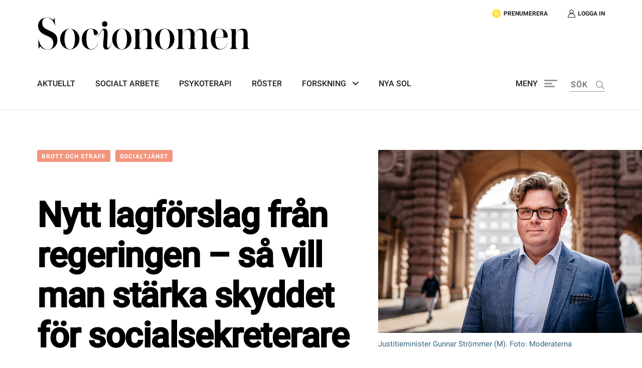

--- FILE ---
content_type: text/html; charset=UTF-8
request_url: https://socionomen.se/aktuellt/nyheter/nytt-lagforslag-fran-regeringen-sa-vill-man-starka-skyddet-for-socialsekreterare/
body_size: 31263
content:
<!doctype html>
<html lang="sv-SE">

<head>


     <!-- Google Tag Manager -->
<script>(function(w,d,s,l,i){w[l]=w[l]||[];w[l].push({'gtm.start':
new Date().getTime(),event:'gtm.js'});var f=d.getElementsByTagName(s)[0],
j=d.createElement(s),dl=l!='dataLayer'?'&l='+l:'';j.async=true;j.src=
'https://www.googletagmanager.com/gtm.js?id='+i+dl;f.parentNode.insertBefore(j,f);
})(window,document,'script','dataLayer','GTM-PLZWT5V');</script>
<!-- End Google Tag Manager -->

<!-- Google tag (gtag.js) -->
<script async src="https://www.googletagmanager.com/gtag/js?id=G-8V3M9N5P4N"></script>
<script>
window.dataLayer = window.dataLayer || [];
function gtag(){dataLayer.push(arguments);}
gtag('js', new Date());
gtag('config', 'G-8V3M9N5P4N', {
  send_page_view: false,
});
</script>




    <script>gtag('event', 'page_view', {send_page_view: true, page_state: 'Open', page_view_scroll: 'false'});</script>
  
      <script>gtag('set', 'user_properties', {logged_in: 'false'});</script>


<script>
// Get the current URL path
var path = window.location.pathname;

// Check if the current page is the checkout page
if (path.startsWith('/checkout/order-received/')) {
  // Trigger the gtag script for purchase event
  gtag('event', 'purchase', {});
}
</script>







    <meta charset="UTF-8">
    <meta name="viewport" content="width=device-width, initial-scale=1">
    <!--[if IE]>
    <meta http-equiv="X-UA-Compatible" content="IE=edge,chrome=1">
    <![endif]-->
    <link rel="profile" href="http://gmpg.org/xfn/11">
    <meta name='robots' content='index, follow, max-image-preview:large, max-snippet:-1, max-video-preview:-1' />

	<!-- This site is optimized with the Yoast SEO plugin v26.7 - https://yoast.com/wordpress/plugins/seo/ -->
	<title>Nytt lagförslag från regeringen – så vill man stärka skyddet för socialsekreterare - Socionomen</title>
	<meta name="description" content="Regeringen, genom justitieminister Gunnar Strömmer, har lagt fram ett nytt lagförslag om att stärka skyddet för socialsekreterare." />
	<link rel="canonical" href="https://socionomen.se/aktuellt/nyheter/nytt-lagforslag-fran-regeringen-sa-vill-man-starka-skyddet-for-socialsekreterare/" />
	<meta property="og:locale" content="sv_SE" />
	<meta property="og:type" content="article" />
	<meta property="og:title" content="Nytt lagförslag från regeringen – så vill man stärka skyddet för socialsekreterare - Socionomen" />
	<meta property="og:description" content="Regeringen, genom justitieminister Gunnar Strömmer, har lagt fram ett nytt lagförslag om att stärka skyddet för socialsekreterare." />
	<meta property="og:url" content="https://socionomen.se/aktuellt/nyheter/nytt-lagforslag-fran-regeringen-sa-vill-man-starka-skyddet-for-socialsekreterare/" />
	<meta property="og:site_name" content="Socionomen" />
	<meta property="article:publisher" content="https://www.facebook.com/socionomen/" />
	<meta property="article:published_time" content="2023-03-10T11:49:28+00:00" />
	<meta property="og:image" content="https://socionomen.se/wp-content/uploads/2023/03/gunnar_strommer.jpg" />
	<meta property="og:image:width" content="1000" />
	<meta property="og:image:height" content="667" />
	<meta property="og:image:type" content="image/jpeg" />
	<meta name="author" content="Tommy Johansson" />
	<meta name="twitter:card" content="summary_large_image" />
	<meta name="twitter:creator" content="@socionomen" />
	<meta name="twitter:site" content="@socionomen" />
	<meta name="twitter:label1" content="Written by" />
	<meta name="twitter:data1" content="Tommy Johansson" />
	<script type="application/ld+json" class="yoast-schema-graph">{"@context":"https://schema.org","@graph":[{"@type":"NewsArticle","@id":"https://socionomen.se/aktuellt/nyheter/nytt-lagforslag-fran-regeringen-sa-vill-man-starka-skyddet-for-socialsekreterare/#article","isPartOf":{"@id":"https://socionomen.se/aktuellt/nyheter/nytt-lagforslag-fran-regeringen-sa-vill-man-starka-skyddet-for-socialsekreterare/"},"author":{"name":"Tommy Johansson","@id":"https://socionomen.se/#/schema/person/fb2ffe1cede46135cbe8c4ebcfd0f9f8"},"headline":"Nytt lagförslag från regeringen – så vill man stärka skyddet för socialsekreterare","datePublished":"2023-03-10T11:49:28+00:00","mainEntityOfPage":{"@id":"https://socionomen.se/aktuellt/nyheter/nytt-lagforslag-fran-regeringen-sa-vill-man-starka-skyddet-for-socialsekreterare/"},"wordCount":15,"publisher":{"@id":"https://socionomen.se/#organization"},"image":{"@id":"https://socionomen.se/aktuellt/nyheter/nytt-lagforslag-fran-regeringen-sa-vill-man-starka-skyddet-for-socialsekreterare/#primaryimage"},"thumbnailUrl":"https://socionomen.se/wp-content/uploads/2023/03/gunnar_strommer.jpg","keywords":["Brott och straff","Socialtjänst"],"articleSection":["Nyheter"],"inLanguage":"sv-SE"},{"@type":"WebPage","@id":"https://socionomen.se/aktuellt/nyheter/nytt-lagforslag-fran-regeringen-sa-vill-man-starka-skyddet-for-socialsekreterare/","url":"https://socionomen.se/aktuellt/nyheter/nytt-lagforslag-fran-regeringen-sa-vill-man-starka-skyddet-for-socialsekreterare/","name":"Nytt lagförslag från regeringen – så vill man stärka skyddet för socialsekreterare - Socionomen","isPartOf":{"@id":"https://socionomen.se/#website"},"primaryImageOfPage":{"@id":"https://socionomen.se/aktuellt/nyheter/nytt-lagforslag-fran-regeringen-sa-vill-man-starka-skyddet-for-socialsekreterare/#primaryimage"},"image":{"@id":"https://socionomen.se/aktuellt/nyheter/nytt-lagforslag-fran-regeringen-sa-vill-man-starka-skyddet-for-socialsekreterare/#primaryimage"},"thumbnailUrl":"https://socionomen.se/wp-content/uploads/2023/03/gunnar_strommer.jpg","datePublished":"2023-03-10T11:49:28+00:00","description":"Regeringen, genom justitieminister Gunnar Strömmer, har lagt fram ett nytt lagförslag om att stärka skyddet för socialsekreterare.","breadcrumb":{"@id":"https://socionomen.se/aktuellt/nyheter/nytt-lagforslag-fran-regeringen-sa-vill-man-starka-skyddet-for-socialsekreterare/#breadcrumb"},"inLanguage":"sv-SE","potentialAction":[{"@type":"ReadAction","target":["https://socionomen.se/aktuellt/nyheter/nytt-lagforslag-fran-regeringen-sa-vill-man-starka-skyddet-for-socialsekreterare/"]}]},{"@type":"ImageObject","inLanguage":"sv-SE","@id":"https://socionomen.se/aktuellt/nyheter/nytt-lagforslag-fran-regeringen-sa-vill-man-starka-skyddet-for-socialsekreterare/#primaryimage","url":"https://socionomen.se/wp-content/uploads/2023/03/gunnar_strommer.jpg","contentUrl":"https://socionomen.se/wp-content/uploads/2023/03/gunnar_strommer.jpg","width":1000,"height":667,"caption":"Justitieminister Gunnar Strömmer (M). Foto: Moderaterna"},{"@type":"BreadcrumbList","@id":"https://socionomen.se/aktuellt/nyheter/nytt-lagforslag-fran-regeringen-sa-vill-man-starka-skyddet-for-socialsekreterare/#breadcrumb","itemListElement":[{"@type":"ListItem","position":1,"name":"Home","item":"https://socionomen.se/"},{"@type":"ListItem","position":2,"name":"Nytt lagförslag från regeringen – så vill man stärka skyddet för socialsekreterare"}]},{"@type":"WebSite","@id":"https://socionomen.se/#website","url":"https://socionomen.se/","name":"Socionomen","description":"Socionomen är en oberoende tidskriftför kvalificerat  socialt arbete och psykoterapi.","publisher":{"@id":"https://socionomen.se/#organization"},"potentialAction":[{"@type":"SearchAction","target":{"@type":"EntryPoint","urlTemplate":"https://socionomen.se/?s={search_term_string}"},"query-input":{"@type":"PropertyValueSpecification","valueRequired":true,"valueName":"search_term_string"}}],"inLanguage":"sv-SE"},{"@type":"Organization","@id":"https://socionomen.se/#organization","name":"Socionomen","url":"https://socionomen.se/","logo":{"@type":"ImageObject","inLanguage":"sv-SE","@id":"https://socionomen.se/#/schema/logo/image/","url":"https://socionomen.se/wp-content/uploads/2020/11/Asset-1.svg","contentUrl":"https://socionomen.se/wp-content/uploads/2020/11/Asset-1.svg","width":510,"height":77,"caption":"Socionomen"},"image":{"@id":"https://socionomen.se/#/schema/logo/image/"},"sameAs":["https://www.facebook.com/socionomen/","https://x.com/socionomen","https://www.instagram.com/tidskriften_socionomen/"]},{"@type":"Person","@id":"https://socionomen.se/#/schema/person/fb2ffe1cede46135cbe8c4ebcfd0f9f8","name":"Tommy Johansson","image":{"@type":"ImageObject","inLanguage":"sv-SE","@id":"https://socionomen.se/#/schema/person/image/","url":"https://secure.gravatar.com/avatar/e99f2e77047980bf31644db589a6fa8eb4a21756bcecb3f735e7f37c36b11b5d?s=96&d=mm&r=g","contentUrl":"https://secure.gravatar.com/avatar/e99f2e77047980bf31644db589a6fa8eb4a21756bcecb3f735e7f37c36b11b5d?s=96&d=mm&r=g","caption":"Tommy Johansson"},"url":"https://socionomen.se/author/tommy-johansson/"}]}</script>
	<!-- / Yoast SEO plugin. -->


<link rel='dns-prefetch' href='//socionomen.se' />
<link rel='dns-prefetch' href='//static.addtoany.com' />
<link rel='dns-prefetch' href='//cdnjs.cloudflare.com' />
<link rel='dns-prefetch' href='//maxcdn.bootstrapcdn.com' />
<link rel="alternate" type="application/rss+xml" title="Socionomen &raquo; Webbflöde" href="https://socionomen.se/feed/" />
<link rel="alternate" type="application/rss+xml" title="Socionomen &raquo; Kommentarsflöde" href="https://socionomen.se/comments/feed/" />
<link rel="alternate" title="oEmbed (JSON)" type="application/json+oembed" href="https://socionomen.se/wp-json/oembed/1.0/embed?url=https%3A%2F%2Fsocionomen.se%2Faktuellt%2Fnyheter%2Fnytt-lagforslag-fran-regeringen-sa-vill-man-starka-skyddet-for-socialsekreterare%2F" />
<link rel="alternate" title="oEmbed (XML)" type="text/xml+oembed" href="https://socionomen.se/wp-json/oembed/1.0/embed?url=https%3A%2F%2Fsocionomen.se%2Faktuellt%2Fnyheter%2Fnytt-lagforslag-fran-regeringen-sa-vill-man-starka-skyddet-for-socialsekreterare%2F&#038;format=xml" />
<style id='wp-img-auto-sizes-contain-inline-css' type='text/css'>
img:is([sizes=auto i],[sizes^="auto," i]){contain-intrinsic-size:3000px 1500px}
/*# sourceURL=wp-img-auto-sizes-contain-inline-css */
</style>
<style id='wp-emoji-styles-inline-css' type='text/css'>

	img.wp-smiley, img.emoji {
		display: inline !important;
		border: none !important;
		box-shadow: none !important;
		height: 1em !important;
		width: 1em !important;
		margin: 0 0.07em !important;
		vertical-align: -0.1em !important;
		background: none !important;
		padding: 0 !important;
	}
/*# sourceURL=wp-emoji-styles-inline-css */
</style>
<style id='wp-block-library-inline-css' type='text/css'>
:root{--wp-block-synced-color:#7a00df;--wp-block-synced-color--rgb:122,0,223;--wp-bound-block-color:var(--wp-block-synced-color);--wp-editor-canvas-background:#ddd;--wp-admin-theme-color:#007cba;--wp-admin-theme-color--rgb:0,124,186;--wp-admin-theme-color-darker-10:#006ba1;--wp-admin-theme-color-darker-10--rgb:0,107,160.5;--wp-admin-theme-color-darker-20:#005a87;--wp-admin-theme-color-darker-20--rgb:0,90,135;--wp-admin-border-width-focus:2px}@media (min-resolution:192dpi){:root{--wp-admin-border-width-focus:1.5px}}.wp-element-button{cursor:pointer}:root .has-very-light-gray-background-color{background-color:#eee}:root .has-very-dark-gray-background-color{background-color:#313131}:root .has-very-light-gray-color{color:#eee}:root .has-very-dark-gray-color{color:#313131}:root .has-vivid-green-cyan-to-vivid-cyan-blue-gradient-background{background:linear-gradient(135deg,#00d084,#0693e3)}:root .has-purple-crush-gradient-background{background:linear-gradient(135deg,#34e2e4,#4721fb 50%,#ab1dfe)}:root .has-hazy-dawn-gradient-background{background:linear-gradient(135deg,#faaca8,#dad0ec)}:root .has-subdued-olive-gradient-background{background:linear-gradient(135deg,#fafae1,#67a671)}:root .has-atomic-cream-gradient-background{background:linear-gradient(135deg,#fdd79a,#004a59)}:root .has-nightshade-gradient-background{background:linear-gradient(135deg,#330968,#31cdcf)}:root .has-midnight-gradient-background{background:linear-gradient(135deg,#020381,#2874fc)}:root{--wp--preset--font-size--normal:16px;--wp--preset--font-size--huge:42px}.has-regular-font-size{font-size:1em}.has-larger-font-size{font-size:2.625em}.has-normal-font-size{font-size:var(--wp--preset--font-size--normal)}.has-huge-font-size{font-size:var(--wp--preset--font-size--huge)}.has-text-align-center{text-align:center}.has-text-align-left{text-align:left}.has-text-align-right{text-align:right}.has-fit-text{white-space:nowrap!important}#end-resizable-editor-section{display:none}.aligncenter{clear:both}.items-justified-left{justify-content:flex-start}.items-justified-center{justify-content:center}.items-justified-right{justify-content:flex-end}.items-justified-space-between{justify-content:space-between}.screen-reader-text{border:0;clip-path:inset(50%);height:1px;margin:-1px;overflow:hidden;padding:0;position:absolute;width:1px;word-wrap:normal!important}.screen-reader-text:focus{background-color:#ddd;clip-path:none;color:#444;display:block;font-size:1em;height:auto;left:5px;line-height:normal;padding:15px 23px 14px;text-decoration:none;top:5px;width:auto;z-index:100000}html :where(.has-border-color){border-style:solid}html :where([style*=border-top-color]){border-top-style:solid}html :where([style*=border-right-color]){border-right-style:solid}html :where([style*=border-bottom-color]){border-bottom-style:solid}html :where([style*=border-left-color]){border-left-style:solid}html :where([style*=border-width]){border-style:solid}html :where([style*=border-top-width]){border-top-style:solid}html :where([style*=border-right-width]){border-right-style:solid}html :where([style*=border-bottom-width]){border-bottom-style:solid}html :where([style*=border-left-width]){border-left-style:solid}html :where(img[class*=wp-image-]){height:auto;max-width:100%}:where(figure){margin:0 0 1em}html :where(.is-position-sticky){--wp-admin--admin-bar--position-offset:var(--wp-admin--admin-bar--height,0px)}@media screen and (max-width:600px){html :where(.is-position-sticky){--wp-admin--admin-bar--position-offset:0px}}

/*# sourceURL=wp-block-library-inline-css */
</style><style id='wp-block-social-links-inline-css' type='text/css'>
.wp-block-social-links{background:none;box-sizing:border-box;margin-left:0;padding-left:0;padding-right:0;text-indent:0}.wp-block-social-links .wp-social-link a,.wp-block-social-links .wp-social-link a:hover{border-bottom:0;box-shadow:none;text-decoration:none}.wp-block-social-links .wp-social-link svg{height:1em;width:1em}.wp-block-social-links .wp-social-link span:not(.screen-reader-text){font-size:.65em;margin-left:.5em;margin-right:.5em}.wp-block-social-links.has-small-icon-size{font-size:16px}.wp-block-social-links,.wp-block-social-links.has-normal-icon-size{font-size:24px}.wp-block-social-links.has-large-icon-size{font-size:36px}.wp-block-social-links.has-huge-icon-size{font-size:48px}.wp-block-social-links.aligncenter{display:flex;justify-content:center}.wp-block-social-links.alignright{justify-content:flex-end}.wp-block-social-link{border-radius:9999px;display:block}@media not (prefers-reduced-motion){.wp-block-social-link{transition:transform .1s ease}}.wp-block-social-link{height:auto}.wp-block-social-link a{align-items:center;display:flex;line-height:0}.wp-block-social-link:hover{transform:scale(1.1)}.wp-block-social-links .wp-block-social-link.wp-social-link{display:inline-block;margin:0;padding:0}.wp-block-social-links .wp-block-social-link.wp-social-link .wp-block-social-link-anchor,.wp-block-social-links .wp-block-social-link.wp-social-link .wp-block-social-link-anchor svg,.wp-block-social-links .wp-block-social-link.wp-social-link .wp-block-social-link-anchor:active,.wp-block-social-links .wp-block-social-link.wp-social-link .wp-block-social-link-anchor:hover,.wp-block-social-links .wp-block-social-link.wp-social-link .wp-block-social-link-anchor:visited{color:currentColor;fill:currentColor}:where(.wp-block-social-links:not(.is-style-logos-only)) .wp-social-link{background-color:#f0f0f0;color:#444}:where(.wp-block-social-links:not(.is-style-logos-only)) .wp-social-link-amazon{background-color:#f90;color:#fff}:where(.wp-block-social-links:not(.is-style-logos-only)) .wp-social-link-bandcamp{background-color:#1ea0c3;color:#fff}:where(.wp-block-social-links:not(.is-style-logos-only)) .wp-social-link-behance{background-color:#0757fe;color:#fff}:where(.wp-block-social-links:not(.is-style-logos-only)) .wp-social-link-bluesky{background-color:#0a7aff;color:#fff}:where(.wp-block-social-links:not(.is-style-logos-only)) .wp-social-link-codepen{background-color:#1e1f26;color:#fff}:where(.wp-block-social-links:not(.is-style-logos-only)) .wp-social-link-deviantart{background-color:#02e49b;color:#fff}:where(.wp-block-social-links:not(.is-style-logos-only)) .wp-social-link-discord{background-color:#5865f2;color:#fff}:where(.wp-block-social-links:not(.is-style-logos-only)) .wp-social-link-dribbble{background-color:#e94c89;color:#fff}:where(.wp-block-social-links:not(.is-style-logos-only)) .wp-social-link-dropbox{background-color:#4280ff;color:#fff}:where(.wp-block-social-links:not(.is-style-logos-only)) .wp-social-link-etsy{background-color:#f45800;color:#fff}:where(.wp-block-social-links:not(.is-style-logos-only)) .wp-social-link-facebook{background-color:#0866ff;color:#fff}:where(.wp-block-social-links:not(.is-style-logos-only)) .wp-social-link-fivehundredpx{background-color:#000;color:#fff}:where(.wp-block-social-links:not(.is-style-logos-only)) .wp-social-link-flickr{background-color:#0461dd;color:#fff}:where(.wp-block-social-links:not(.is-style-logos-only)) .wp-social-link-foursquare{background-color:#e65678;color:#fff}:where(.wp-block-social-links:not(.is-style-logos-only)) .wp-social-link-github{background-color:#24292d;color:#fff}:where(.wp-block-social-links:not(.is-style-logos-only)) .wp-social-link-goodreads{background-color:#eceadd;color:#382110}:where(.wp-block-social-links:not(.is-style-logos-only)) .wp-social-link-google{background-color:#ea4434;color:#fff}:where(.wp-block-social-links:not(.is-style-logos-only)) .wp-social-link-gravatar{background-color:#1d4fc4;color:#fff}:where(.wp-block-social-links:not(.is-style-logos-only)) .wp-social-link-instagram{background-color:#f00075;color:#fff}:where(.wp-block-social-links:not(.is-style-logos-only)) .wp-social-link-lastfm{background-color:#e21b24;color:#fff}:where(.wp-block-social-links:not(.is-style-logos-only)) .wp-social-link-linkedin{background-color:#0d66c2;color:#fff}:where(.wp-block-social-links:not(.is-style-logos-only)) .wp-social-link-mastodon{background-color:#3288d4;color:#fff}:where(.wp-block-social-links:not(.is-style-logos-only)) .wp-social-link-medium{background-color:#000;color:#fff}:where(.wp-block-social-links:not(.is-style-logos-only)) .wp-social-link-meetup{background-color:#f6405f;color:#fff}:where(.wp-block-social-links:not(.is-style-logos-only)) .wp-social-link-patreon{background-color:#000;color:#fff}:where(.wp-block-social-links:not(.is-style-logos-only)) .wp-social-link-pinterest{background-color:#e60122;color:#fff}:where(.wp-block-social-links:not(.is-style-logos-only)) .wp-social-link-pocket{background-color:#ef4155;color:#fff}:where(.wp-block-social-links:not(.is-style-logos-only)) .wp-social-link-reddit{background-color:#ff4500;color:#fff}:where(.wp-block-social-links:not(.is-style-logos-only)) .wp-social-link-skype{background-color:#0478d7;color:#fff}:where(.wp-block-social-links:not(.is-style-logos-only)) .wp-social-link-snapchat{background-color:#fefc00;color:#fff;stroke:#000}:where(.wp-block-social-links:not(.is-style-logos-only)) .wp-social-link-soundcloud{background-color:#ff5600;color:#fff}:where(.wp-block-social-links:not(.is-style-logos-only)) .wp-social-link-spotify{background-color:#1bd760;color:#fff}:where(.wp-block-social-links:not(.is-style-logos-only)) .wp-social-link-telegram{background-color:#2aabee;color:#fff}:where(.wp-block-social-links:not(.is-style-logos-only)) .wp-social-link-threads{background-color:#000;color:#fff}:where(.wp-block-social-links:not(.is-style-logos-only)) .wp-social-link-tiktok{background-color:#000;color:#fff}:where(.wp-block-social-links:not(.is-style-logos-only)) .wp-social-link-tumblr{background-color:#011835;color:#fff}:where(.wp-block-social-links:not(.is-style-logos-only)) .wp-social-link-twitch{background-color:#6440a4;color:#fff}:where(.wp-block-social-links:not(.is-style-logos-only)) .wp-social-link-twitter{background-color:#1da1f2;color:#fff}:where(.wp-block-social-links:not(.is-style-logos-only)) .wp-social-link-vimeo{background-color:#1eb7ea;color:#fff}:where(.wp-block-social-links:not(.is-style-logos-only)) .wp-social-link-vk{background-color:#4680c2;color:#fff}:where(.wp-block-social-links:not(.is-style-logos-only)) .wp-social-link-wordpress{background-color:#3499cd;color:#fff}:where(.wp-block-social-links:not(.is-style-logos-only)) .wp-social-link-whatsapp{background-color:#25d366;color:#fff}:where(.wp-block-social-links:not(.is-style-logos-only)) .wp-social-link-x{background-color:#000;color:#fff}:where(.wp-block-social-links:not(.is-style-logos-only)) .wp-social-link-yelp{background-color:#d32422;color:#fff}:where(.wp-block-social-links:not(.is-style-logos-only)) .wp-social-link-youtube{background-color:red;color:#fff}:where(.wp-block-social-links.is-style-logos-only) .wp-social-link{background:none}:where(.wp-block-social-links.is-style-logos-only) .wp-social-link svg{height:1.25em;width:1.25em}:where(.wp-block-social-links.is-style-logos-only) .wp-social-link-amazon{color:#f90}:where(.wp-block-social-links.is-style-logos-only) .wp-social-link-bandcamp{color:#1ea0c3}:where(.wp-block-social-links.is-style-logos-only) .wp-social-link-behance{color:#0757fe}:where(.wp-block-social-links.is-style-logos-only) .wp-social-link-bluesky{color:#0a7aff}:where(.wp-block-social-links.is-style-logos-only) .wp-social-link-codepen{color:#1e1f26}:where(.wp-block-social-links.is-style-logos-only) .wp-social-link-deviantart{color:#02e49b}:where(.wp-block-social-links.is-style-logos-only) .wp-social-link-discord{color:#5865f2}:where(.wp-block-social-links.is-style-logos-only) .wp-social-link-dribbble{color:#e94c89}:where(.wp-block-social-links.is-style-logos-only) .wp-social-link-dropbox{color:#4280ff}:where(.wp-block-social-links.is-style-logos-only) .wp-social-link-etsy{color:#f45800}:where(.wp-block-social-links.is-style-logos-only) .wp-social-link-facebook{color:#0866ff}:where(.wp-block-social-links.is-style-logos-only) .wp-social-link-fivehundredpx{color:#000}:where(.wp-block-social-links.is-style-logos-only) .wp-social-link-flickr{color:#0461dd}:where(.wp-block-social-links.is-style-logos-only) .wp-social-link-foursquare{color:#e65678}:where(.wp-block-social-links.is-style-logos-only) .wp-social-link-github{color:#24292d}:where(.wp-block-social-links.is-style-logos-only) .wp-social-link-goodreads{color:#382110}:where(.wp-block-social-links.is-style-logos-only) .wp-social-link-google{color:#ea4434}:where(.wp-block-social-links.is-style-logos-only) .wp-social-link-gravatar{color:#1d4fc4}:where(.wp-block-social-links.is-style-logos-only) .wp-social-link-instagram{color:#f00075}:where(.wp-block-social-links.is-style-logos-only) .wp-social-link-lastfm{color:#e21b24}:where(.wp-block-social-links.is-style-logos-only) .wp-social-link-linkedin{color:#0d66c2}:where(.wp-block-social-links.is-style-logos-only) .wp-social-link-mastodon{color:#3288d4}:where(.wp-block-social-links.is-style-logos-only) .wp-social-link-medium{color:#000}:where(.wp-block-social-links.is-style-logos-only) .wp-social-link-meetup{color:#f6405f}:where(.wp-block-social-links.is-style-logos-only) .wp-social-link-patreon{color:#000}:where(.wp-block-social-links.is-style-logos-only) .wp-social-link-pinterest{color:#e60122}:where(.wp-block-social-links.is-style-logos-only) .wp-social-link-pocket{color:#ef4155}:where(.wp-block-social-links.is-style-logos-only) .wp-social-link-reddit{color:#ff4500}:where(.wp-block-social-links.is-style-logos-only) .wp-social-link-skype{color:#0478d7}:where(.wp-block-social-links.is-style-logos-only) .wp-social-link-snapchat{color:#fff;stroke:#000}:where(.wp-block-social-links.is-style-logos-only) .wp-social-link-soundcloud{color:#ff5600}:where(.wp-block-social-links.is-style-logos-only) .wp-social-link-spotify{color:#1bd760}:where(.wp-block-social-links.is-style-logos-only) .wp-social-link-telegram{color:#2aabee}:where(.wp-block-social-links.is-style-logos-only) .wp-social-link-threads{color:#000}:where(.wp-block-social-links.is-style-logos-only) .wp-social-link-tiktok{color:#000}:where(.wp-block-social-links.is-style-logos-only) .wp-social-link-tumblr{color:#011835}:where(.wp-block-social-links.is-style-logos-only) .wp-social-link-twitch{color:#6440a4}:where(.wp-block-social-links.is-style-logos-only) .wp-social-link-twitter{color:#1da1f2}:where(.wp-block-social-links.is-style-logos-only) .wp-social-link-vimeo{color:#1eb7ea}:where(.wp-block-social-links.is-style-logos-only) .wp-social-link-vk{color:#4680c2}:where(.wp-block-social-links.is-style-logos-only) .wp-social-link-whatsapp{color:#25d366}:where(.wp-block-social-links.is-style-logos-only) .wp-social-link-wordpress{color:#3499cd}:where(.wp-block-social-links.is-style-logos-only) .wp-social-link-x{color:#000}:where(.wp-block-social-links.is-style-logos-only) .wp-social-link-yelp{color:#d32422}:where(.wp-block-social-links.is-style-logos-only) .wp-social-link-youtube{color:red}.wp-block-social-links.is-style-pill-shape .wp-social-link{width:auto}:root :where(.wp-block-social-links .wp-social-link a){padding:.25em}:root :where(.wp-block-social-links.is-style-logos-only .wp-social-link a){padding:0}:root :where(.wp-block-social-links.is-style-pill-shape .wp-social-link a){padding-left:.6666666667em;padding-right:.6666666667em}.wp-block-social-links:not(.has-icon-color):not(.has-icon-background-color) .wp-social-link-snapchat .wp-block-social-link-label{color:#000}
/*# sourceURL=https://socionomen.se/wp-includes/blocks/social-links/style.min.css */
</style>
<style id='global-styles-inline-css' type='text/css'>
:root{--wp--preset--aspect-ratio--square: 1;--wp--preset--aspect-ratio--4-3: 4/3;--wp--preset--aspect-ratio--3-4: 3/4;--wp--preset--aspect-ratio--3-2: 3/2;--wp--preset--aspect-ratio--2-3: 2/3;--wp--preset--aspect-ratio--16-9: 16/9;--wp--preset--aspect-ratio--9-16: 9/16;--wp--preset--color--black: #000000;--wp--preset--color--cyan-bluish-gray: #abb8c3;--wp--preset--color--white: #ffffff;--wp--preset--color--pale-pink: #f78da7;--wp--preset--color--vivid-red: #cf2e2e;--wp--preset--color--luminous-vivid-orange: #ff6900;--wp--preset--color--luminous-vivid-amber: #fcb900;--wp--preset--color--light-green-cyan: #7bdcb5;--wp--preset--color--vivid-green-cyan: #00d084;--wp--preset--color--pale-cyan-blue: #8ed1fc;--wp--preset--color--vivid-cyan-blue: #0693e3;--wp--preset--color--vivid-purple: #9b51e0;--wp--preset--gradient--vivid-cyan-blue-to-vivid-purple: linear-gradient(135deg,rgb(6,147,227) 0%,rgb(155,81,224) 100%);--wp--preset--gradient--light-green-cyan-to-vivid-green-cyan: linear-gradient(135deg,rgb(122,220,180) 0%,rgb(0,208,130) 100%);--wp--preset--gradient--luminous-vivid-amber-to-luminous-vivid-orange: linear-gradient(135deg,rgb(252,185,0) 0%,rgb(255,105,0) 100%);--wp--preset--gradient--luminous-vivid-orange-to-vivid-red: linear-gradient(135deg,rgb(255,105,0) 0%,rgb(207,46,46) 100%);--wp--preset--gradient--very-light-gray-to-cyan-bluish-gray: linear-gradient(135deg,rgb(238,238,238) 0%,rgb(169,184,195) 100%);--wp--preset--gradient--cool-to-warm-spectrum: linear-gradient(135deg,rgb(74,234,220) 0%,rgb(151,120,209) 20%,rgb(207,42,186) 40%,rgb(238,44,130) 60%,rgb(251,105,98) 80%,rgb(254,248,76) 100%);--wp--preset--gradient--blush-light-purple: linear-gradient(135deg,rgb(255,206,236) 0%,rgb(152,150,240) 100%);--wp--preset--gradient--blush-bordeaux: linear-gradient(135deg,rgb(254,205,165) 0%,rgb(254,45,45) 50%,rgb(107,0,62) 100%);--wp--preset--gradient--luminous-dusk: linear-gradient(135deg,rgb(255,203,112) 0%,rgb(199,81,192) 50%,rgb(65,88,208) 100%);--wp--preset--gradient--pale-ocean: linear-gradient(135deg,rgb(255,245,203) 0%,rgb(182,227,212) 50%,rgb(51,167,181) 100%);--wp--preset--gradient--electric-grass: linear-gradient(135deg,rgb(202,248,128) 0%,rgb(113,206,126) 100%);--wp--preset--gradient--midnight: linear-gradient(135deg,rgb(2,3,129) 0%,rgb(40,116,252) 100%);--wp--preset--font-size--small: 13px;--wp--preset--font-size--medium: 20px;--wp--preset--font-size--large: 36px;--wp--preset--font-size--x-large: 42px;--wp--preset--spacing--20: 0.44rem;--wp--preset--spacing--30: 0.67rem;--wp--preset--spacing--40: 1rem;--wp--preset--spacing--50: 1.5rem;--wp--preset--spacing--60: 2.25rem;--wp--preset--spacing--70: 3.38rem;--wp--preset--spacing--80: 5.06rem;--wp--preset--shadow--natural: 6px 6px 9px rgba(0, 0, 0, 0.2);--wp--preset--shadow--deep: 12px 12px 50px rgba(0, 0, 0, 0.4);--wp--preset--shadow--sharp: 6px 6px 0px rgba(0, 0, 0, 0.2);--wp--preset--shadow--outlined: 6px 6px 0px -3px rgb(255, 255, 255), 6px 6px rgb(0, 0, 0);--wp--preset--shadow--crisp: 6px 6px 0px rgb(0, 0, 0);}:where(.is-layout-flex){gap: 0.5em;}:where(.is-layout-grid){gap: 0.5em;}body .is-layout-flex{display: flex;}.is-layout-flex{flex-wrap: wrap;align-items: center;}.is-layout-flex > :is(*, div){margin: 0;}body .is-layout-grid{display: grid;}.is-layout-grid > :is(*, div){margin: 0;}:where(.wp-block-columns.is-layout-flex){gap: 2em;}:where(.wp-block-columns.is-layout-grid){gap: 2em;}:where(.wp-block-post-template.is-layout-flex){gap: 1.25em;}:where(.wp-block-post-template.is-layout-grid){gap: 1.25em;}.has-black-color{color: var(--wp--preset--color--black) !important;}.has-cyan-bluish-gray-color{color: var(--wp--preset--color--cyan-bluish-gray) !important;}.has-white-color{color: var(--wp--preset--color--white) !important;}.has-pale-pink-color{color: var(--wp--preset--color--pale-pink) !important;}.has-vivid-red-color{color: var(--wp--preset--color--vivid-red) !important;}.has-luminous-vivid-orange-color{color: var(--wp--preset--color--luminous-vivid-orange) !important;}.has-luminous-vivid-amber-color{color: var(--wp--preset--color--luminous-vivid-amber) !important;}.has-light-green-cyan-color{color: var(--wp--preset--color--light-green-cyan) !important;}.has-vivid-green-cyan-color{color: var(--wp--preset--color--vivid-green-cyan) !important;}.has-pale-cyan-blue-color{color: var(--wp--preset--color--pale-cyan-blue) !important;}.has-vivid-cyan-blue-color{color: var(--wp--preset--color--vivid-cyan-blue) !important;}.has-vivid-purple-color{color: var(--wp--preset--color--vivid-purple) !important;}.has-black-background-color{background-color: var(--wp--preset--color--black) !important;}.has-cyan-bluish-gray-background-color{background-color: var(--wp--preset--color--cyan-bluish-gray) !important;}.has-white-background-color{background-color: var(--wp--preset--color--white) !important;}.has-pale-pink-background-color{background-color: var(--wp--preset--color--pale-pink) !important;}.has-vivid-red-background-color{background-color: var(--wp--preset--color--vivid-red) !important;}.has-luminous-vivid-orange-background-color{background-color: var(--wp--preset--color--luminous-vivid-orange) !important;}.has-luminous-vivid-amber-background-color{background-color: var(--wp--preset--color--luminous-vivid-amber) !important;}.has-light-green-cyan-background-color{background-color: var(--wp--preset--color--light-green-cyan) !important;}.has-vivid-green-cyan-background-color{background-color: var(--wp--preset--color--vivid-green-cyan) !important;}.has-pale-cyan-blue-background-color{background-color: var(--wp--preset--color--pale-cyan-blue) !important;}.has-vivid-cyan-blue-background-color{background-color: var(--wp--preset--color--vivid-cyan-blue) !important;}.has-vivid-purple-background-color{background-color: var(--wp--preset--color--vivid-purple) !important;}.has-black-border-color{border-color: var(--wp--preset--color--black) !important;}.has-cyan-bluish-gray-border-color{border-color: var(--wp--preset--color--cyan-bluish-gray) !important;}.has-white-border-color{border-color: var(--wp--preset--color--white) !important;}.has-pale-pink-border-color{border-color: var(--wp--preset--color--pale-pink) !important;}.has-vivid-red-border-color{border-color: var(--wp--preset--color--vivid-red) !important;}.has-luminous-vivid-orange-border-color{border-color: var(--wp--preset--color--luminous-vivid-orange) !important;}.has-luminous-vivid-amber-border-color{border-color: var(--wp--preset--color--luminous-vivid-amber) !important;}.has-light-green-cyan-border-color{border-color: var(--wp--preset--color--light-green-cyan) !important;}.has-vivid-green-cyan-border-color{border-color: var(--wp--preset--color--vivid-green-cyan) !important;}.has-pale-cyan-blue-border-color{border-color: var(--wp--preset--color--pale-cyan-blue) !important;}.has-vivid-cyan-blue-border-color{border-color: var(--wp--preset--color--vivid-cyan-blue) !important;}.has-vivid-purple-border-color{border-color: var(--wp--preset--color--vivid-purple) !important;}.has-vivid-cyan-blue-to-vivid-purple-gradient-background{background: var(--wp--preset--gradient--vivid-cyan-blue-to-vivid-purple) !important;}.has-light-green-cyan-to-vivid-green-cyan-gradient-background{background: var(--wp--preset--gradient--light-green-cyan-to-vivid-green-cyan) !important;}.has-luminous-vivid-amber-to-luminous-vivid-orange-gradient-background{background: var(--wp--preset--gradient--luminous-vivid-amber-to-luminous-vivid-orange) !important;}.has-luminous-vivid-orange-to-vivid-red-gradient-background{background: var(--wp--preset--gradient--luminous-vivid-orange-to-vivid-red) !important;}.has-very-light-gray-to-cyan-bluish-gray-gradient-background{background: var(--wp--preset--gradient--very-light-gray-to-cyan-bluish-gray) !important;}.has-cool-to-warm-spectrum-gradient-background{background: var(--wp--preset--gradient--cool-to-warm-spectrum) !important;}.has-blush-light-purple-gradient-background{background: var(--wp--preset--gradient--blush-light-purple) !important;}.has-blush-bordeaux-gradient-background{background: var(--wp--preset--gradient--blush-bordeaux) !important;}.has-luminous-dusk-gradient-background{background: var(--wp--preset--gradient--luminous-dusk) !important;}.has-pale-ocean-gradient-background{background: var(--wp--preset--gradient--pale-ocean) !important;}.has-electric-grass-gradient-background{background: var(--wp--preset--gradient--electric-grass) !important;}.has-midnight-gradient-background{background: var(--wp--preset--gradient--midnight) !important;}.has-small-font-size{font-size: var(--wp--preset--font-size--small) !important;}.has-medium-font-size{font-size: var(--wp--preset--font-size--medium) !important;}.has-large-font-size{font-size: var(--wp--preset--font-size--large) !important;}.has-x-large-font-size{font-size: var(--wp--preset--font-size--x-large) !important;}
/*# sourceURL=global-styles-inline-css */
</style>

<style id='classic-theme-styles-inline-css' type='text/css'>
/*! This file is auto-generated */
.wp-block-button__link{color:#fff;background-color:#32373c;border-radius:9999px;box-shadow:none;text-decoration:none;padding:calc(.667em + 2px) calc(1.333em + 2px);font-size:1.125em}.wp-block-file__button{background:#32373c;color:#fff;text-decoration:none}
/*# sourceURL=/wp-includes/css/classic-themes.min.css */
</style>
<link rel='stylesheet' id='woocommerce-layout-css' href='https://socionomen.se/wp-content/plugins/woocommerce/assets/css/woocommerce-layout.css?ver=4.4.4' type='text/css' media='all' />
<link rel='stylesheet' id='woocommerce-smallscreen-css' href='https://socionomen.se/wp-content/plugins/woocommerce/assets/css/woocommerce-smallscreen.css?ver=4.4.4' type='text/css' media='only screen and (max-width: 768px)' />
<link rel='stylesheet' id='woocommerce-general-css' href='https://socionomen.se/wp-content/plugins/woocommerce/assets/css/woocommerce.css?ver=4.4.4' type='text/css' media='all' />
<style id='woocommerce-inline-inline-css' type='text/css'>
.woocommerce form .form-row .required { visibility: visible; }
/*# sourceURL=woocommerce-inline-inline-css */
</style>
<link rel='stylesheet' id='wc-memberships-frontend-css' href='https://socionomen.se/wp-content/plugins/woocommerce-memberships/assets/css/frontend/wc-memberships-frontend.min.css?ver=1.17.4' type='text/css' media='all' />
<link rel='stylesheet' id='react-contents-css' href='https://socionomen.se/wp-content/themes/socionomen/dist/css/react-contents.css?ver=22cdd1fdc036e759fa63fb68140d3e16' type='text/css' media='all' />
<link rel='stylesheet' id='react-search-administrators-css' href='https://socionomen.se/wp-content/themes/socionomen/dist/css/react-search-administrators.css?ver=22cdd1fdc036e759fa63fb68140d3e16' type='text/css' media='all' />
<link rel='stylesheet' id='theme-css' href='https://socionomen.se/wp-content/themes/socionomen/dist/css/theme.css?ver=22cdd1fdc036e759fa63fb68140d3e16' type='text/css' media='all' />
<link rel='stylesheet' id='addtoany-css' href='https://socionomen.se/wp-content/plugins/add-to-any/addtoany.min.css?ver=1.16' type='text/css' media='all' />
<link rel='stylesheet' id='wp-react-bank-id-css-css' href='https://socionomen.se/wp-content/themes/socionomen/dist/css/main.762d6a8b.css?ver=22cdd1fdc036e759fa63fb68140d3e16' type='text/css' media='all' />
<script type="text/javascript" src="https://socionomen.se/wp-includes/js/jquery/jquery.min.js?ver=3.7.1" id="jquery-core-js"></script>
<script type="text/javascript" src="https://socionomen.se/wp-includes/js/jquery/jquery-migrate.min.js?ver=3.4.1" id="jquery-migrate-js"></script>
<script type="text/javascript" id="file_uploads_nfpluginsettings-js-extra">
/* <![CDATA[ */
var params = {"clearLogRestUrl":"https://socionomen.se/wp-json/nf-file-uploads/debug-log/delete-all","clearLogButtonId":"file_uploads_clear_debug_logger","downloadLogRestUrl":"https://socionomen.se/wp-json/nf-file-uploads/debug-log/get-all","downloadLogButtonId":"file_uploads_download_debug_logger"};
//# sourceURL=file_uploads_nfpluginsettings-js-extra
/* ]]> */
</script>
<script type="text/javascript" src="https://socionomen.se/wp-content/plugins/ninja-forms-uploads/assets/js/nfpluginsettings.js?ver=3.3.16" id="file_uploads_nfpluginsettings-js"></script>
<script type="text/javascript" id="addtoany-core-js-before">
/* <![CDATA[ */
window.a2a_config=window.a2a_config||{};a2a_config.callbacks=[];a2a_config.overlays=[];a2a_config.templates={};a2a_localize = {
	Share: "Dela",
	Save: "Spara",
	Subscribe: "Prenumerera",
	Email: "E-post",
	Bookmark: "Bokmärk",
	ShowAll: "Visa alla",
	ShowLess: "Visa färre",
	FindServices: "Hitta tjänst(er)",
	FindAnyServiceToAddTo: "Hitta direkt en tjänst att lägga till",
	PoweredBy: "Drivs av",
	ShareViaEmail: "Dela via e-post",
	SubscribeViaEmail: "Prenumerera via e-post",
	BookmarkInYourBrowser: "Lägg till som bokmärke i din webbläsare",
	BookmarkInstructions: "Tryck Ctrl+D eller \u2318+D för att lägga till denna sida som bokmärke",
	AddToYourFavorites: "Lägg till i dina favoriter",
	SendFromWebOrProgram: "Skicka från valfri e-postadress eller e-postprogram",
	EmailProgram: "E-postprogram",
	More: "Mer&#8230;",
	ThanksForSharing: "Tack för att du delar!",
	ThanksForFollowing: "Tack för att du följer!"
};

a2a_config.icon_color="#eaecef,#78909c";

//# sourceURL=addtoany-core-js-before
/* ]]> */
</script>
<script type="text/javascript" defer src="https://static.addtoany.com/menu/page.js" id="addtoany-core-js"></script>
<script type="text/javascript" defer src="https://socionomen.se/wp-content/plugins/add-to-any/addtoany.min.js?ver=1.1" id="addtoany-jquery-js"></script>
<script type="text/javascript" src="https://cdnjs.cloudflare.com/ajax/libs/popper.js/1.14.4/umd/popper.min.js?ver=22cdd1fdc036e759fa63fb68140d3e16" id="popper-js"></script>
<script type="text/javascript" src="https://maxcdn.bootstrapcdn.com/bootstrap/4.0.0/js/bootstrap.min.js?ver=22cdd1fdc036e759fa63fb68140d3e16" id="bootstrapjs-js"></script>
<link rel="https://api.w.org/" href="https://socionomen.se/wp-json/" /><link rel="alternate" title="JSON" type="application/json" href="https://socionomen.se/wp-json/wp/v2/posts/28859" /><link rel="EditURI" type="application/rsd+xml" title="RSD" href="https://socionomen.se/xmlrpc.php?rsd" />

<link rel='shortlink' href='https://socionomen.se/?p=28859' />
	<noscript><style>.woocommerce-product-gallery{ opacity: 1 !important; }</style></noscript>
	<link rel="icon" href="https://socionomen.se/wp-content/uploads/2020/11/cropped-favicon-32x32.png" sizes="32x32" />
<link rel="icon" href="https://socionomen.se/wp-content/uploads/2020/11/cropped-favicon-192x192.png" sizes="192x192" />
<link rel="apple-touch-icon" href="https://socionomen.se/wp-content/uploads/2020/11/cropped-favicon-180x180.png" />
<meta name="msapplication-TileImage" content="https://socionomen.se/wp-content/uploads/2020/11/cropped-favicon-270x270.png" />
		<style type="text/css" id="wp-custom-css">
			.postid-396 .excerpt.non p:after,.homepage-information{display:none}.klarna-checkout-container{border:none!important}.checkoutWall .apsis-container{display:none}.woocommerce-MyAccount-navigation-link--subscriptions{display:none}.alignleft{display:inline;float:left;margin-right:1.5em;margin-top:2em}.alignright{display:inline;float:right;margin-left:1.5em;margin-top:2em}.aligncenter{clear:both;display:block;margin-left:auto;margin-right:auto;margin-top:2em}.wp-caption-text{font-size:90%;margin:10px 0!important}#adLink:before,#div-gpt-ad-1639067022111-0:before{content:'Annons';position:absolute;top:2px;font-size:11px}#div-gpt-ad-1639067022111-0{padding:15px 0 5px}#adLink{padding:20px;position:relative}.social-icons-container{text-align:center}.page-template-default .entry-content p{word-break:break-word}.ads:before{content:'Annons';position:absolute;top:-10px;font-size:11px}.ads{max-width:100%;width:100%;text-align:center;position:relative;display:block}.home .ads{background:#f8f9fb}.ads img{margin:0 auto;text-align:center;display:block;padding:10px;max-width:100%}#div-gpt-ad-1631182045080-0,#div-gpt-ad-1639067022111-0{text-align:center}.payWall .search-container-mobile,.payWall .ads{display:none!important}@media (max-width:900px){.paywall-inner-contaier{padding:76px 10px 16px}.article-header .article-header-title.normal{font-size: 4.2rem;}.checkoutWall{width:100%!important}.premium.header .img-box img{display:none}}.page-id-1268 .paywall-inner-contaier h2,.page-id-1268 .paywall-inner-contaier .paywall-paragraph{display:none}.apsis-container{width:100%;display:-ms-flexbox;display:flex;-ms-flex-pack:center;justify-content:center}.apsis-container .apsis-form{background:#31647D;color:#fff;font-family:Chronicle-roman,Times,serif;height:276px;max-width:374px;width:100%;display:-ms-flexbox;display:flex;-ms-flex-direction:column;flex-direction:column;-ms-flex-pack:center;justify-content:center;-ms-flex-align:center;align-items:center;margin:0 0 20px;position:relative;border-radius:3px}.apsis-container .apsis-form h4{text-align:center;margin:25px 0 14px;font-size:2.8rem;line-height:30px}.apsis-container .apsis-form p{font-family:Graphik-medium,Arial,sans-serif;font-size:1.6rem;line-height:22px;margin:0 20px 5px;text-align:center}.apsis-container .apsis-form .al-form{display:-ms-flexbox;display:flex;-ms-flex-direction:column;flex-direction:column;-ms-flex-align:center;align-items:center;-ms-flex-pack:center;justify-content:center}.apsis-container .apsis-form .al-form .al-form-reset-button{font-family:Graphik-medium,Arial,sans-serif;background:0 0;color:#fff}.apsis-container .apsis-form .al-form .al-input-field label{display:none}.apsis-container .apsis-form .al-form .al-input-field .al-input-wrapper{display:-ms-flexbox;display:flex;-ms-flex-align:center;align-items:center;-ms-flex-pack:center;justify-content:center}.apsis-container .apsis-form .al-form .al-input-field .al-input-wrapper input{font-family:Graphik-medium,Arial,sans-serif;width:305px;margin:0 20px;padding-left:10px;background:#fff;height:38px;border:none}.apsis-container .apsis-form .al-form .al-input-field .al-input-wrapper input:active{padding-left:10px}@media (max-width:767.98px){.apsis-container .apsis-form{max-width:none}.apsis-container .apsis-form .al-form .al-input-field .al-input-wrapper input{width:80vw}}.apsis-container .apsis-form .al-form .al-input-field input:-ms-input-placeholder{font-family:Graphik-medium,Arial,sans-serif;color:#989898}.apsis-container .apsis-form .al-form .al-input-field input::placeholder{font-family:Graphik-medium,Arial,sans-serif;color:#989898}.apsis-container .apsis-form .al-form input[type=button]{cursor:pointer;width:305px;margin:20px 20px 0;height:38px;background:#fff;border-radius:21px;border:none;font-family:Graphik-semibold,Arial,sans-serif;font-size:1.6rem;line-height:16px;color:#31647d;text-transform:uppercase}.full.apsis-container .apsis-form{max-width:100%;margin:0 0 55px}.home .full.apsis-container{display:none}.author-name{white-space:normal}.facts-list span{word-break:break-word}.paragraph-container ul.facts-list{padding-left:3%}.paragraph-container img{max-width:100%;height:auto}.tema{border-left-color:#31647d;border-left-width:5px;border-radius:10px}header .header-top-row .custom-logo-link img{height:auto}.search-form-container-mobile.hide{display:none}.article-list-flex-container .img-box{padding:0 15px 0 0}footer .social-media-container .widget_media_image{max-width:40px}@-moz-document url-prefix(){header .header-top-row .custom-logo-link img{height:59px;height:auto;object-fit:cover}}.article-single-page .excerpt-container p,.page .excerpt-container p{font-size:3.4rem}div#div-gpt-ad-1655300178110-0:before{content:' Annons';font-family:'Cycles-NTL';position:relative;top:-10px}div#div-gpt-ad-1655300178110-0{margin:5em auto 0;width:100%;text-align:center}.category-forskning .category-container span,.forskning .normal .tagbox,.category-forskning .category-date-container .cat-span,.category-c-uppsatser .category-date-container .cat-span,.category-ny_forskning .category-date-container .cat-span,.category-vetenskapliga-artiklar .category-date-container .cat-span,.category-c-uppsatser .category-container span,.category-ny_forskning .category-container span,.category-vetenskapliga-artiklar .category-container span{background-color:#31647D!important;border-color:#31647D!important;}

.magasinet-issuu-grid iframe {
    width: 100% !important;
		max-width: 264px;
}

.magasinet-issuu-grid p {
    padding: 10px;
}

.magasinet-issuu-grid {
    display: flex;
		flex-wrap: wrap;
		justify-content: start;
}

.page-id-8836 .full.apsis-container {
    height: 700px;
}

.page-id-8836 .entry-content .full.apsis-container .apsis-form {
    background: none;
    text-align: left;
    max-width: 350px;
}

.page-id-8836 .entry-content  .full.apsis-container {
    height: 700px;
    margin: 0;
    display: block;
}

.page-id-8836 .entry-content .apsis-container .apsis-form .al-form .al-input-field .al-input-wrapper input {
    background: lightgrey;
    color: white;
}

.page-id-8836 .entry-content .apsis-container .apsis-form .al-form input[type=button] {
    background: lightgrey;
}

.page-id-8836 .entry-content .afp-45e0c0ab1b34c475f4729d0e2b42a142.al-template-cfcd208495d565ef66e7dff9f98764da {
    color: black;
    padding: 0 !important;
    font-size: 16px !important;
}
.custom-logo-link:after {
    //content: ' ';
    position: relative;
    background-image: url(https://socionomen.se/wp-content/uploads/2022/11/VinnareSilver_2022_Vit-svart.png);
    background-size: cover;
    padding: 10%;
    margin: 10px 10px -3% 10px;
}

a.custom-logo-link {
    position: relative;
		margin-bottom: 3%;
}
.articles-column-container {
	flex: 1 1 0px;
}
@media all and (max-width: 900px) {
.article-header-hero video {
		//display: none;
	}
	#myVideo {
		height: 260px !important;
    z-index: 99 !important;
	}
	.article-single-page .excerpt-container p {
		font-size: 2.4rem;
	}
	.article-header .article-header-title.normal, .article-header .article-header-title.hero {
		font-size: 3.2rem;
		margin: 0;
	}
}
@media all and (min-width: 900px) {
	.articlebox-container.voices {
			grid-template-columns: repeat(3,1fr);
	}
	

	.articlebox-container.voices #article-1 {
			grid-column: auto;
	}

	.articlebox-container.voices #article-1 img {
			width: 100%;
			height: 50%;
			min-height: 50%;
			object-fit: cover;
			border-top-left-radius: 3px;
			border-top-right-radius: 3px;
			position: relative;
	}

	.articlebox-container.voices #article-1 .article-inner {
			padding: 17px;
			display: -ms-flexbox;
			display: flex;
			-ms-flex-direction: column;
			flex-direction: column;
			z-index: 1;
			pointer-events: none;
			position: relative;
			background: none;
			color: black;
	}


	.articlebox-container.voices #article-1 .article-inner>div>span {
			color: #31647d;
	}

	.articlebox-container.voices #article-1 .article-inner h2 {
			font-size: 1.6rem;
	}
}
	
	
.category-sponsrat-innehall .category-container span, .sponsrat-innehall .normal .tagbox {
    background-color: #4dabc6 !important;
	border-color: inherit !important;
}
.article-single-page .fullwidth-image, .article-single-page .post-image, .page .fullwidth-image, .page .post-image {
	padding: 30px 0 0;
}
p.author-information {
    margin: 0 0 10px !important;
}

.article-header {
	position: relative;
	overflow: hidden;
}
.close {
	position: relative !important;
	top: -9px !important;
}
@media all and (max-width: 900px) {
	.modal {
		width: 90% !important;
	}
	.modal img {
		margin-bottom: 1em!important;
	}
	.modal-content h1 {
		line-height: 1.2;
	}
}		</style>
		    <script data-ad-client="ca-pub-1886752433821492" async src="https://pagead2.googlesyndication.com/pagead/js/adsbygoogle.js"></script>
    <script src="https://ajax.googleapis.com/ajax/libs/jquery/3.5.1/jquery.min.js"></script>
	<script async src=""https://securepubads.g.doubleclick.net/tag/js/gpt.js""></script>
	<script>
	  window.googletag = window.googletag || {cmd: []};
	  googletag.cmd.push(function() {
		googletag.defineSlot('/22445465427/Panorama-bottom', [[980, 300], [980, 90], [980, 120], [640, 300], [1170, 200], [320, 320], [1170, 300]], 'div-gpt-ad-1631883142573-0').addService(googletag.pubads());
		googletag.pubads().enableSingleRequest();
		googletag.pubads().collapseEmptyDivs();
		googletag.enableServices();
	  });
	</script>

	<script>
  window.googletag = window.googletag || {cmd: []};
  googletag.cmd.push(function() {
    googletag.defineSlot('/22445465427/PIA', [[320, 320], [980, 90], [250, 250], [728, 90], [1170, 300], [980, 120], [1170, 200], [980, 300]], 'div-gpt-ad-1655300178110-0').addService(googletag.pubads());
    googletag.pubads().enableSingleRequest();
    googletag.enableServices();
  });
</script>

<link rel="stylesheet" href="https://use.typekit.net/mhm3enc.css">

</head>

<body class="wp-singular post-template-default single single-post postid-28859 single-format-standard wp-custom-logo wp-theme-socionomen theme-socionomen woocommerce-no-js nyheter">
	<!-- Google Tag Manager (noscript) -->
<noscript><iframe src="https://www.googletagmanager.com/ns.html?id=GTM-PLZWT5V"
  height="0" width="0" style="display:none;visibility:hidden"></iframe></noscript>
  <!-- End Google Tag Manager (noscript) -->
	<script async src="https://securepubads.g.doubleclick.net/tag/js/gpt.js"></script>
	<script>
	  window.googletag = window.googletag || {cmd: []};
	  googletag.cmd.push(function() {
		googletag.defineSlot('/22445465427/panorama-top', [[1170, 300], [320, 320], [980, 120], [728, 90], [980, 300], [980, 90], [930, 180]], 'div-gpt-ad-1639067022111-0').addService(googletag.pubads());
		googletag.pubads().enableSingleRequest();
		googletag.enableServices();
	  });
	</script>

	<!-- /22445465427/panorama-top -->
	<div style="display: none; text-align:center; margin: 10px auto;" id='div-gpt-ad-1639067022111-0'>
	  <script>
		googletag.cmd.push(function() { googletag.display('div-gpt-ad-1639067022111-0'); });
	  </script>
	</div>
    <div class="search-form-container-mobile hide" id="search-container-mobile">
        <form class="search-form-mobile" method="get" id="searchform" action="https://socionomen.se"
            role="search">
            <input type="text" class="field" name="s" id="s"
                placeholder="Sök på socionomen" />
            <button class="search-button" type="submit" form="searchform" value="SÖK">SÖK</button>
        </form>
    </div>
    <header id="header" role="banner">
        <div class="header-inner break-container">
            <div class="row flex-row flex-lg-column">
                <div class="header-top-row col-6 col-lg-12 d-flex flex-row justify-content-between">
                    <a href="https://socionomen.se/" class="custom-logo-link" rel="home"><img width="604" height="77" src="https://socionomen.se/wp-content/uploads/2022/11/Asset-1.svg" class="custom-logo" alt="Socionomen" decoding="async" /></a>                    <div class="login-container">
                                                <a href="/prenumerera/"><img
                                src="/wp-content/themes/socionomen/assets/img/prenumerera-badge.svg" /><span>prenumerera</span></a>
                                                                        <a href="/my-account"><img
                                src="/wp-content/themes/socionomen/assets/img/profile.svg" /><span>logga in</span></a>
                                            </div>
                </div>
                <div
                    class="header-bottom-row col-6 col-lg-12 d-flex flex-row justify-content-between align-items-center">
                    <!-- Navbar Start -->
                    <nav class="navbar navbar-expand-lg">
                        <button class="navbar-toggler" type="button" data-toggle="collapse" aria-expanded="false"
                            aria-label="Toggle navigation">
                            <img src="/wp-content/themes/socionomen/assets/img/hamburger-soc.svg" />
                        </button>
                        <div class="navbar-inner"><ul id="menu-primary-menu" class="navbar-nav"><li itemscope="itemscope" itemtype="https://www.schema.org/SiteNavigationElement" id="menu-item-744" class="menu-item menu-item-type-taxonomy menu-item-object-category current-post-ancestor menu-item-744 nav-item"><a title="Aktuellt" href="https://socionomen.se/category/aktuellt/" class="nav-link">Aktuellt</a></li>
<li itemscope="itemscope" itemtype="https://www.schema.org/SiteNavigationElement" id="menu-item-21904" class="menu-item menu-item-type-taxonomy menu-item-object-category menu-item-21904 nav-item"><a title="Socialt arbete" href="https://socionomen.se/category/socialtarbete/" class="nav-link">Socialt arbete</a></li>
<li itemscope="itemscope" itemtype="https://www.schema.org/SiteNavigationElement" id="menu-item-21901" class="menu-item menu-item-type-taxonomy menu-item-object-category menu-item-21901 nav-item"><a title="Psykoterapi" href="https://socionomen.se/category/psykoterapi/" class="nav-link">Psykoterapi</a></li>
<li itemscope="itemscope" itemtype="https://www.schema.org/SiteNavigationElement" id="menu-item-21891" class="menu-item menu-item-type-taxonomy menu-item-object-category menu-item-21891 nav-item"><a title="Röster" href="https://socionomen.se/category/roster/" class="nav-link">Röster</a></li>
<li itemscope="itemscope" itemtype="https://www.schema.org/SiteNavigationElement" id="menu-item-523" class="menu-item menu-item-type-taxonomy menu-item-object-category menu-item-has-children dropdown menu-item-523 nav-item"><a title="Forskning" href="#" data-toggle="dropdown" aria-haspopup="true" aria-expanded="false" class="dropdown-toggle nav-link" id="menu-item-dropdown-523">Forskning</a>
<ul class="dropdown-menu" aria-labelledby="menu-item-dropdown-523" role="menu">
	<li itemscope="itemscope" itemtype="https://www.schema.org/SiteNavigationElement" id="menu-item-21960" class="menu-item menu-item-type-taxonomy menu-item-object-category menu-item-21960 nav-item"><a title="Ny forskning" href="https://socionomen.se/category/forskning/" class="dropdown-item">Ny forskning</a></li>
	<li itemscope="itemscope" itemtype="https://www.schema.org/SiteNavigationElement" id="menu-item-1169" class="menu-item menu-item-type-taxonomy menu-item-object-category menu-item-1169 nav-item"><a title="C-uppsatser" href="https://socionomen.se/category/forskning/c-uppsatser/" class="dropdown-item">C-uppsatser</a></li>
	<li itemscope="itemscope" itemtype="https://www.schema.org/SiteNavigationElement" id="menu-item-1177" class="menu-item menu-item-type-taxonomy menu-item-object-category menu-item-1177 nav-item"><a title="Vetenskapliga artiklar" href="https://socionomen.se/category/forskning/vetenskapliga-artiklar/" class="dropdown-item">Vetenskapliga artiklar</a></li>
	<li itemscope="itemscope" itemtype="https://www.schema.org/SiteNavigationElement" id="menu-item-9926" class="menu-item menu-item-type-post_type menu-item-object-page menu-item-9926 nav-item"><a title="Äldre vetenskapliga artiklar (år 2000–2017)" href="https://socionomen.se/forskningssupplement/" class="dropdown-item">Äldre vetenskapliga artiklar (år 2000–2017)</a></li>
</ul>
</li>
<li itemscope="itemscope" itemtype="https://www.schema.org/SiteNavigationElement" id="menu-item-52237" class="menu-item menu-item-type-taxonomy menu-item-object-category menu-item-52237 nav-item"><a title="Nya SoL" href="https://socionomen.se/category/nya-sol/" class="nav-link">Nya SoL</a></li>
<li itemscope="itemscope" itemtype="https://www.schema.org/SiteNavigationElement" id="menu-item-1316" class="menu-item menu-item-type-custom menu-item-object-custom menu-item-has-children dropdown menu-item-1316 nav-item"><a title="Meny" href="#" data-toggle="dropdown" aria-haspopup="true" aria-expanded="false" class="dropdown-toggle nav-link" id="menu-item-dropdown-1316">Meny</a>
<ul class="dropdown-menu" aria-labelledby="menu-item-dropdown-1316" role="menu">
	<li itemscope="itemscope" itemtype="https://www.schema.org/SiteNavigationElement" id="menu-item-1319" class="menu-item menu-item-type-post_type menu-item-object-page menu-item-1319 nav-item"><a title="Om Socionomen" href="https://socionomen.se/om-socionomen/" class="dropdown-item">Om Socionomen</a></li>
	<li itemscope="itemscope" itemtype="https://www.schema.org/SiteNavigationElement" id="menu-item-34491" class="menu-item menu-item-type-post_type menu-item-object-page menu-item-34491 nav-item"><a title="Magasinet" href="https://socionomen.se/magasinet/" class="dropdown-item">Magasinet</a></li>
	<li itemscope="itemscope" itemtype="https://www.schema.org/SiteNavigationElement" id="menu-item-44718" class="menu-item menu-item-type-post_type menu-item-object-page menu-item-44718 nav-item"><a title="Debatt" href="https://socionomen.se/debatt/" class="dropdown-item">Debatt</a></li>
	<li itemscope="itemscope" itemtype="https://www.schema.org/SiteNavigationElement" id="menu-item-1317" class="menu-item menu-item-type-post_type menu-item-object-page dropdown menu-item-1317 nav-item"><a title="Prenumerera" href="https://socionomen.se/prenumerera/" class="dropdown-item">Prenumerera</a></li>
	<li itemscope="itemscope" itemtype="https://www.schema.org/SiteNavigationElement" id="menu-item-1318" class="menu-item menu-item-type-post_type menu-item-object-page menu-item-1318 nav-item"><a title="Annonsera" href="https://socionomen.se/annonsera/" class="dropdown-item">Annonsera</a></li>
	<li itemscope="itemscope" itemtype="https://www.schema.org/SiteNavigationElement" id="menu-item-1322" class="menu-item menu-item-type-post_type menu-item-object-page menu-item-1322 nav-item"><a title="Handledare" href="https://socionomen.se/handledare/" class="dropdown-item">Handledare</a></li>
	<li itemscope="itemscope" itemtype="https://www.schema.org/SiteNavigationElement" id="menu-item-1321" class="menu-item menu-item-type-post_type menu-item-object-page menu-item-privacy-policy menu-item-1321 nav-item"><a title="Köpvillkor och allmänna villkor" href="https://socionomen.se/kopvillkor-och-allmanna-villkor/" class="dropdown-item">Köpvillkor och allmänna villkor</a></li>
	<li itemscope="itemscope" itemtype="https://www.schema.org/SiteNavigationElement" id="menu-item-1231" class="menu-item menu-item-type-post_type menu-item-object-page menu-item-1231 nav-item"><a title="Cookiepolicy" href="https://socionomen.se/cookie-policy/" class="dropdown-item">Cookiepolicy</a></li>
	<li itemscope="itemscope" itemtype="https://www.schema.org/SiteNavigationElement" id="menu-item-54467" class="menu-item menu-item-type-post_type menu-item-object-page menu-item-54467 nav-item"><a title="C-UPPSATSTÄVLINGEN" href="https://socionomen.se/c-uppsatstavlingen/" class="dropdown-item">C-UPPSATSTÄVLINGEN</a></li>
</ul>
</li>
</ul></div>                    </nav>
                    <div class="search-form-container">
    <form class="search-form-header" method="get" id="searchform" action="https://socionomen.se" role="search">
        <input type="text" class="field search-form-field" name="s" id="s" placeholder="SÖK" />
        <input type="submit" class="submit" name="submit" id="searchsubmit" value="" />
    </form>
</div>

<div class="search-icons-container" id="search-icon">
    <img height="18px" width="18px" id="magnifier" src="/wp-content/themes/socionomen/assets/img/search-icon.svg" alt="magnifier" />
</div>                </div>
            </div>
        </div>
    </header>
    <div class="alert alert-danger" id="browser-message">
        Sidan stöds inte av din webläsare. Använd en nyare webbläsare såsom Chrome, Firefox
        eller Safari.    </div>

    <div id="content" role="main">

            <script>
              $( document ).ready(function() {
                    var adSrc = '';
                    if(Math.random() < 0.5) {
                        $('#adLink').attr('href', 'https://www.vob.se')
                        $('#adFormat').attr("src", "https://socionomen.se/wp-content/uploads/2020/12/VoB_2020_320x320px.jpg");
                        console.log('vbo');
                    } else {
                        $('#adLink').attr('href', 'https://www.humana.se/jobbportalen')
                        $('#adFormat').attr("src", "https://socionomen.se/wp-content/uploads/2020/12/Humana-jobbportalen-320x320-1.jpg");
                        console.log('humana');
                    }
                });
              </script>

		<script>
              	jQuery(document).ready(function ($) {
                  $('#assr-logout').on('click', function (e) {
                      e.preventDefault();
                      $.ajax({
                          type: 'POST',
                          url: '/wp-admin/admin-ajax.php',
                          data: {
                              action: 'assr_logout'
                          },
                          success: function (response) {
                            location.reload();
                          },
                          error: function () {
                            location.reload();
                          }
                      });
                  });
              });
              </script>
		

              <style>
              #adLink {
                  width: 100%;
                  display: block;
                  text-align: center;
              }
              #adFormat {
                  max-width: 100%;
              }
              </style>
    
<div id="post-wrapper"><div class="article-single-page  ">

        <div class="article-header">
    
    <div class="article-header-normal container">
        <div class="row">
            <div  class="col-lg-7
                article-header-normal-content-container" >
                <div class="first-row-container normal show-desktop">
                                                                <div class="tags-container">
                            <span class="tagbox"><a class="taglink" href="https://socionomen.se/tag/brott-och-straff/">Brott och straff</a></span>
<span class="tagbox"><a class="taglink" href="https://socionomen.se/tag/socialtjanst/">Socialtjänst</a></span>
                        </div>
                                    </div>
                <div class="show-in-mobile" style="padding:  0 0 0.5em 0;">
                                                                <div class="tags-container">
                            <p style="font-weight: bold; font-size: 1.2rem; line-height: 2; color: #999999; margin-right: 1rem;">10 mar 2023</p> <span class="tagbox"><a class="taglink" href="https://socionomen.se/tag/brott-och-straff/">Brott och straff</a></span>
<span class="tagbox"><a class="taglink" href="https://socionomen.se/tag/socialtjanst/">Socialtjänst</a></span>
                        </div>
                                    </div>
                
                <h1 class="entry-title article-header-title normal">Nytt lagförslag från regeringen – så vill man stärka skyddet för socialsekreterare                </h1>
                                    <div class="show-in-mobile-normal-img" style="padding: 1.5em 0 0 0;">
                        <img class="article-header-normal-img" src=" https://socionomen.se/wp-content/uploads/2023/03/gunnar_strommer.jpg" width="100%"
                            height="259px" />
                        <div class="show-mobile">
                            Justitieminister Gunnar Strömmer (M). Foto: Moderaterna                        </div>
                    </div>
                                                    <div class="social-icons-container">
                        <div id="a2a_share_save_widget-2" class="widget widget_a2a_share_save_widget"><div class="a2a_kit a2a_kit_size_36 addtoany_list"><a class="a2a_button_facebook" href="https://www.addtoany.com/add_to/facebook?linkurl=https%3A%2F%2Fsocionomen.se%2Faktuellt%2Fnyheter%2Fnytt-lagforslag-fran-regeringen-sa-vill-man-starka-skyddet-for-socialsekreterare%2F&amp;linkname=Nytt%20lagf%C3%B6rslag%20fr%C3%A5n%20regeringen%20%E2%80%93%20s%C3%A5%20vill%20man%20st%C3%A4rka%20skyddet%20f%C3%B6r%20socialsekreterare%20-%20Socionomen" title="Facebook" rel="nofollow noopener" target="_blank"></a><a class="a2a_button_linkedin" href="https://www.addtoany.com/add_to/linkedin?linkurl=https%3A%2F%2Fsocionomen.se%2Faktuellt%2Fnyheter%2Fnytt-lagforslag-fran-regeringen-sa-vill-man-starka-skyddet-for-socialsekreterare%2F&amp;linkname=Nytt%20lagf%C3%B6rslag%20fr%C3%A5n%20regeringen%20%E2%80%93%20s%C3%A5%20vill%20man%20st%C3%A4rka%20skyddet%20f%C3%B6r%20socialsekreterare%20-%20Socionomen" title="LinkedIn" rel="nofollow noopener" target="_blank"></a></div></div>                    </div>
                                            </div>
                            <div class="col-lg-5">
                    <div class="second-row-container">
                        <img class="article-header-normal-img" src=" https://socionomen.se/wp-content/uploads/2023/03/gunnar_strommer.jpg" />
                                                    <div class="img-caption show-desktop">
                                Justitieminister Gunnar Strömmer (M). Foto: Moderaterna                            </div>
                                            </div>
                </div>
                    </div>
    </div>
</div><article class="entry post-28859 post type-post status-publish format-standard has-post-thumbnail hentry category-nyheter tag-brott-och-straff tag-socialtjanst" id="post-28859" role="article">

                                        <section class="excerpt container excerpt-container">
                <div class="row">
                    <div class="col-12 col-lg-10 col-xl-8 mx-auto">
                        <p>Regeringen har lagt fram ett nytt lagförslag om att stärka det straffrättsliga skyddet för flera yrkesgrupper som riskerar att utsättas för hot och våld kopplat till jobbet. Det inkluderar bland annat socialsekreterare.</p>
                    </div>
                </div>
            </section>
        
                <section class="flexible-container">
            <div class="container paragraph-container paragraph-with-author">
    <div class="row">
        
<div class="author-container col-12 col-md-10 col-xl-2  extra-margin">
        <div class="author-box">
                <div class="author-info-container">
                        <p class="author-name">Therese Johansson            </p>
            
                        <p class="author-information">Reporter            </p>
            
            <p class="date in-mobile">10 mar 2023
            </p>
        </div>

    </div>
        <span class="date desktop">10 mar 2023    </span>
</div>
        <div class="col-12 col-lg-10 col-xl-8 mx-auto">
            <p>I lagråds­remissen föreslår regeringen att utövare av vissa samhälls­nyttiga funktioner ska få mot­svarande förstärkta straff­rättsliga skydd som till exempel poliser har idag genom straff­bestäm­melserna om våld eller hot samt förgripelse mot tjänste­man.</p>
<p>Det handlar om social­tjänst­personal, hälso- och sjukvårds­personal, räddningstjänstpersonal och utbildnings­personal inom skol­väsendet och högskolan.</p>
<p>– Det är en brottslighet som naturligtvis är allvarlig i sig, men eftersom de här brottsoffren bär en särskilt viktig funktion i samhället blir det också ett angrepp mot vår demokrati och på vårt öppna, fria samhälle, säger justitieminister Gunnar Strömmer (M) till TT.</p>
<p>– Då är det viktigt att vi i lagstiftningen markerar hur allvarligt vi ser på den typen av angrepp.</p>
<p><strong>LÄS OCKSÅ &gt;&gt;&gt;</strong> <a href="https://socionomen.se/aktuellt/tendens/ryktesspridningen-om-socialtjansten-har-tagit-ny-fart-hur-kan-det-stoppas/?q=aktuellt/tendens/ryktesspridningen-om-socialtjansten-har-tagit-ny-fart-hur-kan-det-stoppas/">Ryktesspridningen om socialtjänsten har tagit ny fart – hur kan det stoppas?</a></p>
<p>Lagskärpningarna ska ge starkare skydd för bland annat socialtjänstpersonal, till exempel socialsekreterare, fältassistenter, kuratorer och behandlingsassistenter.</p>
<p>– Medarbetare i social­tjänsten ska kunna utföra sitt viktiga arbete utan att vara rädda för hot eller våld. Med den här skärp­ningen ger vi med­arbetarna bättre möjlig­heter att fokusera på sitt arbete med att stödja och skydda barn, säger social­tjänst­minister Camilla Waltersson Grönvall i ett pressmeddelande.</p>
<p>Akademikerförbundet SSR ställer sig positivt till lagförslaget, men anser att regeringen måste göra mer för att skydda socialtjänstpersonal som ofta får utstå hot och trakasserier.</p>
<p>– Det är bra att regeringen agerar, men detta får inte vara det enda sättet att öka tryggheten för socialsekreterarna. Vi ser ett allvarligt läge med ökande hot, hat och desinformation mot socialtjänsten, säger Heike Erkers, ordförande i Akademikerförbundet SSR, och fortsätter.</p>
<p>– Regeringen måste presentera fler konkreta åtgärder för att garantera säkerheten för landets socialsekreterare. Det kan inte vara upp till 290 kommuner att hantera.</p>
        </div>
    </div>
</div>                            <div class="col-12 col-lg-10 col-xl-8 mx-auto author-mobile-container-header-normal normal">
                    
<div class="author-container col-12 col-md-10 col-xl-2  extra-margin">
        <div class="author-box">
                <div class="author-info-container">
                        <p class="author-name">Therese Johansson            </p>
            
                        <p class="author-information">Reporter            </p>
            
            <p class="date in-mobile">10 mar 2023
            </p>
        </div>

    </div>
        <span class="date desktop">10 mar 2023    </span>
</div>
                </div>
                    </section>

                
                    <div class="social-icons-container">
                                    <div id="a2a_share_save_widget-2" class="widget widget_a2a_share_save_widget"><div class="a2a_kit a2a_kit_size_36 addtoany_list"><a class="a2a_button_facebook" href="https://www.addtoany.com/add_to/facebook?linkurl=https%3A%2F%2Fsocionomen.se%2Faktuellt%2Fnyheter%2Fnytt-lagforslag-fran-regeringen-sa-vill-man-starka-skyddet-for-socialsekreterare%2F&amp;linkname=Nytt%20lagf%C3%B6rslag%20fr%C3%A5n%20regeringen%20%E2%80%93%20s%C3%A5%20vill%20man%20st%C3%A4rka%20skyddet%20f%C3%B6r%20socialsekreterare%20-%20Socionomen" title="Facebook" rel="nofollow noopener" target="_blank"></a><a class="a2a_button_linkedin" href="https://www.addtoany.com/add_to/linkedin?linkurl=https%3A%2F%2Fsocionomen.se%2Faktuellt%2Fnyheter%2Fnytt-lagforslag-fran-regeringen-sa-vill-man-starka-skyddet-for-socialsekreterare%2F&amp;linkname=Nytt%20lagf%C3%B6rslag%20fr%C3%A5n%20regeringen%20%E2%80%93%20s%C3%A5%20vill%20man%20st%C3%A4rka%20skyddet%20f%C3%B6r%20socialsekreterare%20-%20Socionomen" title="LinkedIn" rel="nofollow noopener" target="_blank"></a></div></div>                            </div>
        
                <style>
            #read-more {
                background: #f2957d;
                padding: 0 2em 1vh;
                margin: 3em 0 0;
            }
        </style>

        <section id="read-more">

            <div class="break-container">
                <h3 style="color: white" class="article-box-header">Läs mer</h3>
            </div>
            <div class="articlebox-container">
                                    <div id="article-1" class="related-article post-71671 post type-post status-publish format-standard has-post-thumbnail hentry category-aktuellt">
                        <a class="article-link" href="https://socionomen.se/aktuellt/forde-bort-jourhemsplacerade-barn-atalas-for-grova-brott/">
</a>

<img src="https://socionomen.se/wp-content/uploads/2026/01/Hel-1.jpg">

<div class="article-inner">

    <div>
        <div class="category-container">
            <span>Aktuellt</span>        </div>
        <span>15 jan 2026</span>
    </div>
    
                
    <h2>
        Förde bort jourhemsplacerade barn – åtalas för grova brott    </h2>
    <p class="excerpt">
        Sju personer åtalas efter att ha hotat personal i socialtjänsten oc...    </p>

</div>

                    </div>
                                    <div id="article-2" class="related-article post-71622 post type-post status-publish format-standard has-post-thumbnail hentry category-ledare tag-ledare">
                        <a class="article-link" href="https://socionomen.se/roster/ledare/det-sociala-arbetes-framtid-vart-ar-vi-pa-vag/">
</a>

<img src="https://socionomen.se/wp-content/uploads/2026/01/framtidsspaning.jpg">

<div class="article-inner">

    <div>
        <div class="category-container">
            <span>Ledare</span>        </div>
        <span>14 jan 2026</span>
    </div>
    
                
    <h2>
        Det sociala arbetes framtid – vart är vi på väg?    </h2>
    <p class="excerpt">
        Ett paket som skickades till Socionomens redaktion gjorde oss uppmä...    </p>

</div>

                    </div>
                                    <div id="article-3" class="related-article post-71618 post type-post status-publish format-standard has-post-thumbnail hentry category-debatt tag-debatt">
                        <a class="article-link" href="https://socionomen.se/roster/debatt/det-ar-vart-ansvar-att-skydda-barns-relationer/">
</a>

<img src="https://socionomen.se/wp-content/uploads/2026/01/Sanel-Mutapcic.jpg">

<div class="article-inner">

    <div>
        <div class="category-container">
            <span>Debatt</span>        </div>
        <span>14 jan 2026</span>
    </div>
    
                
    <h2>
        ”Det är vårt ansvar att skydda barns relationer”    </h2>
    <p class="excerpt">
        Barns rätt till sina relationer är skyddad av både lag och forsknin...    </p>

</div>

                    </div>
                            </div>

        </section>

    

    

    <section style="display: none; !important;">

        <div class="break-container">
            <h3 class="article-box-header">Läs även</h3>
        </div>
        <div class="articlebox-container">
                            <div id="article-1" class="related-article post-69054 post type-post status-publish format-standard has-post-thumbnail hentry category-nyheter tag-utbildning">
                    <a class="article-link" href="https://socionomen.se/aktuellt/nyheter/moderaterna-vill-korta-utbildningen-for-socionomer/">
</a>

<img src="https://socionomen.se/wp-content/uploads/2025/11/nyhet-socionomen.jpg">

<div class="article-inner">

    <div>
        <div class="category-container">
            <span>Nyheter</span>        </div>
        <span>11 nov 2025</span>
    </div>
    
                
    <h2>
        Moderaterna vill korta socionomutbildningen     </h2>
    <p class="excerpt">
        Slopa examensarbetet och gör socionomutbildningen kortare. Det kan ...    </p>

</div>

                </div>
                            <div id="article-2" class="related-article post-68797 post type-post status-publish format-standard has-post-thumbnail hentry category-nyheter tag-arbetsliv">
                    <a class="article-link" href="https://socionomen.se/aktuellt/nyheter/skyddade-personuppgifter-sokbara-for-29-000-anstallda/">
</a>

<img src="https://socionomen.se/wp-content/uploads/2025/11/malmo-stad-rojd-identitet.jpg">

<div class="article-inner">

    <div>
        <div class="category-container">
            <span>Nyheter</span>        </div>
        <span>5 nov 2025</span>
    </div>
    
                
    <h2>
        Skyddade personuppgifter sökbara för 29 000 anställda    </h2>
    <p class="excerpt">
        Anställda med skyddade personuppgifter har slagit larm tidigare. Än...    </p>

</div>

                </div>
                            <div id="article-3" class="related-article post-67141 post type-post status-publish format-standard has-post-thumbnail hentry category-nyheter">
                    <a class="article-link" href="https://socionomen.se/aktuellt/nyheter/trenden-har-vant-ungas-skarmtid-minskar/">
</a>

<img src="https://socionomen.se/wp-content/uploads/2025/09/barn-och-skarmtid.jpg">

<div class="article-inner">

    <div>
        <div class="category-container">
            <span>Nyheter</span>        </div>
        <span>25 sep 2025</span>
    </div>
    
                
    <h2>
        Trenden har vänt – ungas skärmtid minskar    </h2>
    <p class="excerpt">
        Föräldrar är mer restriktiva med att ge mobiltelefoner till sina yn...    </p>

</div>

                </div>
                            <div id="article-4" class="related-article post-65002 post type-post status-publish format-standard has-post-thumbnail hentry category-nyheter">
                    <a class="article-link" href="https://socionomen.se/aktuellt/nyheter/nya-lagen-brottsligt-att-forolampa-socialsekreterare/">
</a>

<img src="https://socionomen.se/wp-content/uploads/2025/08/Ny-lag-tjansteman.jpg">

<div class="article-inner">

    <div>
        <div class="category-container">
            <span>Nyheter</span>        </div>
        <span>13 aug 2025</span>
    </div>
    
                
    <h2>
        Nya lagen: Brottsligt att förolämpa socialsekreterare    </h2>
    <p class="excerpt">
        Från och med halvårsskiftet är det brottsligt att förolämpa socials...    </p>

</div>

                </div>
                            <div id="article-5" class="related-article post-63663 post type-post status-publish format-standard has-post-thumbnail hentry category-nyheter tag-arbetsliv">
                    <a class="article-link" href="https://socionomen.se/aktuellt/nyheter/medarbetare-pepp-pa-att-jobba-4-dagarsvecka/">
</a>

<img src="https://socionomen.se/wp-content/uploads/2025/06/4-dagarsvecka.jpg">

<div class="article-inner">

    <div>
        <div class="category-container">
            <span>Nyheter</span>        </div>
        <span>31 jul 2025</span>
    </div>
    
                
    <h2>
        Medarbetare pepp på att jobba 4-dagarsvecka    </h2>
    <p class="excerpt">
        Kortare arbetsvecka har gjort succé på Island. Nu hänger social­tjä...    </p>

</div>

                </div>
                            <div id="article-6" class="related-article post-63166 post type-post status-publish format-standard has-post-thumbnail hentry category-nyheter tag-brott-och-straff">
                    <a class="article-link" href="https://socionomen.se/aktuellt/nyheter/hovratten-friar-falu-kommun-fran-ansvar-i-fallet-john-walter/">
</a>

<img src="https://socionomen.se/wp-content/uploads/2025/06/john_walter_foto_centrum_for_rattvisa.jpg">

<div class="article-inner">

    <div>
        <div class="category-container">
            <span>Nyheter</span>        </div>
        <span>18 jun 2025</span>
    </div>
    
                
    <h2>
        Hovrätten friar Falu kommun från ansvar i fallet John Walter    </h2>
    <p class="excerpt">
        Svea hovrätt fastställer tingsrättens dom om att Falu kommun inte b...    </p>

</div>

                </div>
                    </div>

    </section>


</article>    


<div id='PIA' style='min-width: 320px; min-height: 90px;'>
<script>
    googletag.cmd.push(function() { googletag.display('div-gpt-ad-1655300178110-0'); });
  </script>
</div>

<script>

 window.almComplete = function(alm){
    $('#div-gpt-ad-1655300178110-0').remove();
    $('#PIA').attr('id', 'div-gpt-ad-1655300178110-0');
    googletag.pubads().refresh();
    // Get all elements with the class name 'article-heading'
    let articleHeadings = document.getElementsByClassName('entry-title');
    // Check if there are any elements with the class
    if (articleHeadings.length > 0) {
    // Get the last one
    let lastArticleHeading = articleHeadings[articleHeadings.length - 1];

    // Get the text within the element
    let lastArticleHeadingText = lastArticleHeading.textContent || lastArticleHeading.innerText;

    // Set the title to this text
    document.title = lastArticleHeadingText;
    } else {
    console.log('No elements with class "article-heading" found.');
    }
    setTimeout(function() {
	console.log(window.location.href);
	console.log(document.title);
	// Get the body element
var body = document.querySelector('body');

// Get the classes of the body element
var classes = body.classList;

// Check if both 'logged-in' and 'single-premium' classes exist
if (classes.contains('logged-in') && classes.contains('single-premium')) {
  var status = 'Logged in';
} else if (classes.contains('single-premium')) {
  var status = 'Paywall';
} else {
  var status = 'Open';
}
console.log(status);
	gtag('event', 'page_view', {
		send_page_view: true,
  		page_view_scroll: 'true',
		page_location: window.location.href,
		page_title: document.title,
		page_state: status,
    	});
    }, 3000);
}
</script>


</div>
</div>


<div id="ajax-load-more" class="ajax-load-more-wrap infinite classic alm-layouts"  data-alm-id="" data-canonical-url="https://socionomen.se/aktuellt/nyheter/nytt-lagforslag-fran-regeringen-sa-vill-man-starka-skyddet-for-socialsekreterare/" data-slug="nytt-lagforslag-fran-regeringen-sa-vill-man-starka-skyddet-for-socialsekreterare" data-post-id="28859"  data-localized="ajax_load_more_vars" data-alm-object="ajax_load_more"><style type="text/css">.alm-btn-wrap{display:block;margin:0 0 25px;padding:10px 0 0;position:relative;text-align:center}.alm-btn-wrap:after{clear:both;content:"";display:table;height:0}.alm-btn-wrap .alm-load-more-btn{appearance:none;background:#ed7070;border:none;border-radius:4px;box-shadow:0 1px 1px rgba(0,0,0,.04);color:#fff;cursor:pointer;display:inline-block;font-size:15px;font-weight:500;height:43px;line-height:1;margin:0;padding:0 20px;position:relative;text-align:center;text-decoration:none;transition:all .3s ease;user-select:none;width:auto}.alm-btn-wrap .alm-load-more-btn.loading,.alm-btn-wrap .alm-load-more-btn:hover{background-color:#e06161;box-shadow:0 1px 3px rgba(0,0,0,.09);color:#fff;text-decoration:none}.alm-btn-wrap .alm-load-more-btn:active{box-shadow:none;text-decoration:none}.alm-btn-wrap .alm-load-more-btn.loading{cursor:wait;outline:none;padding-left:44px;pointer-events:none}.alm-btn-wrap .alm-load-more-btn.done,.alm-btn-wrap .alm-load-more-btn:disabled{background-color:#ed7070;box-shadow:none!important;opacity:.15;outline:none!important;pointer-events:none}.alm-btn-wrap .alm-load-more-btn.done:before,.alm-btn-wrap .alm-load-more-btn:before,.alm-btn-wrap .alm-load-more-btn:disabled:before{background:none;width:0}.alm-btn-wrap .alm-load-more-btn.loading:before{background:#fff url(https://socionomen.se/wp-content/plugins/ajax-load-more/build/frontend/img/ajax-loader.gif) no-repeat 50%;border-radius:3px;content:"";display:inline-block;height:31px;left:0;margin:6px;overflow:hidden;position:absolute;top:0;transition:width .5s ease-in-out;width:30px;z-index:0}.alm-btn-wrap .alm-elementor-link{display:block;font-size:13px;margin:0 0 15px}@media screen and (min-width:768px){.alm-btn-wrap .alm-elementor-link{left:0;margin:0;position:absolute;top:50%;transform:translateY(-50%)}}.ajax-load-more-wrap.white .alm-load-more-btn{background-color:#fff;border:1px solid #e0e0e0;color:#787878;outline:none;overflow:hidden;transition:none}.ajax-load-more-wrap.white .alm-load-more-btn.loading,.ajax-load-more-wrap.white .alm-load-more-btn:focus,.ajax-load-more-wrap.white .alm-load-more-btn:hover{background-color:#fff;border-color:#aaa;color:#333}.ajax-load-more-wrap.white .alm-load-more-btn.done{background-color:#fff;border-color:#ccc;color:#444}.ajax-load-more-wrap.white .alm-load-more-btn.loading{background-color:rgba(0,0,0,0);border-color:rgba(0,0,0,0)!important;box-shadow:none!important;color:hsla(0,0%,100%,0)!important;outline:none!important;padding-left:20px}.ajax-load-more-wrap.white .alm-load-more-btn.loading:before{background-color:rgba(0,0,0,0);background-image:url(https://socionomen.se/wp-content/plugins/ajax-load-more/build/frontend/img/ajax-loader-lg.gif);background-position:50%;background-size:25px 25px;height:100%;left:0;margin:0;top:0;width:100%}.ajax-load-more-wrap.light-grey .alm-load-more-btn{background-color:#efefef;border:1px solid #e0e0e0;color:#787878;outline:none;overflow:hidden;transition:all 75ms ease}.ajax-load-more-wrap.light-grey .alm-load-more-btn.done,.ajax-load-more-wrap.light-grey .alm-load-more-btn.loading,.ajax-load-more-wrap.light-grey .alm-load-more-btn:focus,.ajax-load-more-wrap.light-grey .alm-load-more-btn:hover{background-color:#f1f1f1;border-color:#aaa;color:#222}.ajax-load-more-wrap.light-grey .alm-load-more-btn.loading{background-color:rgba(0,0,0,0);border-color:rgba(0,0,0,0)!important;box-shadow:none!important;color:hsla(0,0%,100%,0)!important;outline:none!important;padding-left:20px}.ajax-load-more-wrap.light-grey .alm-load-more-btn.loading:before{background-color:rgba(0,0,0,0);background-image:url(https://socionomen.se/wp-content/plugins/ajax-load-more/build/frontend/img/ajax-loader-lg.gif);background-position:50%;background-size:25px 25px;height:100%;left:0;margin:0;top:0;width:100%}.ajax-load-more-wrap.blue .alm-load-more-btn{background-color:#1b91ca}.ajax-load-more-wrap.blue .alm-load-more-btn.done,.ajax-load-more-wrap.blue .alm-load-more-btn.loading,.ajax-load-more-wrap.blue .alm-load-more-btn:hover{background-color:#1b84b7}.ajax-load-more-wrap.green .alm-load-more-btn{background-color:#80ca7a}.ajax-load-more-wrap.green .alm-load-more-btn.done,.ajax-load-more-wrap.green .alm-load-more-btn.loading,.ajax-load-more-wrap.green .alm-load-more-btn:hover{background-color:#81c17b}.ajax-load-more-wrap.purple .alm-load-more-btn{background-color:#b97eca}.ajax-load-more-wrap.purple .alm-load-more-btn.done,.ajax-load-more-wrap.purple .alm-load-more-btn.loading,.ajax-load-more-wrap.purple .alm-load-more-btn:hover{background-color:#a477b1}.ajax-load-more-wrap.grey .alm-load-more-btn{background-color:#a09e9e}.ajax-load-more-wrap.grey .alm-load-more-btn.done,.ajax-load-more-wrap.grey .alm-load-more-btn.loading,.ajax-load-more-wrap.grey .alm-load-more-btn:hover{background-color:#888}.ajax-load-more-wrap.infinite>.alm-btn-wrap .alm-load-more-btn{background-color:rgba(0,0,0,0)!important;background-image:url(https://socionomen.se/wp-content/plugins/ajax-load-more/build/frontend/img/spinner.gif);background-position:50%;background-repeat:no-repeat;border:none!important;box-shadow:none!important;cursor:default!important;opacity:0;outline:none!important;overflow:hidden;text-indent:-9999px;transition:opacity .2s ease;width:100%}.ajax-load-more-wrap.infinite>.alm-btn-wrap .alm-load-more-btn:before{display:none!important}.ajax-load-more-wrap.infinite>.alm-btn-wrap .alm-load-more-btn:active,.ajax-load-more-wrap.infinite>.alm-btn-wrap .alm-load-more-btn:focus{outline:none}.ajax-load-more-wrap.infinite>.alm-btn-wrap .alm-load-more-btn.done{opacity:0}.ajax-load-more-wrap.infinite>.alm-btn-wrap .alm-load-more-btn.loading{opacity:1}.ajax-load-more-wrap.infinite.skype>.alm-btn-wrap .alm-load-more-btn{background-image:url(https://socionomen.se/wp-content/plugins/ajax-load-more/build/frontend/img/spinner-skype.gif)}.ajax-load-more-wrap.infinite.ring>.alm-btn-wrap .alm-load-more-btn{background-image:url(https://socionomen.se/wp-content/plugins/ajax-load-more/build/frontend/img/spinner-ring.gif)}.ajax-load-more-wrap.infinite.fading-blocks>.alm-btn-wrap .alm-load-more-btn{background-image:url(https://socionomen.se/wp-content/plugins/ajax-load-more/build/frontend/img/loader-fading-blocks.gif)}.ajax-load-more-wrap.infinite.fading-circles>.alm-btn-wrap .alm-load-more-btn{background-image:url(https://socionomen.se/wp-content/plugins/ajax-load-more/build/frontend/img/loader-fading-circles.gif)}.ajax-load-more-wrap.infinite.chasing-arrows>.alm-btn-wrap .alm-load-more-btn{background-image:url(https://socionomen.se/wp-content/plugins/ajax-load-more/build/frontend/img/spinner-chasing-arrows.gif)}.ajax-load-more-wrap.alm-horizontal .alm-btn-wrap{align-items:center;display:flex;margin:0;padding:0}.ajax-load-more-wrap.alm-horizontal .alm-btn-wrap button{margin:0}.ajax-load-more-wrap.alm-horizontal .alm-btn-wrap button.done{display:none}.alm-btn-wrap--prev{clear:both;display:flex;justify-content:center;margin:0;padding:0;width:100%}.alm-btn-wrap--prev:after{clear:both;content:"";display:table;height:0}.alm-btn-wrap--prev a.alm-load-more-btn--prev{display:inline-block;font-size:14px;font-weight:500;line-height:1;margin:0 0 15px;padding:5px;position:relative;text-decoration:none}.alm-btn-wrap--prev a.alm-load-more-btn--prev:focus,.alm-btn-wrap--prev a.alm-load-more-btn--prev:hover{text-decoration:underline}.alm-btn-wrap--prev a.alm-load-more-btn--prev.loading,.alm-btn-wrap--prev a.alm-load-more-btn--prev.loading:focus{cursor:wait;text-decoration:none}.alm-btn-wrap--prev a.alm-load-more-btn--prev.loading:before,.alm-btn-wrap--prev a.alm-load-more-btn--prev.loading:focus:before{background:url(https://socionomen.se/wp-content/plugins/ajax-load-more/build/frontend/img/ajax-loader-lg.gif) no-repeat 0;background-size:16px 16px;content:"";display:block;height:16px;left:-18px;position:absolute;top:50%;transform:translateY(-50%);width:16px}.alm-btn-wrap--prev a.alm-load-more-btn--prev.skype.loading:before{background-image:url(https://socionomen.se/wp-content/plugins/ajax-load-more/build/frontend/img/spinner-skype.gif)}.alm-btn-wrap--prev a.alm-load-more-btn--prev.ring.loading:before{background-image:url(https://socionomen.se/wp-content/plugins/ajax-load-more/build/frontend/img/spinner-ring.gif)}.alm-btn-wrap--prev a.alm-load-more-btn--prev.fading-blocks.loading:before{background-image:url(https://socionomen.se/wp-content/plugins/ajax-load-more/build/frontend/img/loader-fading-blocks.gif)}.alm-btn-wrap--prev a.alm-load-more-btn--prev.chasing-arrows.loading:before{background-image:url(https://socionomen.se/wp-content/plugins/ajax-load-more/build/frontend/img/spinner-chasing-arrows.gif)}.alm-btn-wrap--prev a.alm-load-more-btn--prev button:not([disabled]),.alm-btn-wrap--prev a.alm-load-more-btn--prev:not(.disabled){cursor:pointer}.alm-btn-wrap--prev a.alm-load-more-btn--prev.done{display:none}.alm-listing,.alm-paging-content{outline:none}.alm-listing:after,.alm-paging-content:after{clear:both;content:"";display:table;height:0}.alm-listing{margin:0;padding:0}.alm-listing .alm-paging-content>li,.alm-listing>li{position:relative}.alm-listing .alm-paging-content>li.alm-item,.alm-listing>li.alm-item{background:none;list-style:none;margin:0 0 30px;padding:0 0 0 80px;position:relative}@media screen and (min-width:480px){.alm-listing .alm-paging-content>li.alm-item,.alm-listing>li.alm-item{padding:0 0 0 100px}}@media screen and (min-width:768px){.alm-listing .alm-paging-content>li.alm-item,.alm-listing>li.alm-item{padding:0 0 0 135px}}@media screen and (min-width:1024px){.alm-listing .alm-paging-content>li.alm-item,.alm-listing>li.alm-item{padding:0 0 0 160px}}.alm-listing .alm-paging-content>li.alm-item h3,.alm-listing>li.alm-item h3{margin:0}.alm-listing .alm-paging-content>li.alm-item p,.alm-listing>li.alm-item p{margin:10px 0 0}.alm-listing .alm-paging-content>li.alm-item p.entry-meta,.alm-listing>li.alm-item p.entry-meta{opacity:.75}.alm-listing .alm-paging-content>li.alm-item img,.alm-listing>li.alm-item img{border-radius:2px;left:0;max-width:65px;position:absolute;top:0}@media screen and (min-width:480px){.alm-listing .alm-paging-content>li.alm-item img,.alm-listing>li.alm-item img{max-width:85px}}@media screen and (min-width:768px){.alm-listing .alm-paging-content>li.alm-item img,.alm-listing>li.alm-item img{max-width:115px}}@media screen and (min-width:1024px){.alm-listing .alm-paging-content>li.alm-item img,.alm-listing>li.alm-item img{max-width:140px}}.alm-listing .alm-paging-content>li.no-img,.alm-listing>li.no-img{padding:0}.alm-listing.products li.product{padding-left:inherit}.alm-listing.products li.product img{border-radius:inherit;position:static}.alm-listing.stylefree .alm-paging-content>li,.alm-listing.stylefree>li{margin:inherit;padding:inherit}.alm-listing.stylefree .alm-paging-content>li img,.alm-listing.stylefree>li img{border-radius:inherit;margin:inherit;padding:inherit;position:static}.alm-listing.rtl .alm-paging-content>li{padding:0 170px 0 0;text-align:right}.alm-listing.rtl .alm-paging-content>li img{left:auto;right:0}.alm-listing.rtl.products li.product{padding-right:inherit}.alm-masonry{clear:both;display:block;overflow:hidden}.alm-placeholder{display:none;opacity:0;transition:opacity .2s ease}.ajax-load-more-wrap.alm-horizontal{display:flex;flex-wrap:nowrap;width:100%}.ajax-load-more-wrap.alm-horizontal .alm-listing{display:flex;flex-direction:row;flex-wrap:nowrap}.ajax-load-more-wrap.alm-horizontal .alm-listing>li.alm-item{background-color:#fff;border:1px solid #efefef;border-radius:4px;height:auto;margin:0 2px;padding:20px 20px 30px;text-align:center;width:300px}.ajax-load-more-wrap.alm-horizontal .alm-listing>li.alm-item img{border-radius:4px;box-shadow:0 2px 10px rgba(0,0,0,.075);margin:0 auto 15px;max-width:125px;position:static}.ajax-load-more-wrap.alm-horizontal .alm-listing:after{display:none}.alm-toc{display:flex;padding:10px 0;width:auto}.alm-toc button{background:#f7f7f7;border:1px solid #efefef;border-radius:4px;box-shadow:none;color:#454545;cursor:pointer;font-size:14px;font-weight:500;height:auto;line-height:1;margin:0 5px 0 0;outline:none;padding:7px 10px;transition:all .15s ease}.alm-toc button:focus,.alm-toc button:hover{border-color:#ccc;color:#222}.alm-toc button:hover{text-decoration:underline}.alm-toc button:focus{box-shadow:0 0 0 3px rgba(0,0,0,.05)}</style><style type="text/css">.alm-layouts .alm-listing.flex .alm-layout.alm-2-col,.alm-layouts .alm-listing.flex .alm-layout.alm-3-col,.alm-layouts .alm-listing.flex .alm-layout.alm-4-col{width:48%;display:inline-block;vertical-align:top;clear:none}.alm-layouts .alm-listing.flex .alm-2-col.odd{margin-right:4%}.alm-layouts .alm-listing.flex .alm-layout.alm-2-col.alm-gallery{width:50%;margin:0}.alm-layouts .alm-listing.flex .alm-layout.alm-3-col,.alm-layouts .alm-listing.flex .alm-layout.alm-4-col{width:30.6333%;margin-right:4%;&.last{margin-right:0}}.alm-layouts .alm-listing.flex .alm-layout.alm-4-col{width:21.9333%}.alm-layouts .alm-listing.flex .alm-layout.alm-3-col.alm-gallery,.alm-layouts .alm-listing.flex .alm-layout.alm-4-col.alm-gallery{width:33.333%;margin:0}.alm-layouts .alm-listing.flex .alm-layout.alm-4-col.alm-gallery{width:25%}.alm-layouts .alm-listing.flex .alm-default.alm-2-col{padding-left:106px;min-height:100px}.alm-layouts .alm-listing.flex .alm-default.alm-2-col img{max-width:85px}.alm-layouts .alm-listing.flex .alm-default.alm-3-col,.alm-layouts .alm-listing.flex .alm-default.alm-4-col{padding-left:80px;min-height:100px}.alm-layouts .alm-listing.flex .alm-default.alm-3-col img,.alm-layouts .alm-listing.flex .alm-default.alm-4-col img{max-width:65px}.alm-layouts .alm-listing.flex,.alm-layouts .alm-listing.flex .alm-reveal{display:flex;flex-wrap:wrap}@media screen and (max-width:1024px){.alm-layouts .alm-listing.flex .alm-layout.alm-3-col.alm-gallery,.alm-layouts .alm-listing.flex .alm-layout.alm-4-col.alm-gallery{width:50%}.alm-layouts .alm-listing.flex .alm-layout.alm-4-col{width:48%;margin-right:4%;&:nth-child(2n){margin-right:0}}}@media screen and (max-width:768px){.alm-layouts .alm-listing.flex,.alm-layouts .alm-listing.flex .alm-reveal{display:block}.alm-layouts .alm-listing.flex .alm-layout.alm-2-col,.alm-layouts .alm-listing.flex .alm-layout.alm-3-col,.alm-layouts .alm-listing.flex .alm-layout.alm-4-col{width:100%;display:block;margin-left:0;margin-right:0}.alm-layouts .alm-listing.flex .alm-layout.alm-2-col.odd,.alm-layouts .alm-listing.flex .alm-layout.alm-3-col.last,.alm-layouts .alm-listing.flex .alm-layout.alm-4-col.last{margin-right:0}}.alm-layouts .alm-listing{margin:0;padding:0}.alm-layouts .alm-listing .alm-layout{width:100%;display:block;clear:both;padding:0;margin:0;overflow:visible;list-style:none}.alm-layouts .alm-listing .alm-layout,.alm-layouts .alm-listing .alm-layout *{-webkit-box-sizing:border-box;box-sizing:border-box}.alm-layouts .alm-listing .alm-layout a,.alm-layouts .alm-listing .alm-layout img{-webkit-box-shadow:none;box-shadow:none;border:none}.alm-layouts .alm-listing .alm-layout img{position:static;max-width:100%;height:auto;clear:both;margin:0;-webkit-border-radius:0;border-radius:0;display:block}.alm-layouts .alm-listing .alm-layout h3{font-size:22px;line-height:1.15;font-weight:600;margin:0 0 10px;padding:0}.alm-layouts .alm-listing .alm-layout h3 a{text-decoration:none}.alm-layouts .alm-listing .alm-layout h3 a:focus,.alm-layouts .alm-listing .alm-layout h3 a:hover{text-decoration:underline}.alm-layouts .alm-listing .alm-layout p.entry-meta{font-size:15px;opacity:.7;margin:0 0 10px}.alm-layouts .alm-listing .alm-layout p{font-size:15px;line-height:1.5;margin:0 0 1em}.alm-layouts .alm-grid .alm-paging-content,.alm-layouts .alm-grid:not(.alm-paging-wrap){display:grid;grid-template-columns:repeat(1,minmax(0,1fr));gap:20px;margin-bottom:10px}.alm-layouts .alm-grid .alm-paging-content:after,.alm-layouts .alm-grid:not(.alm-paging-wrap):after{display:none}.alm-layouts .alm-grid .alm-paging-content:empty,.alm-layouts .alm-grid:not(.alm-paging-wrap):empty{display:none!important}.alm-layouts .alm-grid.alm-grid-gap-none,.alm-layouts.alm-paging .alm-grid.alm-grid-gap-none .alm-paging-content{gap:0}.alm-layouts .alm-grid.alm-grid-gap-md,.alm-layouts.alm-paging .alm-grid.alm-grid-gap-md .alm-paging-content{gap:10px}.alm-layouts .alm-grid.alm-grid-gap-sm,.alm-layouts.alm-paging .alm-grid.alm-grid-gap-sm .alm-paging-content{gap:5px}@media screen and (min-width:768px){.alm-layouts .alm-grid.alm-grid-cols-2,.alm-layouts.alm-paging .alm-grid.alm-grid-cols-2 .alm-paging-content{grid-template-columns:repeat(2,minmax(0,1fr))}}@media screen and (min-width:769px){.alm-layouts .alm-grid.alm-grid-cols-3,.alm-layouts.alm-paging .alm-grid.alm-grid-cols-3 .alm-paging-content{grid-template-columns:repeat(3,minmax(0,1fr))}}@media screen and (min-width:769px){.alm-layouts .alm-grid.alm-grid-cols-4,.alm-layouts.alm-paging .alm-grid.alm-grid-cols-4 .alm-paging-content{grid-template-columns:repeat(2,minmax(0,1fr))}}@media screen and (min-width:1025px){.alm-layouts .alm-grid.alm-grid-cols-4,.alm-layouts.alm-paging .alm-grid.alm-grid-cols-4 .alm-paging-content{grid-template-columns:repeat(4,minmax(0,1fr))}}@media screen and (min-width:769px){.alm-layouts .alm-grid.alm-grid-cols-5,.alm-layouts.alm-paging .alm-grid.alm-grid-cols-5 .alm-paging-content{grid-template-columns:repeat(3,minmax(0,1fr))}}@media screen and (min-width:1025px){.alm-layouts .alm-grid.alm-grid-cols-5,.alm-layouts.alm-paging .alm-grid.alm-grid-cols-5 .alm-paging-content{grid-template-columns:repeat(5,minmax(0,1fr))}}@media screen and (min-width:769px){.alm-layouts .alm-grid.alm-grid-cols-6,.alm-layouts.alm-paging .alm-grid.alm-grid-cols-6 .alm-paging-content{grid-template-columns:repeat(3,minmax(0,1fr))}}@media screen and (min-width:1025px){.alm-layouts .alm-grid.alm-grid-cols-6,.alm-layouts.alm-paging .alm-grid.alm-grid-cols-6 .alm-paging-content{grid-template-columns:repeat(6,minmax(0,1fr))}}.alm-layouts .alm-listing .alm-default{background:none;list-style:none;padding:0;margin:0;-webkit-transition:all .35s ease;-o-transition:all .35s ease;transition:all .35s ease;min-height:auto;display:-webkit-box;display:-ms-flexbox;display:flex;-ms-flex-wrap:nowrap;flex-wrap:nowrap;width:100%}.alm-layouts .alm-listing .alm-default.align-items-center{-webkit-box-align:center;-ms-flex-align:center;align-items:center}.alm-layouts .alm-listing .alm-default.align-items-end{-webkit-box-align:end;-ms-flex-align:end;align-items:flex-end}.alm-layouts .alm-listing .alm-default>a,.alm-layouts .alm-listing .alm-default>img.wp-post-image{width:150px;margin-right:20px}.alm-layouts .alm-listing .alm-default>.details{-webkit-box-flex:1;-ms-flex:1;flex:1}.alm-layouts .alm-listing .alm-default>.details :last-child{margin-bottom:0}.alm-layouts .alm-listing .alm-default img{max-width:100%;-webkit-border-radius:3px;border-radius:3px}.alm-layouts .alm-listing .alm-default p{text-align:left}.alm-layouts .alm-listing .alm-cta{background:none;list-style:none;padding:0;-webkit-transition:all .35s ease;-o-transition:all .35s ease;transition:all .35s ease}.alm-layouts .alm-listing .alm-cta img{width:100%;clear:both;position:static;margin:0;-webkit-border-radius:0;border-radius:0;-webkit-transition:all .25s ease .1s;-o-transition:all .25s ease .1s;transition:all .25s ease .1s;-webkit-border-radius:3px;border-radius:3px}.alm-layouts .alm-listing .alm-cta a{display:block;color:inherit;text-decoration:none}.alm-layouts .alm-listing .alm-cta a:focus img,.alm-layouts .alm-listing .alm-cta a:hover img{opacity:.7}.alm-layouts .alm-listing .alm-cta a:focus h3,.alm-layouts .alm-listing .alm-cta a:hover h3{text-decoration:underline}.alm-layouts .alm-listing .alm-cta .details{padding:15px;display:block;border-top:none;position:relative}.alm-layouts .alm-listing .alm-cta h3{color:#333;margin:0 0 15px;text-decoration:none}.alm-layouts .alm-listing .alm-cta p{text-align:left}.alm-layouts .alm-listing .alm-card{position:relative}.alm-layouts .alm-listing .alm-card a.card-container{-webkit-perspective:1000px;perspective:1000px;border:1px solid #efefef!important;background:#f7f7f7;display:block;position:relative}.alm-layouts .alm-listing .alm-card a.card-container.hover .card-flip,.alm-layouts .alm-listing .alm-card a.card-container:hover .card-flip{-webkit-transform:rotateY(180deg);transform:rotateY(180deg)}@media (-ms-high-contrast:active),(-ms-high-contrast:none){.alm-layouts .alm-listing .alm-card a.card-container.hover .card-flip,.alm-layouts .alm-listing .alm-card a.card-container:hover .card-flip{-webkit-transform:rotateY(0deg);transform:rotateY(0deg)}}.alm-layouts .alm-listing .alm-card .card-flip{-webkit-transition:.6s;-o-transition:.6s;transition:.6s;-webkit-transform-style:preserve-3d;transform-style:preserve-3d;position:relative}.alm-layouts .alm-listing .alm-card .img-mask{opacity:0;visibility:hidden}.alm-layouts .alm-listing .alm-card .card-back,.alm-layouts .alm-listing .alm-card .card-front{position:absolute;top:0;left:0;width:100%;height:100%;-webkit-backface-visibility:hidden;backface-visibility:hidden;-webkit-transition:.6s;-o-transition:.6s;transition:.6s;-webkit-transform-style:preserve-3d;transform-style:preserve-3d;-webkit-transform:rotateY(0deg);transform:rotateY(0deg)}.alm-layouts .alm-listing .alm-card .card-front{z-index:2;-webkit-transform:rotateY(0deg);transform:rotateY(0deg)}.alm-layouts .alm-listing .alm-card .card-back{-webkit-transform:rotateY(-180deg);transform:rotateY(-180deg)}.alm-layouts .alm-listing .alm-card h3{position:absolute;bottom:0;margin:0;color:#fff;font-size:18px;line-height:20px;padding:14px 20px;background-color:rgba(0,0,0,.6);max-width:90%}.alm-layouts .alm-listing .alm-card h3 span{display:block;opacity:.65;font-weight:400;font-size:14px;color:#fff;padding:4px 0 0}.alm-layouts .alm-listing .alm-card img{height:auto}.alm-layouts .alm-listing .alm-card .text-wrap{width:100%;height:100%;display:block;padding:0 7%;background-color:#222;-webkit-box-shadow:inset 0 0 0 10px #333,inset 0 0 0 11px hsla(0,0%,100%,.1);box-shadow:inset 0 0 0 10px #333,inset 0 0 0 11px hsla(0,0%,100%,.1);text-align:center}.alm-layouts .alm-listing .alm-card .text-wrap,.alm-layouts .alm-listing .alm-card p{position:absolute;top:50%;-webkit-transform:translateY(-50%);-ms-transform:translateY(-50%);transform:translateY(-50%)}.alm-layouts .alm-listing .alm-card p{color:#ccc;padding:0 20px;margin:0 0 10px;font-size:14px;text-align:left;max-height:80%;overflow-y:auto;width:86%}.alm-layouts .alm-listing .alm-card span.more{font-weight:700;color:#fff;padding:8px 0 0;margin:0;display:block;font-size:12px;text-transform:uppercase}.alm-layouts .alm-listing .alm-gallery{padding:1px}.alm-layouts .alm-listing .alm-gallery a{display:block;overflow:hidden;position:relative}.alm-layouts .alm-listing .alm-gallery a:hover img{-webkit-transform:scale(1.2);-ms-transform:scale(1.2);transform:scale(1.2)}.alm-layouts .alm-listing .alm-gallery a:hover .alm-gallery-img-wrap{-webkit-filter:blur(5px);filter:blur(5px)}.alm-layouts .alm-listing .alm-gallery a:hover .overlay-details{opacity:1}.alm-layouts .alm-listing .alm-gallery .overlay-details{opacity:0;position:absolute;left:0;top:0;width:100%;height:100%;-webkit-transition:opacity .5s ease .15s;-o-transition:opacity .5s ease .15s;transition:opacity .5s ease .15s;background:rgba(0,0,0,.4);padding:0 10%;text-align:center;text-shadow:0 0 1px rgba(0,0,0,.1)}.alm-layouts .alm-listing .alm-gallery .overlay-details .vertical-align{position:relative;top:50%;-webkit-transform:translateY(-50%);-ms-transform:translateY(-50%);transform:translateY(-50%)}.alm-layouts .alm-listing .alm-gallery img{position:static;width:100%;height:auto;-webkit-transform:scale(1.05);-ms-transform:scale(1.05);transform:scale(1.05);-webkit-backface-visibility:hidden;backface-visibility:hidden}.alm-layouts .alm-listing .alm-gallery .alm-gallery-img-wrap,.alm-layouts .alm-listing .alm-gallery img{-webkit-transition:all .45s ease-in-out;-o-transition:all .45s ease-in-out;transition:all .45s ease-in-out}.alm-layouts .alm-listing .alm-gallery h3{color:#fff;margin:0 0 15px;font-weight:800}.alm-layouts .alm-listing .alm-gallery p{color:#fff;margin:0;opacity:.85}.alm-layouts .alm-listing .alm-gallery p.entry-date{margin:0 0 5px;opacity:.5;font-weight:300;font-size:12px;text-transform:uppercase}.alm-layouts .alm-listing .alm-blog-card{background:#efefef;border:1px solid #e7e7e7;-webkit-border-radius:5px;border-radius:5px;padding:25px 25px 110px;width:100%;text-align:center;margin-top:30px}.alm-layouts .alm-listing .alm-blog-card img.wp-post-image{border:3px solid #fff;-webkit-border-radius:100%;border-radius:100%;-webkit-box-shadow:0 0 3px #ccc;box-shadow:0 0 3px #ccc;width:120px;height:120px;margin:-60px auto 25px}.alm-layouts .alm-listing .alm-blog-card h3,.alm-layouts .alm-listing .alm-blog-card p{margin:0 0 15px;padding:0 5%}.alm-layouts .alm-listing .alm-blog-card p.alm-meta{opacity:.75;margin-bottom:0;font-size:13px}.alm-layouts .alm-listing .alm-post-author{display:block;width:100%;height:60px;overflow:visible;position:absolute;left:0;bottom:0;background:#fff;border-top:1px solid #e7e7e7;padding:0 10px;-webkit-border-radius:0 0 4px 4px;border-radius:0 0 4px 4px;font-size:13px}.alm-layouts .alm-listing .alm-post-author span{display:block;padding:15px;line-height:30px;width:100%;white-space:nowrap;overflow:hidden;-o-text-overflow:ellipsis;text-overflow:ellipsis}.alm-layouts .alm-listing .alm-post-author img{max-width:36px;max-height:36px;-webkit-border-radius:100%;border-radius:100%;-webkit-box-shadow:0 0 0 1px #e1e1e1;box-shadow:0 0 0 1px #e1e1e1;position:absolute;left:50%;top:-18px;margin-left:-18px;z-index:2}.alm-layouts .alm-listing .alm-post-author a{text-decoration:none}.alm-layouts .alm-listing .alm-post-author a:focus,.alm-layouts .alm-listing .alm-post-author a:hover{text-decoration:underline}.alm-layouts .alm-listing .alm-blog-card-2{background:#fff;border:1px solid #e7e7e7;-webkit-border-radius:2px;border-radius:2px;padding:0 0 60px;width:100%;text-align:left}.alm-layouts .alm-listing .alm-blog-card-2 img.wp-post-image{width:100%;margin:0;display:block;-webkit-border-radius:1px 1px 0 0;border-radius:1px 1px 0 0}.alm-layouts .alm-listing .alm-blog-card-2 .alm-card-details{display:block;padding:40px 30px 30px;position:relative}.alm-layouts .alm-listing .alm-blog-card-2 .avatar{width:50px;height:50px;-webkit-border-radius:100%;border-radius:100%;position:absolute;top:-25px;left:30px;z-index:1}.alm-layouts .alm-listing .alm-blog-card-2 h3{margin:0 0 20px}.alm-layouts .alm-listing .alm-blog-card-2 p{margin:0 0 20px;font-size:15px}.alm-layouts .alm-listing .alm-blog-card-2 p.alm-more-link{margin:0;font-weight:600;font-size:13px;text-transform:uppercase}.alm-layouts .alm-listing .alm-blog-card-2 .alm-post-author{background-color:#f7f7f7;-webkit-box-shadow:inset 0 2px 1px rgba(0,0,0,.05);box-shadow:inset 0 2px 1px rgba(0,0,0,.05)}.alm-layouts .alm-listing .alm-blog-card-3{background:#f7f7f7;border:none;-webkit-border-radius:10px;border-radius:10px;padding:0;width:100%;text-align:left;overflow:hidden;-webkit-box-shadow:0 0 0 1px #efefef;box-shadow:0 0 0 1px #efefef}.alm-layouts .alm-listing .alm-blog-card-3 img.wp-post-image{width:100%;margin:0;display:block;-webkit-border-radius:10px 10px 0 0;border-radius:10px 10px 0 0}.alm-layouts .alm-listing .alm-blog-card-3 .alm-card-details{display:block;padding:30px 30px 70px;position:relative}.alm-layouts .alm-listing .alm-blog-card-3 h3{font-weight:600;font-size:20px;margin:0 0 20px}.alm-layouts .alm-listing .alm-blog-card-3 p{margin:0 0 20px;font-size:15px}.alm-layouts .alm-listing .alm-blog-card-3 .alm-post-author{border-top:none;-webkit-border-radius:0 0 14px 14px;border-radius:0 0 14px 14px;display:-webkit-box;display:-ms-flexbox;display:flex;-ms-flex-wrap:nowrap;flex-wrap:nowrap;-webkit-box-align:center;-ms-flex-align:center;align-items:center;padding:20px 30px;border-top:1px solid #efefef}.alm-layouts .alm-listing .alm-blog-card-3 .alm-post-author img,.alm-layouts .alm-listing .alm-blog-card-3 .alm-post-author span{display:inline-block;vertical-align:top}.alm-layouts .alm-listing .alm-blog-card-3 .alm-post-author img{position:static;margin:0 10px 0 0;-webkit-box-shadow:none;box-shadow:none}.alm-layouts .alm-listing .alm-blog-card-3 .alm-post-author span{width:auto;padding:0;-webkit-box-flex:1;-ms-flex:1;flex:1}@media screen and (max-width:1024px){.alm-layouts .alm-listing .alm-default>a,.alm-layouts .alm-listing .alm-default>img.wp-post-image{width:120px}.alm-layouts .alm-listing .alm-overlay .overlay-details{padding:15px}.alm-layouts .alm-listing .alm-overlay .overlay-details h3{font-size:18px}.alm-layouts .alm-listing .alm-overlay .overlay-details p{font-size:14px}.alm-layouts .alm-listing .alm-layout.alm-3-col.alm-gallery,.alm-layouts .alm-listing .alm-layout.alm-4-col.alm-gallery{width:50%}.alm-layouts .alm-listing .alm-layout.alm-4-col{width:48%;margin-right:4%}.alm-layouts .alm-listing .alm-layout.alm-4-col:nth-child(2n){margin-right:0}}@media screen and (max-width:768px){.alm-layouts .alm-listing .alm-overlay .overlay-details{padding:12px}.alm-layouts .alm-listing .alm-layout .alm-overlay h3{margin:0;font-size:18px;line-height:1}.alm-layouts .alm-listing .alm-layout .alm-overlay p{display:none}.alm-layouts .alm-listing .alm-layout.alm-gallery{float:none;width:100%}.alm-layouts .alm-listing .alm-gallery .overlay-details{padding:0 15%}alm-layouts .alm-gallery h3{color:#fff;font-size:26px}.alm-layouts .alm-listing .alm-gallery p{font-size:16px}.alm-layouts .alm-listing .alm-card img{width:auto;height:auto}.alm-layouts .alm-listing .alm-blog-card img.wp-post-image{border:2px solid #fff;width:100px;height:100px;margin:-50px auto 20px}}@media screen and (max-width:480px){.alm-layouts .alm-listing .alm-default>a,.alm-layouts .alm-listing .alm-default>img.wp-post-image{width:80px}.alm-layouts .alm-listing .alm-gallery .overlay-details{padding:0 10%}.alm-layouts .alm-listing .alm-gallery h3{color:#fff;font-size:22px}.alm-layouts .alm-listing .alm-gallery p{font-size:14px}.alm-layouts .alm-listing .alm-gallery p:not(.entry-date){display:none}}</style><div aria-live="polite" aria-atomic="true" class="alm-listing alm-ajax" data-single-post="true" data-single-post-id="28859" data-single-post-order="previous" data-single-post-taxonomy="category" data-single-post-target="#post-wrapper" data-single-post-title-template="" data-single-post-site-title="Socionomen" data-single-post-site-tagline="Socionomen är en oberoende tidskriftför kvalificerat  socialt arbete och psykoterapi." data-single-post-scroll="true" data-single-post-scrolltop="200" data-single-post-controls="1" data-single-post-progress-bar="" data-container-type="div" data-loading-style="infinite classic" data-repeater="default" data-post-type="post" data-order="DESC" data-orderby="date" data-offset="1" data-posts-per-page="1" data-pause-override="true" data-pause="true" data-button-label="Load More" data-prev-button-label="Load Previous" data-destroy-after="4"><div class="alm-single-post post-28859" data-url="https://socionomen.se/aktuellt/nyheter/nytt-lagforslag-fran-regeringen-sa-vill-man-starka-skyddet-for-socialsekreterare/?q=aktuellt/nyheter/nytt-lagforslag-fran-regeringen-sa-vill-man-starka-skyddet-for-socialsekreterare/" data-title="Nytt lagförslag från regeringen – så vill man stärka skyddet för socialsekreterare" data-id="28859" data-page="0"></div></div><div class="alm-btn-wrap" data-rel="ajax-load-more"><button class="alm-load-more-btn more " type="button">Load More</button></div></div>


    
       <div class="ads" style="padding: 10px 0; ">


<!--CMS-->
<div id='div-gpt-ad-1631883142573-0' style='min-width: 320px; min-height: 90px; max-width: 100%; overflow-x:hidden;'>
  <script>
    googletag.cmd.push(function() { googletag.display('div-gpt-ad-1631883142573-0'); });
  </script>
</div>
</div>





<script src="https://forms.apsisforms.com/formbuilder.js"></script>
<div class="full apsis-container">
    <div class="apsis-form">
    <h4>Missa inget!</h4>
    <p>Prenumerera på vårt nyhetsbrev och håll dig uppdaterad om aktuellt från Socionomen. </p>
    <script>  
        $(document).ready(function() {
        $('#NM_154446_0').attr('placeholder', 'Din e-postadress');
        });
    </script>    
    <div style="width: 100%; padding: 10px 30px 20px 30px; font-size: 12px;" class="afp-45e0c0ab1b34c475f4729d0e2b42a142"></div>
    </div>
</div>
<script>
     (function() {
        var form = new ApsisForms.FormbuilderInstance();
        form.init({
            formId: '45e0c0ab1b34c475f4729d0e2b42a142'
        });
    })();
</script>

    
</div></div>
<footer class="footer">
    <div class="container">
        <div class="row desktop-footer">
            <div class="col-sm-6 col-xl-8 footer-column">
              <div id="text-3" class="widget widget_text">			<div class="textwidget"><h2>Socionomen</h2>
<p>A4 Text &amp; Form<br />
Bondegatan 21, 116 33 Stockholm</p>
<p>Socionomen är en oberoende tidskrift för kvalificerat socialt arbete och psykoterapi.<br />
Innehållet på Socionomen är upphovsrättsskyddat, citera gärna men ange källan.</p>
<p>Chefredaktör och ansvarig utgivare: <a href="mailto:annika@socionomen.se">Annika Sjöberg</a><br />
Socionomen produceras av <a href="http://www.a4.se">A4 Text &amp; Form AB</a><br />
på uppdrag av <a href="https://akademssr.se">Akademikerförbundet SSR</a>.</p>
<p><code></code></p>
</div>
		</div>              <div class="social-media-container d-flex">
                  <div id="media_image-2" class="widget widget_media_image"><a href="https://www.facebook.com/socionomen"><img width="36" height="36" src="https://socionomen.se/wp-content/uploads/2020/06/Fb.svg" class="image wp-image-83  attachment-medium size-medium" alt="" style="max-width: 100%; height: auto;" decoding="async" /></a></div><div id="media_image-3" class="widget widget_media_image"><a href="https://twitter.com/Socionomen1"><img width="36" height="36" src="https://socionomen.se/wp-content/uploads/2020/06/Twitter.svg" class="image wp-image-85  attachment-medium size-medium" alt="" style="max-width: 100%; height: auto;" decoding="async" /></a></div><div id="block-5" class="widget widget_block">
<ul class="wp-block-social-links has-normal-icon-size is-layout-flex wp-block-social-links-is-layout-flex"></ul>
</div>              </div>
            </div>
            <div class="col-sm-3 col-xl-2  footer-column">
                <div id="nav_menu-2" class="widget widget_nav_menu"><h3 class="widget-title widget-title-second-col">Om socionomen</h3><div class="menu-main-container"><ul id="menu-main" class="menu"><li id="menu-item-76" class="menu-item menu-item-type-post_type menu-item-object-page menu-item-76"><a href="https://socionomen.se/mina-sidor/">Logga in</a></li>
<li id="menu-item-21873" class="menu-item menu-item-type-post_type menu-item-object-page menu-item-21873"><a href="https://socionomen.se/nyhetsbrev/">Nyhetsbrev</a></li>
<li id="menu-item-1335" class="menu-item menu-item-type-post_type menu-item-object-page menu-item-1335"><a href="https://socionomen.se/om-socionomen/">Om Socionomen</a></li>
<li id="menu-item-1337" class="menu-item menu-item-type-post_type menu-item-object-page menu-item-1337"><a href="https://socionomen.se/cookie-policy/">Cookiepolicy</a></li>
<li id="menu-item-21875" class="menu-item menu-item-type-post_type menu-item-object-page menu-item-home menu-item-21875"><a href="https://socionomen.se/">Startsidan</a></li>
</ul></div></div>            </div>
            <div class="col-sm-3 col-xl-2  footer-column">
                <div id="nav_menu-3" class="widget widget_nav_menu"><h3 class="widget-title widget-title-third-col">Snabblänkar</h3><div class="menu-snabb-lankar-container"><ul id="menu-snabb-lankar" class="menu"><li id="menu-item-12569" class="menu-item menu-item-type-post_type menu-item-object-page menu-item-12569"><a href="https://socionomen.se/prenumerera/">Prenumerera</a></li>
<li id="menu-item-12570" class="menu-item menu-item-type-post_type menu-item-object-page menu-item-12570"><a href="https://socionomen.se/annonsera/">Annonsera</a></li>
<li id="menu-item-21868" class="menu-item menu-item-type-post_type menu-item-object-page menu-item-21868"><a href="https://socionomen.se/fragor-och-svar-om-din-prenumeration/">Vanliga frågor</a></li>
<li id="menu-item-21869" class="menu-item menu-item-type-post_type menu-item-object-page menu-item-privacy-policy menu-item-21869"><a rel="privacy-policy" href="https://socionomen.se/kopvillkor-och-allmanna-villkor/">Köpvillkor och allmänna villkor</a></li>
</ul></div></div>            </div>
        </div>
    </div>
    <div class="container-fluid">
        <div class="accordion mobile-footer" id="accordion">
            <div class="card">
                <div class="card-header" id="headingOne" data-toggle="collapse">
                    <div class="text-left click-container d-flex mb-0" data-toggle="collapse" data-target="#collapseOne"
                        aria-expanded="true" aria-controls="collapseOne" id="headingOne">
                        <h3 class="contact-title"></h3>
                        <img id="arrow" class="rotate down" src="https://socionomen.se/wp-content/themes/socionomen/assets/img/arrow-down.svg" alt="arrow">
                    </div>
                </div>

                <div id="collapseOne" class="collapse show" aria-labelledby="headingOne" data-parent="#accordion">
                    <div class="footer-column">
                        <div id="text-3" class="widget widget_text">			<div class="textwidget"><h2>Socionomen</h2>
<p>A4 Text &amp; Form<br />
Bondegatan 21, 116 33 Stockholm</p>
<p>Socionomen är en oberoende tidskrift för kvalificerat socialt arbete och psykoterapi.<br />
Innehållet på Socionomen är upphovsrättsskyddat, citera gärna men ange källan.</p>
<p>Chefredaktör och ansvarig utgivare: <a href="mailto:annika@socionomen.se">Annika Sjöberg</a><br />
Socionomen produceras av <a href="http://www.a4.se">A4 Text &amp; Form AB</a><br />
på uppdrag av <a href="https://akademssr.se">Akademikerförbundet SSR</a>.</p>
<p><code></code></p>
</div>
		</div>                        <div class="social-media-container d-flex">
                            <div id="media_image-2" class="widget widget_media_image"><a href="https://www.facebook.com/socionomen"><img width="36" height="36" src="https://socionomen.se/wp-content/uploads/2020/06/Fb.svg" class="image wp-image-83  attachment-medium size-medium" alt="" style="max-width: 100%; height: auto;" decoding="async" /></a></div><div id="media_image-3" class="widget widget_media_image"><a href="https://twitter.com/Socionomen1"><img width="36" height="36" src="https://socionomen.se/wp-content/uploads/2020/06/Twitter.svg" class="image wp-image-85  attachment-medium size-medium" alt="" style="max-width: 100%; height: auto;" decoding="async" loading="lazy" /></a></div><div id="block-5" class="widget widget_block">
<ul class="wp-block-social-links has-normal-icon-size is-layout-flex wp-block-social-links-is-layout-flex"></ul>
</div>                        </div>

                    </div>
                </div>
            </div>
            <div class="card">
                <div class="card-header" id="headingTwo">
                    <div class="text-left click-container d-flex mb-0" data-toggle="collapse" data-target="#collapseTwo"
                        aria-expanded="false" aria-controls="collapseTwo">
                        <h3 class="about-title"></h3>
                        <img id="arrow" class="rotate" src="https://socionomen.se/wp-content/themes/socionomen/assets/img/arrow-down.svg" alt="arrow">
                    </div>
                </div>

                <div id="collapseTwo" class="collapse" aria-labelledby="headingTwo" data-parent="#accordion">
                    <div class="footer-column">
                        <div id="nav_menu-2" class="widget widget_nav_menu"><h3 class="widget-title widget-title-second-col">Om socionomen</h3><div class="menu-main-container"><ul id="menu-main-1" class="menu"><li class="menu-item menu-item-type-post_type menu-item-object-page menu-item-76"><a href="https://socionomen.se/mina-sidor/">Logga in</a></li>
<li class="menu-item menu-item-type-post_type menu-item-object-page menu-item-21873"><a href="https://socionomen.se/nyhetsbrev/">Nyhetsbrev</a></li>
<li class="menu-item menu-item-type-post_type menu-item-object-page menu-item-1335"><a href="https://socionomen.se/om-socionomen/">Om Socionomen</a></li>
<li class="menu-item menu-item-type-post_type menu-item-object-page menu-item-1337"><a href="https://socionomen.se/cookie-policy/">Cookiepolicy</a></li>
<li class="menu-item menu-item-type-post_type menu-item-object-page menu-item-home menu-item-21875"><a href="https://socionomen.se/">Startsidan</a></li>
</ul></div></div>                    </div>
                </div>
            </div>

            <div class="card">
                <div class="card-header" iid="headingThree">
                    <div class="text-left click-container d-flex mb-0" data-toggle="collapse" data-target="#collapseThree"
                        aria-expanded="false" aria-controls="collapseThree">
                        <h3 class="links-title"></h3>
                        <img id="arrow" class="rotate" src="https://socionomen.se/wp-content/themes/socionomen/assets/img/arrow-down.svg" alt="arrow">
                    </div>
                </div>

                <div id="collapseThree" class="collapse" aria-labelledby="headingThree" data-parent="#accordion">
                    <div class="footer-column">
                        <div id="nav_menu-3" class="widget widget_nav_menu"><h3 class="widget-title widget-title-third-col">Snabblänkar</h3><div class="menu-snabb-lankar-container"><ul id="menu-snabb-lankar-1" class="menu"><li class="menu-item menu-item-type-post_type menu-item-object-page menu-item-12569"><a href="https://socionomen.se/prenumerera/">Prenumerera</a></li>
<li class="menu-item menu-item-type-post_type menu-item-object-page menu-item-12570"><a href="https://socionomen.se/annonsera/">Annonsera</a></li>
<li class="menu-item menu-item-type-post_type menu-item-object-page menu-item-21868"><a href="https://socionomen.se/fragor-och-svar-om-din-prenumeration/">Vanliga frågor</a></li>
<li class="menu-item menu-item-type-post_type menu-item-object-page menu-item-privacy-policy menu-item-21869"><a rel="privacy-policy" href="https://socionomen.se/kopvillkor-och-allmanna-villkor/">Köpvillkor och allmänna villkor</a></li>
</ul></div></div>                    </div>
                </div>
            </div>
        </div>
    </div>

    <div class="copy-right-container d-flex justify-content-center">
        <p>© 2026 Socionomen</p>
    </div>
</footer>





<script type="speculationrules">
{"prefetch":[{"source":"document","where":{"and":[{"href_matches":"/*"},{"not":{"href_matches":["/wp-*.php","/wp-admin/*","/wp-content/uploads/*","/wp-content/*","/wp-content/plugins/*","/wp-content/themes/socionomen/*","/*\\?(.+)"]}},{"not":{"selector_matches":"a[rel~=\"nofollow\"]"}},{"not":{"selector_matches":".no-prefetch, .no-prefetch a"}}]},"eagerness":"conservative"}]}
</script>
	<script type="text/javascript">
		var c = document.body.className;
		c = c.replace(/woocommerce-no-js/, 'woocommerce-js');
		document.body.className = c;
	</script>
	<script type="text/javascript" id="ajax_load_more_vars">var ajax_load_more_vars = {"id":"ajax-load-more","script":"ajax_load_more_vars","defaults":{"single_post":"true","single_post_target":"#post-wrapper","single_post_order":"previous","single_post_taxonomy":"category","pause_override":"true","destroy_after":"4"}}</script><script type="text/javascript" src="https://socionomen.se/wp-content/plugins/woocommerce/assets/js/jquery-blockui/jquery.blockUI.min.js?ver=2.70" id="jquery-blockui-js"></script>
<script type="text/javascript" id="wc-add-to-cart-js-extra">
/* <![CDATA[ */
var wc_add_to_cart_params = {"ajax_url":"/wp-admin/admin-ajax.php","wc_ajax_url":"/?wc-ajax=%%endpoint%%","i18n_view_cart":"View cart","cart_url":"https://socionomen.se/chart/","is_cart":"","cart_redirect_after_add":"no"};
//# sourceURL=wc-add-to-cart-js-extra
/* ]]> */
</script>
<script type="text/javascript" src="https://socionomen.se/wp-content/plugins/woocommerce/assets/js/frontend/add-to-cart.min.js?ver=4.4.4" id="wc-add-to-cart-js"></script>
<script type="text/javascript" src="https://socionomen.se/wp-content/plugins/woocommerce/assets/js/js-cookie/js.cookie.min.js?ver=2.1.4" id="js-cookie-js"></script>
<script type="text/javascript" id="woocommerce-js-extra">
/* <![CDATA[ */
var woocommerce_params = {"ajax_url":"/wp-admin/admin-ajax.php","wc_ajax_url":"/?wc-ajax=%%endpoint%%"};
//# sourceURL=woocommerce-js-extra
/* ]]> */
</script>
<script type="text/javascript" src="https://socionomen.se/wp-content/plugins/woocommerce/assets/js/frontend/woocommerce.min.js?ver=4.4.4" id="woocommerce-js"></script>
<script type="text/javascript" id="wc-cart-fragments-js-extra">
/* <![CDATA[ */
var wc_cart_fragments_params = {"ajax_url":"/wp-admin/admin-ajax.php","wc_ajax_url":"/?wc-ajax=%%endpoint%%","cart_hash_key":"wc_cart_hash_716ec13e3903cf8c6f28e65bb77e8e6c","fragment_name":"wc_fragments_716ec13e3903cf8c6f28e65bb77e8e6c","request_timeout":"5000"};
//# sourceURL=wc-cart-fragments-js-extra
/* ]]> */
</script>
<script type="text/javascript" src="https://socionomen.se/wp-content/plugins/woocommerce/assets/js/frontend/cart-fragments.min.js?ver=4.4.4" id="wc-cart-fragments-js"></script>
<script type="text/javascript" src="https://socionomen.se/wp-includes/js/comment-reply.min.js?ver=22cdd1fdc036e759fa63fb68140d3e16" id="comment-reply-js" async="async" data-wp-strategy="async" fetchpriority="low"></script>
<script type="text/javascript" id="main-js-extra">
/* <![CDATA[ */
var php_vars = {"displayName":null,"subscriber":"","runLogout":"mobileLogout"};
//# sourceURL=main-js-extra
/* ]]> */
</script>
<script type="text/javascript" src="https://socionomen.se/wp-content/themes/socionomen/dist/js/main.js?ver=1.2" id="main-js"></script>
<script type="text/javascript" src="https://socionomen.se/wp-content/themes/socionomen/dist/js/main.8a907c71.js?ver=1.0" id="wp-react-bank-id-js"></script>
<script type="text/javascript" id="ajax-load-more-js-extra">
/* <![CDATA[ */
var alm_localize = {"pluginurl":"https://socionomen.se/wp-content/plugins/ajax-load-more","version":"7.2.0.1","adminurl":"https://socionomen.se/wp-admin/","ajaxurl":"https://socionomen.se/wp-admin/admin-ajax.php","alm_nonce":"b1989fcc2a","rest_api_url":"","rest_api":"https://socionomen.se/wp-json/","rest_nonce":"a4fe0bbcf9","trailing_slash":"true","is_front_page":"false","retain_querystring":"1","speed":"250","results_text":"Viewing {post_count} of {total_posts} results.","no_results_text":"No results found.","alm_debug":"","a11y_focus":"1","site_title":"Socionomen","site_tagline":"Socionomen \u00e4r en oberoende tidskriftf\u00f6r kvalificerat  socialt arbete och psykoterapi.","button_label":"Load More"};
//# sourceURL=ajax-load-more-js-extra
/* ]]> */
</script>
<script type="text/javascript" src="https://socionomen.se/wp-content/plugins/ajax-load-more/build/frontend/ajax-load-more.min.js?ver=7.2.0.1" id="ajax-load-more-js"></script>
<script type="text/javascript" src="https://socionomen.se/wp-content/plugins/ajax-load-more-pro/pro/ajax-load-more-previous-post/dist/js/alm-single-posts.min.js?ver=1.7.1" id="alm-single-posts-js"></script>
<script id="wp-emoji-settings" type="application/json">
{"baseUrl":"https://s.w.org/images/core/emoji/17.0.2/72x72/","ext":".png","svgUrl":"https://s.w.org/images/core/emoji/17.0.2/svg/","svgExt":".svg","source":{"concatemoji":"https://socionomen.se/wp-includes/js/wp-emoji-release.min.js?ver=22cdd1fdc036e759fa63fb68140d3e16"}}
</script>
<script type="module">
/* <![CDATA[ */
/*! This file is auto-generated */
const a=JSON.parse(document.getElementById("wp-emoji-settings").textContent),o=(window._wpemojiSettings=a,"wpEmojiSettingsSupports"),s=["flag","emoji"];function i(e){try{var t={supportTests:e,timestamp:(new Date).valueOf()};sessionStorage.setItem(o,JSON.stringify(t))}catch(e){}}function c(e,t,n){e.clearRect(0,0,e.canvas.width,e.canvas.height),e.fillText(t,0,0);t=new Uint32Array(e.getImageData(0,0,e.canvas.width,e.canvas.height).data);e.clearRect(0,0,e.canvas.width,e.canvas.height),e.fillText(n,0,0);const a=new Uint32Array(e.getImageData(0,0,e.canvas.width,e.canvas.height).data);return t.every((e,t)=>e===a[t])}function p(e,t){e.clearRect(0,0,e.canvas.width,e.canvas.height),e.fillText(t,0,0);var n=e.getImageData(16,16,1,1);for(let e=0;e<n.data.length;e++)if(0!==n.data[e])return!1;return!0}function u(e,t,n,a){switch(t){case"flag":return n(e,"\ud83c\udff3\ufe0f\u200d\u26a7\ufe0f","\ud83c\udff3\ufe0f\u200b\u26a7\ufe0f")?!1:!n(e,"\ud83c\udde8\ud83c\uddf6","\ud83c\udde8\u200b\ud83c\uddf6")&&!n(e,"\ud83c\udff4\udb40\udc67\udb40\udc62\udb40\udc65\udb40\udc6e\udb40\udc67\udb40\udc7f","\ud83c\udff4\u200b\udb40\udc67\u200b\udb40\udc62\u200b\udb40\udc65\u200b\udb40\udc6e\u200b\udb40\udc67\u200b\udb40\udc7f");case"emoji":return!a(e,"\ud83e\u1fac8")}return!1}function f(e,t,n,a){let r;const o=(r="undefined"!=typeof WorkerGlobalScope&&self instanceof WorkerGlobalScope?new OffscreenCanvas(300,150):document.createElement("canvas")).getContext("2d",{willReadFrequently:!0}),s=(o.textBaseline="top",o.font="600 32px Arial",{});return e.forEach(e=>{s[e]=t(o,e,n,a)}),s}function r(e){var t=document.createElement("script");t.src=e,t.defer=!0,document.head.appendChild(t)}a.supports={everything:!0,everythingExceptFlag:!0},new Promise(t=>{let n=function(){try{var e=JSON.parse(sessionStorage.getItem(o));if("object"==typeof e&&"number"==typeof e.timestamp&&(new Date).valueOf()<e.timestamp+604800&&"object"==typeof e.supportTests)return e.supportTests}catch(e){}return null}();if(!n){if("undefined"!=typeof Worker&&"undefined"!=typeof OffscreenCanvas&&"undefined"!=typeof URL&&URL.createObjectURL&&"undefined"!=typeof Blob)try{var e="postMessage("+f.toString()+"("+[JSON.stringify(s),u.toString(),c.toString(),p.toString()].join(",")+"));",a=new Blob([e],{type:"text/javascript"});const r=new Worker(URL.createObjectURL(a),{name:"wpTestEmojiSupports"});return void(r.onmessage=e=>{i(n=e.data),r.terminate(),t(n)})}catch(e){}i(n=f(s,u,c,p))}t(n)}).then(e=>{for(const n in e)a.supports[n]=e[n],a.supports.everything=a.supports.everything&&a.supports[n],"flag"!==n&&(a.supports.everythingExceptFlag=a.supports.everythingExceptFlag&&a.supports[n]);var t;a.supports.everythingExceptFlag=a.supports.everythingExceptFlag&&!a.supports.flag,a.supports.everything||((t=a.source||{}).concatemoji?r(t.concatemoji):t.wpemoji&&t.twemoji&&(r(t.twemoji),r(t.wpemoji)))});
//# sourceURL=https://socionomen.se/wp-includes/js/wp-emoji-loader.min.js
/* ]]> */
</script>
<!-- WooCommerce JavaScript -->
<script type="text/javascript">
jQuery(function($) { 

					$( '.add_to_cart_button:not(.product_type_variable, .product_type_grouped)' ).on( 'click', function() {
						ga( 'ec:addProduct', {'id': ($(this).data('product_sku')) ? ($(this).data('product_sku')) : ('#' + $(this).data('product_id')),'quantity': $(this).data('quantity')} );
						ga( 'ec:setAction', 'add' );
						ga( 'send', 'event', 'UX', 'click', 'add to cart' );
					});
				
 });
</script>


</html>


--- FILE ---
content_type: text/html; charset=utf-8
request_url: https://www.google.com/recaptcha/api2/aframe
body_size: 267
content:
<!DOCTYPE HTML><html><head><meta http-equiv="content-type" content="text/html; charset=UTF-8"></head><body><script nonce="sgImuOWqfoULclJUGK3sgA">/** Anti-fraud and anti-abuse applications only. See google.com/recaptcha */ try{var clients={'sodar':'https://pagead2.googlesyndication.com/pagead/sodar?'};window.addEventListener("message",function(a){try{if(a.source===window.parent){var b=JSON.parse(a.data);var c=clients[b['id']];if(c){var d=document.createElement('img');d.src=c+b['params']+'&rc='+(localStorage.getItem("rc::a")?sessionStorage.getItem("rc::b"):"");window.document.body.appendChild(d);sessionStorage.setItem("rc::e",parseInt(sessionStorage.getItem("rc::e")||0)+1);localStorage.setItem("rc::h",'1768785666194');}}}catch(b){}});window.parent.postMessage("_grecaptcha_ready", "*");}catch(b){}</script></body></html>

--- FILE ---
content_type: text/css
request_url: https://socionomen.se/wp-content/themes/socionomen/dist/css/theme.css?ver=22cdd1fdc036e759fa63fb68140d3e16
body_size: 34839
content:
.collapsing,
.dropdown,
.dropleft,
.dropright,
.dropup {
  position: relative;
}
.dropdown-toggle::after,
.dropup .dropdown-toggle::after {
  vertical-align: 0.255em;
  content: '';
}
.accordion > .card,
.collapsing,
.embed-responsive {
  overflow: hidden;
}
.dropdown-header,
.dropdown-item,
.dropdown-toggle,
.navbar-brand,
.sr-only {
  white-space: nowrap;
}
.dropdown-menu,
.nav,
.navbar-nav,
li {
  list-style: none;
}
.search-form-container-mobile .search-form-mobile .field:focus,
.search-form-header input:focus {
  outline: 0;
}
*,
.category-container span,
.tagbox,
::after,
::before {
  box-sizing: border-box;
}
.container {
  width: 100%;
  margin-right: auto;
  margin-left: auto;
}
@media (min-width: 576px) {
  .container {
    max-width: 540px;
  }
}
@media (min-width: 768px) {
  .container {
    max-width: 720px;
  }
}
@media (min-width: 992px) {
  .container {
    max-width: 960px;
  }
}
@media (min-width: 1200px) {
  .container {
    max-width: 1170px;
  }
}
.container-fluid,
.container-lg,
.container-md,
.container-sm,
.container-xl {
  width: 100%;
  padding-right: 15px;
  padding-left: 15px;
  margin-right: auto;
  margin-left: auto;
}
@media (min-width: 576px) {
  .container,
  .container-sm {
    max-width: 540px;
  }
}
@media (min-width: 768px) {
  .container,
  .container-md,
  .container-sm {
    max-width: 720px;
  }
}
@media (min-width: 992px) {
  .container,
  .container-lg,
  .container-md,
  .container-sm {
    max-width: 960px;
  }
}
@media (min-width: 1200px) {
  .container,
  .container-lg,
  .container-md,
  .container-sm,
  .container-xl {
    max-width: 1170px;
  }
}
.row {
  display: -ms-flexbox;
  display: flex;
  -ms-flex-wrap: wrap;
  flex-wrap: wrap;
  margin-right: -15px;
  margin-left: -15px;
}
.no-gutters {
  margin-right: 0;
  margin-left: 0;
}
.no-gutters > .col,
.no-gutters > [class*='col-'] {
  padding-right: 0;
  padding-left: 0;
}
.col,
.col-1,
.col-10,
.col-11,
.col-12,
.col-2,
.col-3,
.col-4,
.col-5,
.col-6,
.col-7,
.col-8,
.col-9,
.col-auto,
.col-lg,
.col-lg-1,
.col-lg-10,
.col-lg-11,
.col-lg-12,
.col-lg-2,
.col-lg-3,
.col-lg-4,
.col-lg-5,
.col-lg-6,
.col-lg-7,
.col-lg-8,
.col-lg-9,
.col-lg-auto,
.col-md,
.col-md-1,
.col-md-10,
.col-md-11,
.col-md-12,
.col-md-2,
.col-md-3,
.col-md-4,
.col-md-5,
.col-md-6,
.col-md-7,
.col-md-8,
.col-md-9,
.col-md-auto,
.col-sm,
.col-sm-1,
.col-sm-10,
.col-sm-11,
.col-sm-12,
.col-sm-2,
.col-sm-3,
.col-sm-4,
.col-sm-5,
.col-sm-6,
.col-sm-7,
.col-sm-8,
.col-sm-9,
.col-sm-auto,
.col-xl,
.col-xl-1,
.col-xl-10,
.col-xl-11,
.col-xl-12,
.col-xl-2,
.col-xl-3,
.col-xl-4,
.col-xl-5,
.col-xl-6,
.col-xl-7,
.col-xl-8,
.col-xl-9,
.col-xl-auto {
  position: relative;
  width: 100%;
  padding-right: 15px;
  padding-left: 15px;
}
.col {
  -ms-flex-preferred-size: 0;
  flex-basis: 0;
  -ms-flex-positive: 1;
  flex-grow: 1;
  min-width: 0;
  max-width: 100%;
}
.row-cols-1 > * {
  -ms-flex: 0 0 100%;
  flex: 0 0 100%;
  max-width: 100%;
}
.row-cols-2 > * {
  -ms-flex: 0 0 50%;
  flex: 0 0 50%;
  max-width: 50%;
}
.row-cols-3 > * {
  -ms-flex: 0 0 33.33333%;
  flex: 0 0 33.33333%;
  max-width: 33.33333%;
}
.row-cols-4 > * {
  -ms-flex: 0 0 25%;
  flex: 0 0 25%;
  max-width: 25%;
}
.row-cols-5 > * {
  -ms-flex: 0 0 20%;
  flex: 0 0 20%;
  max-width: 20%;
}
.row-cols-6 > * {
  -ms-flex: 0 0 16.66667%;
  flex: 0 0 16.66667%;
  max-width: 16.66667%;
}
.col-auto {
  -ms-flex: 0 0 auto;
  flex: 0 0 auto;
  width: auto;
  max-width: 100%;
}
.col-1 {
  -ms-flex: 0 0 8.33333%;
  flex: 0 0 8.33333%;
  max-width: 8.33333%;
}
.col-2 {
  -ms-flex: 0 0 16.66667%;
  flex: 0 0 16.66667%;
  max-width: 16.66667%;
}
.col-3 {
  -ms-flex: 0 0 25%;
  flex: 0 0 25%;
  max-width: 25%;
}
.col-4 {
  -ms-flex: 0 0 33.33333%;
  flex: 0 0 33.33333%;
  max-width: 33.33333%;
}
.col-5 {
  -ms-flex: 0 0 41.66667%;
  flex: 0 0 41.66667%;
  max-width: 41.66667%;
}
.col-6 {
  -ms-flex: 0 0 50%;
  flex: 0 0 50%;
  max-width: 50%;
}
.col-7 {
  -ms-flex: 0 0 58.33333%;
  flex: 0 0 58.33333%;
  max-width: 58.33333%;
}
.col-8 {
  -ms-flex: 0 0 66.66667%;
  flex: 0 0 66.66667%;
  max-width: 66.66667%;
}
.col-9 {
  -ms-flex: 0 0 75%;
  flex: 0 0 75%;
  max-width: 75%;
}
.col-10 {
  -ms-flex: 0 0 83.33333%;
  flex: 0 0 83.33333%;
  max-width: 83.33333%;
}
.col-11 {
  -ms-flex: 0 0 91.66667%;
  flex: 0 0 91.66667%;
  max-width: 91.66667%;
}
.col-12 {
  -ms-flex: 0 0 100%;
  flex: 0 0 100%;
  max-width: 100%;
}
.order-first {
  -ms-flex-order: -1;
  order: -1;
}
.order-last {
  -ms-flex-order: 13;
  order: 13;
}
.order-0 {
  -ms-flex-order: 0;
  order: 0;
}
.order-1 {
  -ms-flex-order: 1;
  order: 1;
}
.order-2 {
  -ms-flex-order: 2;
  order: 2;
}
.order-3 {
  -ms-flex-order: 3;
  order: 3;
}
.order-4 {
  -ms-flex-order: 4;
  order: 4;
}
.order-5 {
  -ms-flex-order: 5;
  order: 5;
}
.order-6 {
  -ms-flex-order: 6;
  order: 6;
}
.order-7 {
  -ms-flex-order: 7;
  order: 7;
}
.order-8 {
  -ms-flex-order: 8;
  order: 8;
}
.order-9 {
  -ms-flex-order: 9;
  order: 9;
}
.order-10 {
  -ms-flex-order: 10;
  order: 10;
}
.order-11 {
  -ms-flex-order: 11;
  order: 11;
}
.order-12 {
  -ms-flex-order: 12;
  order: 12;
}
.offset-1 {
  margin-left: 8.33333%;
}
.offset-2 {
  margin-left: 16.66667%;
}
.offset-3 {
  margin-left: 25%;
}
.offset-4 {
  margin-left: 33.33333%;
}
.offset-5 {
  margin-left: 41.66667%;
}
.offset-6 {
  margin-left: 50%;
}
.offset-7 {
  margin-left: 58.33333%;
}
.offset-8 {
  margin-left: 66.66667%;
}
.offset-9 {
  margin-left: 75%;
}
.offset-10 {
  margin-left: 83.33333%;
}
.offset-11 {
  margin-left: 91.66667%;
}
@media (min-width: 576px) {
  .col-sm {
    -ms-flex-preferred-size: 0;
    flex-basis: 0;
    -ms-flex-positive: 1;
    flex-grow: 1;
    min-width: 0;
    max-width: 100%;
  }
  .row-cols-sm-1 > * {
    -ms-flex: 0 0 100%;
    flex: 0 0 100%;
    max-width: 100%;
  }
  .row-cols-sm-2 > * {
    -ms-flex: 0 0 50%;
    flex: 0 0 50%;
    max-width: 50%;
  }
  .row-cols-sm-3 > * {
    -ms-flex: 0 0 33.33333%;
    flex: 0 0 33.33333%;
    max-width: 33.33333%;
  }
  .row-cols-sm-4 > * {
    -ms-flex: 0 0 25%;
    flex: 0 0 25%;
    max-width: 25%;
  }
  .row-cols-sm-5 > * {
    -ms-flex: 0 0 20%;
    flex: 0 0 20%;
    max-width: 20%;
  }
  .row-cols-sm-6 > * {
    -ms-flex: 0 0 16.66667%;
    flex: 0 0 16.66667%;
    max-width: 16.66667%;
  }
  .col-sm-auto {
    -ms-flex: 0 0 auto;
    flex: 0 0 auto;
    width: auto;
    max-width: 100%;
  }
  .col-sm-1 {
    -ms-flex: 0 0 8.33333%;
    flex: 0 0 8.33333%;
    max-width: 8.33333%;
  }
  .col-sm-2 {
    -ms-flex: 0 0 16.66667%;
    flex: 0 0 16.66667%;
    max-width: 16.66667%;
  }
  .col-sm-3 {
    -ms-flex: 0 0 25%;
    flex: 0 0 25%;
    max-width: 25%;
  }
  .col-sm-4 {
    -ms-flex: 0 0 33.33333%;
    flex: 0 0 33.33333%;
    max-width: 33.33333%;
  }
  .col-sm-5 {
    -ms-flex: 0 0 41.66667%;
    flex: 0 0 41.66667%;
    max-width: 41.66667%;
  }
  .col-sm-6 {
    -ms-flex: 0 0 50%;
    flex: 0 0 50%;
    max-width: 50%;
  }
  .col-sm-7 {
    -ms-flex: 0 0 58.33333%;
    flex: 0 0 58.33333%;
    max-width: 58.33333%;
  }
  .col-sm-8 {
    -ms-flex: 0 0 66.66667%;
    flex: 0 0 66.66667%;
    max-width: 66.66667%;
  }
  .col-sm-9 {
    -ms-flex: 0 0 75%;
    flex: 0 0 75%;
    max-width: 75%;
  }
  .col-sm-10 {
    -ms-flex: 0 0 83.33333%;
    flex: 0 0 83.33333%;
    max-width: 83.33333%;
  }
  .col-sm-11 {
    -ms-flex: 0 0 91.66667%;
    flex: 0 0 91.66667%;
    max-width: 91.66667%;
  }
  .col-sm-12 {
    -ms-flex: 0 0 100%;
    flex: 0 0 100%;
    max-width: 100%;
  }
  .order-sm-first {
    -ms-flex-order: -1;
    order: -1;
  }
  .order-sm-last {
    -ms-flex-order: 13;
    order: 13;
  }
  .order-sm-0 {
    -ms-flex-order: 0;
    order: 0;
  }
  .order-sm-1 {
    -ms-flex-order: 1;
    order: 1;
  }
  .order-sm-2 {
    -ms-flex-order: 2;
    order: 2;
  }
  .order-sm-3 {
    -ms-flex-order: 3;
    order: 3;
  }
  .order-sm-4 {
    -ms-flex-order: 4;
    order: 4;
  }
  .order-sm-5 {
    -ms-flex-order: 5;
    order: 5;
  }
  .order-sm-6 {
    -ms-flex-order: 6;
    order: 6;
  }
  .order-sm-7 {
    -ms-flex-order: 7;
    order: 7;
  }
  .order-sm-8 {
    -ms-flex-order: 8;
    order: 8;
  }
  .order-sm-9 {
    -ms-flex-order: 9;
    order: 9;
  }
  .order-sm-10 {
    -ms-flex-order: 10;
    order: 10;
  }
  .order-sm-11 {
    -ms-flex-order: 11;
    order: 11;
  }
  .order-sm-12 {
    -ms-flex-order: 12;
    order: 12;
  }
  .offset-sm-0 {
    margin-left: 0;
  }
  .offset-sm-1 {
    margin-left: 8.33333%;
  }
  .offset-sm-2 {
    margin-left: 16.66667%;
  }
  .offset-sm-3 {
    margin-left: 25%;
  }
  .offset-sm-4 {
    margin-left: 33.33333%;
  }
  .offset-sm-5 {
    margin-left: 41.66667%;
  }
  .offset-sm-6 {
    margin-left: 50%;
  }
  .offset-sm-7 {
    margin-left: 58.33333%;
  }
  .offset-sm-8 {
    margin-left: 66.66667%;
  }
  .offset-sm-9 {
    margin-left: 75%;
  }
  .offset-sm-10 {
    margin-left: 83.33333%;
  }
  .offset-sm-11 {
    margin-left: 91.66667%;
  }
}
@media (min-width: 768px) {
  .col-md {
    -ms-flex-preferred-size: 0;
    flex-basis: 0;
    -ms-flex-positive: 1;
    flex-grow: 1;
    min-width: 0;
    max-width: 100%;
  }
  .row-cols-md-1 > * {
    -ms-flex: 0 0 100%;
    flex: 0 0 100%;
    max-width: 100%;
  }
  .row-cols-md-2 > * {
    -ms-flex: 0 0 50%;
    flex: 0 0 50%;
    max-width: 50%;
  }
  .row-cols-md-3 > * {
    -ms-flex: 0 0 33.33333%;
    flex: 0 0 33.33333%;
    max-width: 33.33333%;
  }
  .row-cols-md-4 > * {
    -ms-flex: 0 0 25%;
    flex: 0 0 25%;
    max-width: 25%;
  }
  .row-cols-md-5 > * {
    -ms-flex: 0 0 20%;
    flex: 0 0 20%;
    max-width: 20%;
  }
  .row-cols-md-6 > * {
    -ms-flex: 0 0 16.66667%;
    flex: 0 0 16.66667%;
    max-width: 16.66667%;
  }
  .col-md-auto {
    -ms-flex: 0 0 auto;
    flex: 0 0 auto;
    width: auto;
    max-width: 100%;
  }
  .col-md-1 {
    -ms-flex: 0 0 8.33333%;
    flex: 0 0 8.33333%;
    max-width: 8.33333%;
  }
  .col-md-2 {
    -ms-flex: 0 0 16.66667%;
    flex: 0 0 16.66667%;
    max-width: 16.66667%;
  }
  .col-md-3 {
    -ms-flex: 0 0 25%;
    flex: 0 0 25%;
    max-width: 25%;
  }
  .col-md-4 {
    -ms-flex: 0 0 33.33333%;
    flex: 0 0 33.33333%;
    max-width: 33.33333%;
  }
  .col-md-5 {
    -ms-flex: 0 0 41.66667%;
    flex: 0 0 41.66667%;
    max-width: 41.66667%;
  }
  .col-md-6 {
    -ms-flex: 0 0 50%;
    flex: 0 0 50%;
    max-width: 50%;
  }
  .col-md-7 {
    -ms-flex: 0 0 58.33333%;
    flex: 0 0 58.33333%;
    max-width: 58.33333%;
  }
  .col-md-8 {
    -ms-flex: 0 0 66.66667%;
    flex: 0 0 66.66667%;
    max-width: 66.66667%;
  }
  .col-md-9 {
    -ms-flex: 0 0 75%;
    flex: 0 0 75%;
    max-width: 75%;
  }
  .col-md-10 {
    -ms-flex: 0 0 83.33333%;
    flex: 0 0 83.33333%;
    max-width: 83.33333%;
  }
  .col-md-11 {
    -ms-flex: 0 0 91.66667%;
    flex: 0 0 91.66667%;
    max-width: 91.66667%;
  }
  .col-md-12 {
    -ms-flex: 0 0 100%;
    flex: 0 0 100%;
    max-width: 100%;
  }
  .order-md-first {
    -ms-flex-order: -1;
    order: -1;
  }
  .order-md-last {
    -ms-flex-order: 13;
    order: 13;
  }
  .order-md-0 {
    -ms-flex-order: 0;
    order: 0;
  }
  .order-md-1 {
    -ms-flex-order: 1;
    order: 1;
  }
  .order-md-2 {
    -ms-flex-order: 2;
    order: 2;
  }
  .order-md-3 {
    -ms-flex-order: 3;
    order: 3;
  }
  .order-md-4 {
    -ms-flex-order: 4;
    order: 4;
  }
  .order-md-5 {
    -ms-flex-order: 5;
    order: 5;
  }
  .order-md-6 {
    -ms-flex-order: 6;
    order: 6;
  }
  .order-md-7 {
    -ms-flex-order: 7;
    order: 7;
  }
  .order-md-8 {
    -ms-flex-order: 8;
    order: 8;
  }
  .order-md-9 {
    -ms-flex-order: 9;
    order: 9;
  }
  .order-md-10 {
    -ms-flex-order: 10;
    order: 10;
  }
  .order-md-11 {
    -ms-flex-order: 11;
    order: 11;
  }
  .order-md-12 {
    -ms-flex-order: 12;
    order: 12;
  }
  .offset-md-0 {
    margin-left: 0;
  }
  .offset-md-1 {
    margin-left: 8.33333%;
  }
  .offset-md-2 {
    margin-left: 16.66667%;
  }
  .offset-md-3 {
    margin-left: 25%;
  }
  .offset-md-4 {
    margin-left: 33.33333%;
  }
  .offset-md-5 {
    margin-left: 41.66667%;
  }
  .offset-md-6 {
    margin-left: 50%;
  }
  .offset-md-7 {
    margin-left: 58.33333%;
  }
  .offset-md-8 {
    margin-left: 66.66667%;
  }
  .offset-md-9 {
    margin-left: 75%;
  }
  .offset-md-10 {
    margin-left: 83.33333%;
  }
  .offset-md-11 {
    margin-left: 91.66667%;
  }
}
@media (min-width: 992px) {
  .col-lg {
    -ms-flex-preferred-size: 0;
    flex-basis: 0;
    -ms-flex-positive: 1;
    flex-grow: 1;
    min-width: 0;
    max-width: 100%;
  }
  .row-cols-lg-1 > * {
    -ms-flex: 0 0 100%;
    flex: 0 0 100%;
    max-width: 100%;
  }
  .row-cols-lg-2 > * {
    -ms-flex: 0 0 50%;
    flex: 0 0 50%;
    max-width: 50%;
  }
  .row-cols-lg-3 > * {
    -ms-flex: 0 0 33.33333%;
    flex: 0 0 33.33333%;
    max-width: 33.33333%;
  }
  .row-cols-lg-4 > * {
    -ms-flex: 0 0 25%;
    flex: 0 0 25%;
    max-width: 25%;
  }
  .row-cols-lg-5 > * {
    -ms-flex: 0 0 20%;
    flex: 0 0 20%;
    max-width: 20%;
  }
  .row-cols-lg-6 > * {
    -ms-flex: 0 0 16.66667%;
    flex: 0 0 16.66667%;
    max-width: 16.66667%;
  }
  .col-lg-auto {
    -ms-flex: 0 0 auto;
    flex: 0 0 auto;
    width: auto;
    max-width: 100%;
  }
  .col-lg-1 {
    -ms-flex: 0 0 8.33333%;
    flex: 0 0 8.33333%;
    max-width: 8.33333%;
  }
  .col-lg-2 {
    -ms-flex: 0 0 16.66667%;
    flex: 0 0 16.66667%;
    max-width: 16.66667%;
  }
  .col-lg-3 {
    -ms-flex: 0 0 25%;
    flex: 0 0 25%;
    max-width: 25%;
  }
  .col-lg-4 {
    -ms-flex: 0 0 33.33333%;
    flex: 0 0 33.33333%;
    max-width: 33.33333%;
  }
  .col-lg-5 {
    -ms-flex: 0 0 41.66667%;
    flex: 0 0 41.66667%;
    max-width: 41.66667%;
  }
  .col-lg-6 {
    -ms-flex: 0 0 50%;
    flex: 0 0 50%;
    max-width: 50%;
  }
  .col-lg-7 {
    -ms-flex: 0 0 58.33333%;
    flex: 0 0 58.33333%;
    max-width: 58.33333%;
  }
  .col-lg-8 {
    -ms-flex: 0 0 66.66667%;
    flex: 0 0 66.66667%;
    max-width: 66.66667%;
  }
  .col-lg-9 {
    -ms-flex: 0 0 75%;
    flex: 0 0 75%;
    max-width: 75%;
  }
  .col-lg-10 {
    -ms-flex: 0 0 83.33333%;
    flex: 0 0 83.33333%;
    max-width: 83.33333%;
  }
  .col-lg-11 {
    -ms-flex: 0 0 91.66667%;
    flex: 0 0 91.66667%;
    max-width: 91.66667%;
  }
  .col-lg-12 {
    -ms-flex: 0 0 100%;
    flex: 0 0 100%;
    max-width: 100%;
  }
  .order-lg-first {
    -ms-flex-order: -1;
    order: -1;
  }
  .order-lg-last {
    -ms-flex-order: 13;
    order: 13;
  }
  .order-lg-0 {
    -ms-flex-order: 0;
    order: 0;
  }
  .order-lg-1 {
    -ms-flex-order: 1;
    order: 1;
  }
  .order-lg-2 {
    -ms-flex-order: 2;
    order: 2;
  }
  .order-lg-3 {
    -ms-flex-order: 3;
    order: 3;
  }
  .order-lg-4 {
    -ms-flex-order: 4;
    order: 4;
  }
  .order-lg-5 {
    -ms-flex-order: 5;
    order: 5;
  }
  .order-lg-6 {
    -ms-flex-order: 6;
    order: 6;
  }
  .order-lg-7 {
    -ms-flex-order: 7;
    order: 7;
  }
  .order-lg-8 {
    -ms-flex-order: 8;
    order: 8;
  }
  .order-lg-9 {
    -ms-flex-order: 9;
    order: 9;
  }
  .order-lg-10 {
    -ms-flex-order: 10;
    order: 10;
  }
  .order-lg-11 {
    -ms-flex-order: 11;
    order: 11;
  }
  .order-lg-12 {
    -ms-flex-order: 12;
    order: 12;
  }
  .offset-lg-0 {
    margin-left: 0;
  }
  .offset-lg-1 {
    margin-left: 8.33333%;
  }
  .offset-lg-2 {
    margin-left: 16.66667%;
  }
  .offset-lg-3 {
    margin-left: 25%;
  }
  .offset-lg-4 {
    margin-left: 33.33333%;
  }
  .offset-lg-5 {
    margin-left: 41.66667%;
  }
  .offset-lg-6 {
    margin-left: 50%;
  }
  .offset-lg-7 {
    margin-left: 58.33333%;
  }
  .offset-lg-8 {
    margin-left: 66.66667%;
  }
  .offset-lg-9 {
    margin-left: 75%;
  }
  .offset-lg-10 {
    margin-left: 83.33333%;
  }
  .offset-lg-11 {
    margin-left: 91.66667%;
  }
}
@media (min-width: 1200px) {
  .col-xl {
    -ms-flex-preferred-size: 0;
    flex-basis: 0;
    -ms-flex-positive: 1;
    flex-grow: 1;
    min-width: 0;
    max-width: 100%;
  }
  .row-cols-xl-1 > * {
    -ms-flex: 0 0 100%;
    flex: 0 0 100%;
    max-width: 100%;
  }
  .row-cols-xl-2 > * {
    -ms-flex: 0 0 50%;
    flex: 0 0 50%;
    max-width: 50%;
  }
  .row-cols-xl-3 > * {
    -ms-flex: 0 0 33.33333%;
    flex: 0 0 33.33333%;
    max-width: 33.33333%;
  }
  .row-cols-xl-4 > * {
    -ms-flex: 0 0 25%;
    flex: 0 0 25%;
    max-width: 25%;
  }
  .row-cols-xl-5 > * {
    -ms-flex: 0 0 20%;
    flex: 0 0 20%;
    max-width: 20%;
  }
  .row-cols-xl-6 > * {
    -ms-flex: 0 0 16.66667%;
    flex: 0 0 16.66667%;
    max-width: 16.66667%;
  }
  .col-xl-auto {
    -ms-flex: 0 0 auto;
    flex: 0 0 auto;
    width: auto;
    max-width: 100%;
  }
  .col-xl-1 {
    -ms-flex: 0 0 8.33333%;
    flex: 0 0 8.33333%;
    max-width: 8.33333%;
  }
  .col-xl-2 {
    -ms-flex: 0 0 16.66667%;
    flex: 0 0 16.66667%;
    max-width: 16.66667%;
  }
  .col-xl-3 {
    -ms-flex: 0 0 25%;
    flex: 0 0 25%;
    max-width: 25%;
  }
  .col-xl-4 {
    -ms-flex: 0 0 33.33333%;
    flex: 0 0 33.33333%;
    max-width: 33.33333%;
  }
  .col-xl-5 {
    -ms-flex: 0 0 41.66667%;
    flex: 0 0 41.66667%;
    max-width: 41.66667%;
  }
  .col-xl-6 {
    -ms-flex: 0 0 50%;
    flex: 0 0 50%;
    max-width: 50%;
  }
  .col-xl-7 {
    -ms-flex: 0 0 58.33333%;
    flex: 0 0 58.33333%;
    max-width: 58.33333%;
  }
  .col-xl-8 {
    -ms-flex: 0 0 66.66667%;
    flex: 0 0 66.66667%;
    max-width: 66.66667%;
  }
  .col-xl-9 {
    -ms-flex: 0 0 75%;
    flex: 0 0 75%;
    max-width: 75%;
  }
  .col-xl-10 {
    -ms-flex: 0 0 83.33333%;
    flex: 0 0 83.33333%;
    max-width: 83.33333%;
  }
  .col-xl-11 {
    -ms-flex: 0 0 91.66667%;
    flex: 0 0 91.66667%;
    max-width: 91.66667%;
  }
  .col-xl-12 {
    -ms-flex: 0 0 100%;
    flex: 0 0 100%;
    max-width: 100%;
  }
  .order-xl-first {
    -ms-flex-order: -1;
    order: -1;
  }
  .order-xl-last {
    -ms-flex-order: 13;
    order: 13;
  }
  .order-xl-0 {
    -ms-flex-order: 0;
    order: 0;
  }
  .order-xl-1 {
    -ms-flex-order: 1;
    order: 1;
  }
  .order-xl-2 {
    -ms-flex-order: 2;
    order: 2;
  }
  .order-xl-3 {
    -ms-flex-order: 3;
    order: 3;
  }
  .order-xl-4 {
    -ms-flex-order: 4;
    order: 4;
  }
  .order-xl-5 {
    -ms-flex-order: 5;
    order: 5;
  }
  .order-xl-6 {
    -ms-flex-order: 6;
    order: 6;
  }
  .order-xl-7 {
    -ms-flex-order: 7;
    order: 7;
  }
  .order-xl-8 {
    -ms-flex-order: 8;
    order: 8;
  }
  .order-xl-9 {
    -ms-flex-order: 9;
    order: 9;
  }
  .order-xl-10 {
    -ms-flex-order: 10;
    order: 10;
  }
  .order-xl-11 {
    -ms-flex-order: 11;
    order: 11;
  }
  .order-xl-12 {
    -ms-flex-order: 12;
    order: 12;
  }
  .offset-xl-0 {
    margin-left: 0;
  }
  .offset-xl-1 {
    margin-left: 8.33333%;
  }
  .offset-xl-2 {
    margin-left: 16.66667%;
  }
  .offset-xl-3 {
    margin-left: 25%;
  }
  .offset-xl-4 {
    margin-left: 33.33333%;
  }
  .offset-xl-5 {
    margin-left: 41.66667%;
  }
  .offset-xl-6 {
    margin-left: 50%;
  }
  .offset-xl-7 {
    margin-left: 58.33333%;
  }
  .offset-xl-8 {
    margin-left: 66.66667%;
  }
  .offset-xl-9 {
    margin-left: 75%;
  }
  .offset-xl-10 {
    margin-left: 83.33333%;
  }
  .offset-xl-11 {
    margin-left: 91.66667%;
  }
}
.fade {
  transition: opacity 0.15s linear;
}
@media (prefers-reduced-motion: reduce) {
  .fade {
    transition: none;
  }
}
.fade:not(.show) {
  opacity: 0;
}
.collapse:not(.show) {
  display: none;
}
.collapsing {
  height: 0;
  transition: height 0.35s ease;
}
@media (prefers-reduced-motion: reduce) {
  .collapsing {
    transition: none;
  }
}
.dropdown-toggle::after {
  display: inline-block;
  margin-left: 0.255em;
  border-top: 0.3em solid;
  border-right: 0.3em solid transparent;
  border-bottom: 0;
  border-left: 0.3em solid transparent;
}
.dropdown-toggle:empty::after {
  margin-left: 0;
}
.dropdown-menu {
  position: absolute;
  top: 100%;
  left: 0;
  z-index: 1000;
  display: none;
  float: left;
  min-width: 10rem;
  padding: 0.5rem 0;
  margin: 0.125rem 0 0;
  font-size: 1rem;
  color: #212529;
  text-align: left;
  background-color: #fff;
  background-clip: padding-box;
  border: 1px solid rgba(0, 0, 0, 0.15);
  border-radius: 0.25rem;
}
.dropdown-menu-left {
  right: auto;
  left: 0;
}
.dropdown-menu-right {
  right: 0;
  left: auto;
}
@media (min-width: 576px) {
  .dropdown-menu-sm-left {
    right: auto;
    left: 0;
  }
  .dropdown-menu-sm-right {
    right: 0;
    left: auto;
  }
}
@media (min-width: 768px) {
  .dropdown-menu-md-left {
    right: auto;
    left: 0;
  }
  .dropdown-menu-md-right {
    right: 0;
    left: auto;
  }
}
@media (min-width: 992px) {
  .dropdown-menu-lg-left {
    right: auto;
    left: 0;
  }
  .dropdown-menu-lg-right {
    right: 0;
    left: auto;
  }
}
@media (min-width: 1200px) {
  .dropdown-menu-xl-left {
    right: auto;
    left: 0;
  }
  .dropdown-menu-xl-right {
    right: 0;
    left: auto;
  }
}
.dropup .dropdown-menu {
  top: auto;
  bottom: 100%;
  margin-top: 0;
  margin-bottom: 0.125rem;
}
.dropup .dropdown-toggle::after {
  display: inline-block;
  margin-left: 0.255em;
  border-top: 0;
  border-right: 0.3em solid transparent;
  border-bottom: 0.3em solid;
  border-left: 0.3em solid transparent;
}
.dropleft .dropdown-toggle::before,
.dropright .dropdown-toggle::after {
  border-top: 0.3em solid transparent;
  border-bottom: 0.3em solid transparent;
  content: '';
}
.dropup .dropdown-toggle:empty::after {
  margin-left: 0;
}
.dropright .dropdown-menu {
  top: 0;
  right: auto;
  left: 100%;
  margin-top: 0;
  margin-left: 0.125rem;
}
.dropright .dropdown-toggle::after {
  display: inline-block;
  margin-left: 0.255em;
  border-right: 0;
  border-left: 0.3em solid;
  vertical-align: 0;
}
.dropright .dropdown-toggle:empty::after {
  margin-left: 0;
}
.dropleft .dropdown-menu {
  top: 0;
  right: 100%;
  left: auto;
  margin-top: 0;
  margin-right: 0.125rem;
}
.dropleft .dropdown-toggle::after {
  margin-left: 0.255em;
  vertical-align: 0.255em;
  content: '';
  display: none;
}
.dropleft .dropdown-toggle::before {
  display: inline-block;
  margin-right: 0.255em;
  border-right: 0.3em solid;
  vertical-align: 0;
}
.dropleft .dropdown-toggle:empty::after {
  margin-left: 0;
}
.dropdown-menu[x-placement^='top'],
.dropdown-menu[x-placement^='right'],
.dropdown-menu[x-placement^='bottom'],
.dropdown-menu[x-placement^='left'] {
  right: auto;
  bottom: auto;
}
.dropdown-divider {
  height: 0;
  margin: 0.5rem 0;
  overflow: hidden;
  border-top: 1px solid #e9ecef;
}
.dropdown-item {
  display: block;
  width: 100%;
  padding: 0.25rem 1.5rem;
  clear: both;
  font-weight: 400;
  color: #212529;
  text-align: inherit;
  background-color: transparent;
  border: 0;
}
.dropdown-item:focus,
.dropdown-item:hover {
  color: #16181b;
  text-decoration: none;
  background-color: #f8f9fa;
}
.dropdown-item.active,
.dropdown-item:active {
  color: #fff;
  text-decoration: none;
  background-color: #007bff;
}
.dropdown-item.disabled,
.dropdown-item:disabled {
  color: #6c757d;
  pointer-events: none;
  background-color: transparent;
}
.dropdown-menu.show {
  display: block;
}
.dropdown-header {
  display: block;
  padding: 0.5rem 1.5rem;
  margin-bottom: 0;
  font-size: 0.875rem;
  color: #6c757d;
}
.dropdown-item-text {
  display: block;
  padding: 0.25rem 1.5rem;
  color: #212529;
}
.nav,
.navbar {
  display: -ms-flexbox;
  -ms-flex-wrap: wrap;
}
.nav {
  display: flex;
  flex-wrap: wrap;
  padding-left: 0;
  margin-bottom: 0;
}
.nav-link,
.navbar {
  padding: 0.5rem 1rem;
}
.nav-link {
  display: block;
}
.nav-link:focus,
.nav-link:hover {
  text-decoration: none;
}
.nav-link.disabled {
  color: #6c757d;
  pointer-events: none;
  cursor: default;
}
.nav-tabs {
  border-bottom: 1px solid #dee2e6;
}
.nav-tabs .nav-item {
  margin-bottom: -1px;
}
.nav-tabs .nav-link {
  border: 1px solid transparent;
  border-top-left-radius: 0.25rem;
  border-top-right-radius: 0.25rem;
}
.nav-tabs .nav-link:focus,
.nav-tabs .nav-link:hover {
  border-color: #e9ecef #e9ecef #dee2e6;
}
.nav-tabs .nav-link.disabled {
  color: #6c757d;
  background-color: transparent;
  border-color: transparent;
}
.nav-tabs .nav-item.show .nav-link,
.nav-tabs .nav-link.active {
  color: #495057;
  background-color: #fff;
  border-color: #dee2e6 #dee2e6 #fff;
}
.nav-tabs .dropdown-menu {
  margin-top: -1px;
  border-top-left-radius: 0;
  border-top-right-radius: 0;
}
.nav-pills .nav-link {
  border-radius: 0.25rem;
}
.nav-pills .nav-link.active,
.nav-pills .show > .nav-link {
  color: #fff;
  background-color: #007bff;
}
.nav-fill .nav-item {
  -ms-flex: 1 1 auto;
  flex: 1 1 auto;
  text-align: center;
}
.nav-justified .nav-item {
  -ms-flex-preferred-size: 0;
  flex-basis: 0;
  -ms-flex-positive: 1;
  flex-grow: 1;
  text-align: center;
}
.tab-content > .tab-pane {
  display: none;
}
.tab-content > .active {
  display: block;
}
.navbar {
  position: relative;
  display: flex;
  flex-wrap: wrap;
  -ms-flex-align: center;
  align-items: center;
  -ms-flex-pack: justify;
  justify-content: space-between;
}
.navbar .container,
.navbar .container-fluid,
.navbar .container-lg,
.navbar .container-md,
.navbar .container-sm,
.navbar .container-xl {
  display: -ms-flexbox;
  display: flex;
  -ms-flex-wrap: wrap;
  flex-wrap: wrap;
  -ms-flex-align: center;
  align-items: center;
  -ms-flex-pack: justify;
  justify-content: space-between;
}
.navbar-brand {
  display: inline-block;
  padding-top: 0.3125rem;
  padding-bottom: 0.3125rem;
  margin-right: 1rem;
  font-size: 1.25rem;
  line-height: inherit;
}
.navbar-brand:focus,
.navbar-brand:hover {
  text-decoration: none;
}
.navbar-nav {
  display: -ms-flexbox;
  display: flex;
  -ms-flex-direction: column;
  flex-direction: column;
  padding-left: 0;
  margin-bottom: 0;
}
.navbar-nav .nav-link {
  padding-right: 0;
  padding-left: 0;
}
.navbar-nav .dropdown-menu {
  position: static;
  float: none;
}
.navbar-text {
  display: inline-block;
  padding-top: 0.5rem;
  padding-bottom: 0.5rem;
}
.navbar-collapse {
  -ms-flex-preferred-size: 100%;
  flex-basis: 100%;
  -ms-flex-positive: 1;
  flex-grow: 1;
  -ms-flex-align: center;
  align-items: center;
}
.navbar-toggler {
  padding: 0.25rem 0.75rem;
  font-size: 1.25rem;
  line-height: 1;
  background-color: transparent;
  border: 1px solid transparent;
  border-radius: 0.25rem;
}
.navbar-toggler:focus,
.navbar-toggler:hover {
  text-decoration: none;
}
.navbar-toggler-icon {
  display: inline-block;
  width: 1.5em;
  height: 1.5em;
  vertical-align: middle;
  content: '';
  background: center center no-repeat;
  background-size: 100% 100%;
}
@media (max-width: 575.98px) {
  .navbar-expand-sm > .container,
  .navbar-expand-sm > .container-fluid,
  .navbar-expand-sm > .container-lg,
  .navbar-expand-sm > .container-md,
  .navbar-expand-sm > .container-sm,
  .navbar-expand-sm > .container-xl {
    padding-right: 0;
    padding-left: 0;
  }
}
@media (min-width: 576px) {
  .navbar-expand-sm {
    -ms-flex-flow: row nowrap;
    flex-flow: row nowrap;
    -ms-flex-pack: start;
    justify-content: flex-start;
  }
  .navbar-expand-sm .navbar-nav {
    -ms-flex-direction: row;
    flex-direction: row;
  }
  .navbar-expand-sm .navbar-nav .dropdown-menu {
    position: absolute;
  }
  .navbar-expand-sm .navbar-nav .nav-link {
    padding-right: 0.5rem;
    padding-left: 0.5rem;
  }
  .navbar-expand-sm > .container,
  .navbar-expand-sm > .container-fluid,
  .navbar-expand-sm > .container-lg,
  .navbar-expand-sm > .container-md,
  .navbar-expand-sm > .container-sm,
  .navbar-expand-sm > .container-xl {
    -ms-flex-wrap: nowrap;
    flex-wrap: nowrap;
  }
  .navbar-expand-sm .navbar-collapse {
    display: -ms-flexbox !important;
    display: flex !important;
    -ms-flex-preferred-size: auto;
    flex-basis: auto;
  }
  .navbar-expand-sm .navbar-toggler {
    display: none;
  }
}
@media (max-width: 767.98px) {
  .navbar-expand-md > .container,
  .navbar-expand-md > .container-fluid,
  .navbar-expand-md > .container-lg,
  .navbar-expand-md > .container-md,
  .navbar-expand-md > .container-sm,
  .navbar-expand-md > .container-xl {
    padding-right: 0;
    padding-left: 0;
  }
}
@media (min-width: 768px) {
  .navbar-expand-md {
    -ms-flex-flow: row nowrap;
    flex-flow: row nowrap;
    -ms-flex-pack: start;
    justify-content: flex-start;
  }
  .navbar-expand-md .navbar-nav {
    -ms-flex-direction: row;
    flex-direction: row;
  }
  .navbar-expand-md .navbar-nav .dropdown-menu {
    position: absolute;
  }
  .navbar-expand-md .navbar-nav .nav-link {
    padding-right: 0.5rem;
    padding-left: 0.5rem;
  }
  .navbar-expand-md > .container,
  .navbar-expand-md > .container-fluid,
  .navbar-expand-md > .container-lg,
  .navbar-expand-md > .container-md,
  .navbar-expand-md > .container-sm,
  .navbar-expand-md > .container-xl {
    -ms-flex-wrap: nowrap;
    flex-wrap: nowrap;
  }
  .navbar-expand-md .navbar-collapse {
    display: -ms-flexbox !important;
    display: flex !important;
    -ms-flex-preferred-size: auto;
    flex-basis: auto;
  }
  .navbar-expand-md .navbar-toggler {
    display: none;
  }
}
@media (max-width: 991.98px) {
  .navbar-expand-lg > .container,
  .navbar-expand-lg > .container-fluid,
  .navbar-expand-lg > .container-lg,
  .navbar-expand-lg > .container-md,
  .navbar-expand-lg > .container-sm,
  .navbar-expand-lg > .container-xl {
    padding-right: 0;
    padding-left: 0;
  }
}
@media (min-width: 992px) {
  .navbar-expand-lg {
    -ms-flex-flow: row nowrap;
    flex-flow: row nowrap;
    -ms-flex-pack: start;
    justify-content: flex-start;
  }
  .navbar-expand-lg .navbar-nav {
    -ms-flex-direction: row;
    flex-direction: row;
  }
  .navbar-expand-lg .navbar-nav .dropdown-menu {
    position: absolute;
  }
  .navbar-expand-lg .navbar-nav .nav-link {
    padding-right: 0.5rem;
    padding-left: 0.5rem;
  }
  .navbar-expand-lg > .container,
  .navbar-expand-lg > .container-fluid,
  .navbar-expand-lg > .container-lg,
  .navbar-expand-lg > .container-md,
  .navbar-expand-lg > .container-sm,
  .navbar-expand-lg > .container-xl {
    -ms-flex-wrap: nowrap;
    flex-wrap: nowrap;
  }
  .navbar-expand-lg .navbar-collapse {
    display: -ms-flexbox !important;
    display: flex !important;
    -ms-flex-preferred-size: auto;
    flex-basis: auto;
  }
  .navbar-expand-lg .navbar-toggler {
    display: none;
  }
}
@media (max-width: 1199.98px) {
  .navbar-expand-xl > .container,
  .navbar-expand-xl > .container-fluid,
  .navbar-expand-xl > .container-lg,
  .navbar-expand-xl > .container-md,
  .navbar-expand-xl > .container-sm,
  .navbar-expand-xl > .container-xl {
    padding-right: 0;
    padding-left: 0;
  }
}
@media (min-width: 1200px) {
  .navbar-expand-xl {
    -ms-flex-flow: row nowrap;
    flex-flow: row nowrap;
    -ms-flex-pack: start;
    justify-content: flex-start;
  }
  .navbar-expand-xl .navbar-nav {
    -ms-flex-direction: row;
    flex-direction: row;
  }
  .navbar-expand-xl .navbar-nav .dropdown-menu {
    position: absolute;
  }
  .navbar-expand-xl .navbar-nav .nav-link {
    padding-right: 0.5rem;
    padding-left: 0.5rem;
  }
  .navbar-expand-xl > .container,
  .navbar-expand-xl > .container-fluid,
  .navbar-expand-xl > .container-lg,
  .navbar-expand-xl > .container-md,
  .navbar-expand-xl > .container-sm,
  .navbar-expand-xl > .container-xl {
    -ms-flex-wrap: nowrap;
    flex-wrap: nowrap;
  }
  .navbar-expand-xl .navbar-collapse {
    display: -ms-flexbox !important;
    display: flex !important;
    -ms-flex-preferred-size: auto;
    flex-basis: auto;
  }
  .navbar-expand-xl .navbar-toggler {
    display: none;
  }
}
.navbar-expand {
  -ms-flex-flow: row nowrap;
  flex-flow: row nowrap;
  -ms-flex-pack: start;
  justify-content: flex-start;
}
.navbar-expand > .container,
.navbar-expand > .container-fluid,
.navbar-expand > .container-lg,
.navbar-expand > .container-md,
.navbar-expand > .container-sm,
.navbar-expand > .container-xl {
  padding-right: 0;
  padding-left: 0;
}
.navbar-expand .navbar-nav {
  -ms-flex-direction: row;
  flex-direction: row;
}
.navbar-expand .navbar-nav .dropdown-menu {
  position: absolute;
}
.navbar-expand .navbar-nav .nav-link {
  padding-right: 0.5rem;
  padding-left: 0.5rem;
}
.navbar-expand > .container,
.navbar-expand > .container-fluid,
.navbar-expand > .container-lg,
.navbar-expand > .container-md,
.navbar-expand > .container-sm,
.navbar-expand > .container-xl {
  -ms-flex-wrap: nowrap;
  flex-wrap: nowrap;
}
.navbar-expand .navbar-collapse {
  display: -ms-flexbox !important;
  display: flex !important;
  -ms-flex-preferred-size: auto;
  flex-basis: auto;
}
.navbar-expand .navbar-toggler {
  display: none;
}
.navbar-light .navbar-brand,
.navbar-light .navbar-brand:focus,
.navbar-light .navbar-brand:hover {
  color: rgba(0, 0, 0, 0.9);
}
.navbar-light .navbar-nav .nav-link {
  color: rgba(0, 0, 0, 0.5);
}
.navbar-light .navbar-nav .nav-link:focus,
.navbar-light .navbar-nav .nav-link:hover {
  color: rgba(0, 0, 0, 0.7);
}
.navbar-light .navbar-nav .nav-link.disabled {
  color: rgba(0, 0, 0, 0.3);
}
.navbar-light .navbar-nav .active > .nav-link,
.navbar-light .navbar-nav .nav-link.active,
.navbar-light .navbar-nav .nav-link.show,
.navbar-light .navbar-nav .show > .nav-link {
  color: rgba(0, 0, 0, 0.9);
}
.navbar-light .navbar-toggler {
  color: rgba(0, 0, 0, 0.5);
  border-color: rgba(0, 0, 0, 0.1);
}
.navbar-light .navbar-toggler-icon {
  background-image: url("data:image/svg+xml,%3csvg xmlns='http://www.w3.org/2000/svg' width='30' height='30' viewBox='0 0 30 30'%3e%3cpath stroke='rgba%280, 0, 0, 0.5%29' stroke-linecap='round' stroke-miterlimit='10' stroke-width='2' d='M4 7h22M4 15h22M4 23h22'/%3e%3c/svg%3e");
}
.navbar-light .navbar-text {
  color: rgba(0, 0, 0, 0.5);
}
.navbar-light .navbar-text a,
.navbar-light .navbar-text a:focus,
.navbar-light .navbar-text a:hover {
  color: rgba(0, 0, 0, 0.9);
}
.navbar-dark .navbar-brand,
.navbar-dark .navbar-brand:focus,
.navbar-dark .navbar-brand:hover {
  color: #fff;
}
.navbar-dark .navbar-nav .nav-link {
  color: rgba(255, 255, 255, 0.5);
}
.navbar-dark .navbar-nav .nav-link:focus,
.navbar-dark .navbar-nav .nav-link:hover {
  color: rgba(255, 255, 255, 0.75);
}
.navbar-dark .navbar-nav .nav-link.disabled {
  color: rgba(255, 255, 255, 0.25);
}
.navbar-dark .navbar-nav .active > .nav-link,
.navbar-dark .navbar-nav .nav-link.active,
.navbar-dark .navbar-nav .nav-link.show,
.navbar-dark .navbar-nav .show > .nav-link {
  color: #fff;
}
.navbar-dark .navbar-toggler {
  color: rgba(255, 255, 255, 0.5);
  border-color: rgba(255, 255, 255, 0.1);
}
.navbar-dark .navbar-toggler-icon {
  background-image: url("data:image/svg+xml,%3csvg xmlns='http://www.w3.org/2000/svg' width='30' height='30' viewBox='0 0 30 30'%3e%3cpath stroke='rgba%28255, 255, 255, 0.5%29' stroke-linecap='round' stroke-miterlimit='10' stroke-width='2' d='M4 7h22M4 15h22M4 23h22'/%3e%3c/svg%3e");
}
.navbar-dark .navbar-text {
  color: rgba(255, 255, 255, 0.5);
}
.navbar-dark .navbar-text a,
.navbar-dark .navbar-text a:focus,
.navbar-dark .navbar-text a:hover {
  color: #fff;
}
.card {
  position: relative;
  display: -ms-flexbox;
  display: flex;
  -ms-flex-direction: column;
  flex-direction: column;
  min-width: 0;
  word-wrap: break-word;
  background-color: #fff;
  background-clip: border-box;
  border: 1px solid rgba(0, 0, 0, 0.125);
  border-radius: 0.25rem;
}
.card > hr {
  margin-right: 0;
  margin-left: 0;
}
.card > .list-group {
  border-top: inherit;
  border-bottom: inherit;
}
.card > .list-group:first-child {
  border-top-width: 0;
  border-top-left-radius: calc(0.25rem - 1px);
  border-top-right-radius: calc(0.25rem - 1px);
}
.card > .list-group:last-child {
  border-bottom-width: 0;
  border-bottom-right-radius: calc(0.25rem - 1px);
  border-bottom-left-radius: calc(0.25rem - 1px);
}
.card-body {
  -ms-flex: 1 1 auto;
  flex: 1 1 auto;
  min-height: 1px;
  padding: 1.25rem;
}
.card-footer,
.card-header {
  padding: 0.75rem 1.25rem;
  background-color: rgba(0, 0, 0, 0.03);
}
.card-title {
  margin-bottom: 0.75rem;
}
.card-header,
.card-subtitle,
.card-text:last-child {
  margin-bottom: 0;
}
.card-subtitle {
  margin-top: -0.375rem;
}
.card-link:hover {
  text-decoration: none;
}
.card-link + .card-link {
  margin-left: 1.25rem;
}
.card-header-pills,
.card-header-tabs {
  margin-right: -0.625rem;
  margin-left: -0.625rem;
}
.card-header {
  border-bottom: 1px solid rgba(0, 0, 0, 0.125);
}
.card-header:first-child {
  border-radius: calc(0.25rem - 1px) calc(0.25rem - 1px) 0 0;
}
.card-header + .list-group .list-group-item:first-child {
  border-top: 0;
}
.card-footer {
  border-top: 1px solid rgba(0, 0, 0, 0.125);
}
.card-footer:last-child {
  border-radius: 0 0 calc(0.25rem - 1px) calc(0.25rem - 1px);
}
.card-header-tabs {
  margin-bottom: -0.75rem;
  border-bottom: 0;
}
.card-img-overlay {
  position: absolute;
  top: 0;
  right: 0;
  bottom: 0;
  left: 0;
  padding: 1.25rem;
}
.card-img,
.card-img-bottom,
.card-img-top {
  -ms-flex-negative: 0;
  flex-shrink: 0;
  width: 100%;
}
.card-img,
.card-img-top {
  border-top-left-radius: calc(0.25rem - 1px);
  border-top-right-radius: calc(0.25rem - 1px);
}
.card-img,
.card-img-bottom {
  border-bottom-right-radius: calc(0.25rem - 1px);
  border-bottom-left-radius: calc(0.25rem - 1px);
}
.card-deck .card {
  margin-bottom: 15px;
}
@media (min-width: 576px) {
  .card-deck {
    display: -ms-flexbox;
    display: flex;
    -ms-flex-flow: row wrap;
    flex-flow: row wrap;
    margin-right: -15px;
    margin-left: -15px;
  }
  .card-deck .card {
    -ms-flex: 1 0 0%;
    flex: 1 0 0%;
    margin-right: 15px;
    margin-bottom: 0;
    margin-left: 15px;
  }
}
.card-group > .card {
  margin-bottom: 15px;
}
@media (min-width: 576px) {
  .card-group {
    display: -ms-flexbox;
    display: flex;
    -ms-flex-flow: row wrap;
    flex-flow: row wrap;
  }
  .card-group > .card {
    -ms-flex: 1 0 0%;
    flex: 1 0 0%;
    margin-bottom: 0;
  }
  .card-group > .card + .card {
    margin-left: 0;
    border-left: 0;
  }
  .card-group > .card:not(:last-child) {
    border-top-right-radius: 0;
    border-bottom-right-radius: 0;
  }
  .card-group > .card:not(:last-child) .card-header,
  .card-group > .card:not(:last-child) .card-img-top {
    border-top-right-radius: 0;
  }
  .card-group > .card:not(:last-child) .card-footer,
  .card-group > .card:not(:last-child) .card-img-bottom {
    border-bottom-right-radius: 0;
  }
  .card-group > .card:not(:first-child) {
    border-top-left-radius: 0;
    border-bottom-left-radius: 0;
  }
  .card-group > .card:not(:first-child) .card-header,
  .card-group > .card:not(:first-child) .card-img-top {
    border-top-left-radius: 0;
  }
  .card-group > .card:not(:first-child) .card-footer,
  .card-group > .card:not(:first-child) .card-img-bottom {
    border-bottom-left-radius: 0;
  }
  .card-columns {
    column-count: 3;
    column-gap: 1.25rem;
    orphans: 1;
    widows: 1;
  }
  .card-columns .card {
    display: inline-block;
    width: 100%;
  }
}
.card-columns .card {
  margin-bottom: 0.75rem;
}
.accordion > .card:not(:last-of-type) {
  border-bottom: 0;
  border-bottom-right-radius: 0;
  border-bottom-left-radius: 0;
}
.accordion > .card:not(:first-of-type) {
  border-top-left-radius: 0;
  border-top-right-radius: 0;
}
.accordion > .card > .card-header {
  border-radius: 0;
  margin-bottom: -1px;
}
.alert {
  position: relative;
  padding: 0.75rem 1.25rem;
  margin-bottom: 1rem;
  border: 1px solid transparent;
  border-radius: 0.25rem;
}
.alert-heading {
  color: inherit;
}
.alert-link {
  font-weight: 700;
}
.alert-dismissible {
  padding-right: 4rem;
}
.alert-dismissible .close {
  position: absolute;
  top: 0;
  right: 0;
  padding: 0.75rem 1.25rem;
  color: inherit;
}
.alert-primary {
  color: #004085;
  background-color: #cce5ff;
  border-color: #b8daff;
}
.alert-primary hr {
  border-top-color: #9fcdff;
}
.alert-primary .alert-link {
  color: #002752;
}
.alert-secondary {
  color: #383d41;
  background-color: #e2e3e5;
  border-color: #d6d8db;
}
.alert-secondary hr {
  border-top-color: #c8cbcf;
}
.alert-secondary .alert-link {
  color: #202326;
}
.alert-success {
  color: #155724;
  background-color: #d4edda;
  border-color: #c3e6cb;
}
.alert-success hr {
  border-top-color: #b1dfbb;
}
.alert-success .alert-link {
  color: #0b2e13;
}
.alert-info {
  color: #0c5460;
  background-color: #d1ecf1;
  border-color: #bee5eb;
}
.alert-info hr {
  border-top-color: #abdde5;
}
.alert-info .alert-link {
  color: #062c33;
}
.alert-warning {
  color: #856404;
  background-color: #fff3cd;
  border-color: #ffeeba;
}
.alert-warning hr {
  border-top-color: #ffe8a1;
}
.alert-warning .alert-link {
  color: #533f03;
}
.alert-danger {
  color: #721c24;
  background-color: #f8d7da;
  border-color: #f5c6cb;
}
.alert-danger hr {
  border-top-color: #f1b0b7;
}
.alert-danger .alert-link {
  color: #491217;
}
.alert-light {
  color: #818182;
  background-color: #fefefe;
  border-color: #fdfdfe;
}
.alert-light hr {
  border-top-color: #ececf6;
}
.alert-light .alert-link {
  color: #686868;
}
.alert-dark {
  color: #1b1e21;
  background-color: #d6d8d9;
  border-color: #c6c8ca;
}
.alert-dark hr {
  border-top-color: #b9bbbe;
}
.alert-dark .alert-link {
  color: #040505;
}
.align-baseline {
  vertical-align: baseline !important;
}
.align-top {
  vertical-align: top !important;
}
.align-middle {
  vertical-align: middle !important;
}
.align-bottom {
  vertical-align: bottom !important;
}
.align-text-bottom {
  vertical-align: text-bottom !important;
}
.align-text-top {
  vertical-align: text-top !important;
}
img,
svg {
  vertical-align: middle;
}
.bg-primary {
  background-color: #007bff !important;
}
a.bg-primary:focus,
a.bg-primary:hover,
button.bg-primary:focus,
button.bg-primary:hover {
  background-color: #0062cc !important;
}
.bg-secondary {
  background-color: #6c757d !important;
}
a.bg-secondary:focus,
a.bg-secondary:hover,
button.bg-secondary:focus,
button.bg-secondary:hover {
  background-color: #545b62 !important;
}
.bg-success {
  background-color: #28a745 !important;
}
a.bg-success:focus,
a.bg-success:hover,
button.bg-success:focus,
button.bg-success:hover {
  background-color: #1e7e34 !important;
}
.bg-info {
  background-color: #17a2b8 !important;
}
a.bg-info:focus,
a.bg-info:hover,
button.bg-info:focus,
button.bg-info:hover {
  background-color: #117a8b !important;
}
.bg-warning {
  background-color: #ffc107 !important;
}
a.bg-warning:focus,
a.bg-warning:hover,
button.bg-warning:focus,
button.bg-warning:hover {
  background-color: #d39e00 !important;
}
.bg-danger {
  background-color: #dc3545 !important;
}
a.bg-danger:focus,
a.bg-danger:hover,
button.bg-danger:focus,
button.bg-danger:hover {
  background-color: #bd2130 !important;
}
.bg-light {
  background-color: #f8f9fa !important;
}
a.bg-light:focus,
a.bg-light:hover,
button.bg-light:focus,
button.bg-light:hover {
  background-color: #dae0e5 !important;
}
.bg-dark {
  background-color: #343a40 !important;
}
a.bg-dark:focus,
a.bg-dark:hover,
button.bg-dark:focus,
button.bg-dark:hover {
  background-color: #1d2124 !important;
}
.bg-white {
  background-color: #fff !important;
}
.bg-transparent {
  background-color: transparent !important;
}
.border {
  border: 1px solid #dee2e6 !important;
}
.border-top {
  border-top: 1px solid #dee2e6 !important;
}
.border-right {
  border-right: 1px solid #dee2e6 !important;
}
.border-bottom {
  border-bottom: 1px solid #dee2e6 !important;
}
.border-left {
  border-left: 1px solid #dee2e6 !important;
}
.border-0 {
  border: 0 !important;
}
.border-top-0 {
  border-top: 0 !important;
}
.border-right-0 {
  border-right: 0 !important;
}
.border-bottom-0 {
  border-bottom: 0 !important;
}
.border-left-0 {
  border-left: 0 !important;
}
.border-primary {
  border-color: #007bff !important;
}
.border-secondary {
  border-color: #6c757d !important;
}
.border-success {
  border-color: #28a745 !important;
}
.border-info {
  border-color: #17a2b8 !important;
}
.border-warning {
  border-color: #ffc107 !important;
}
.border-danger {
  border-color: #dc3545 !important;
}
.border-light {
  border-color: #f8f9fa !important;
}
.border-dark {
  border-color: #343a40 !important;
}
.border-white {
  border-color: #fff !important;
}
.rounded-sm {
  border-radius: 0.2rem !important;
}
.rounded-right,
.rounded-top {
  border-top-right-radius: 0.25rem !important;
}
.rounded-bottom,
.rounded-right {
  border-bottom-right-radius: 0.25rem !important;
}
.rounded-left,
.rounded-top {
  border-top-left-radius: 0.25rem !important;
}
.rounded-bottom,
.rounded-left {
  border-bottom-left-radius: 0.25rem !important;
}
.rounded {
  border-radius: 0.25rem !important;
}
.rounded-lg {
  border-radius: 0.3rem !important;
}
.rounded-circle {
  border-radius: 50% !important;
}
.rounded-pill {
  border-radius: 50rem !important;
}
.rounded-0 {
  border-radius: 0 !important;
}
.clearfix::after {
  display: block;
  clear: both;
  content: '';
}
.d-none {
  display: none !important;
}
.d-inline {
  display: inline !important;
}
.d-inline-block {
  display: inline-block !important;
}
.d-block {
  display: block !important;
}
.d-table {
  display: table !important;
}
.d-table-row {
  display: table-row !important;
}
.d-table-cell {
  display: table-cell !important;
}
.d-flex {
  display: -ms-flexbox !important;
  display: flex !important;
}
.d-inline-flex {
  display: -ms-inline-flexbox !important;
  display: inline-flex !important;
}
@media (min-width: 576px) {
  .d-sm-none {
    display: none !important;
  }
  .d-sm-inline {
    display: inline !important;
  }
  .d-sm-inline-block {
    display: inline-block !important;
  }
  .d-sm-block {
    display: block !important;
  }
  .d-sm-table {
    display: table !important;
  }
  .d-sm-table-row {
    display: table-row !important;
  }
  .d-sm-table-cell {
    display: table-cell !important;
  }
  .d-sm-flex {
    display: -ms-flexbox !important;
    display: flex !important;
  }
  .d-sm-inline-flex {
    display: -ms-inline-flexbox !important;
    display: inline-flex !important;
  }
}
@media (min-width: 768px) {
  .d-md-none {
    display: none !important;
  }
  .d-md-inline {
    display: inline !important;
  }
  .d-md-inline-block {
    display: inline-block !important;
  }
  .d-md-block {
    display: block !important;
  }
  .d-md-table {
    display: table !important;
  }
  .d-md-table-row {
    display: table-row !important;
  }
  .d-md-table-cell {
    display: table-cell !important;
  }
  .d-md-flex {
    display: -ms-flexbox !important;
    display: flex !important;
  }
  .d-md-inline-flex {
    display: -ms-inline-flexbox !important;
    display: inline-flex !important;
  }
}
@media (min-width: 992px) {
  .d-lg-none {
    display: none !important;
  }
  .d-lg-inline {
    display: inline !important;
  }
  .d-lg-inline-block {
    display: inline-block !important;
  }
  .d-lg-block {
    display: block !important;
  }
  .d-lg-table {
    display: table !important;
  }
  .d-lg-table-row {
    display: table-row !important;
  }
  .d-lg-table-cell {
    display: table-cell !important;
  }
  .d-lg-flex {
    display: -ms-flexbox !important;
    display: flex !important;
  }
  .d-lg-inline-flex {
    display: -ms-inline-flexbox !important;
    display: inline-flex !important;
  }
}
@media (min-width: 1200px) {
  .d-xl-none {
    display: none !important;
  }
  .d-xl-inline {
    display: inline !important;
  }
  .d-xl-inline-block {
    display: inline-block !important;
  }
  .d-xl-block {
    display: block !important;
  }
  .d-xl-table {
    display: table !important;
  }
  .d-xl-table-row {
    display: table-row !important;
  }
  .d-xl-table-cell {
    display: table-cell !important;
  }
  .d-xl-flex {
    display: -ms-flexbox !important;
    display: flex !important;
  }
  .d-xl-inline-flex {
    display: -ms-inline-flexbox !important;
    display: inline-flex !important;
  }
}
@media print {
  .d-print-none {
    display: none !important;
  }
  .d-print-inline {
    display: inline !important;
  }
  .d-print-inline-block {
    display: inline-block !important;
  }
  .d-print-block {
    display: block !important;
  }
  .d-print-table {
    display: table !important;
  }
  .d-print-table-row {
    display: table-row !important;
  }
  .d-print-table-cell {
    display: table-cell !important;
  }
  .d-print-flex {
    display: -ms-flexbox !important;
    display: flex !important;
  }
  .d-print-inline-flex {
    display: -ms-inline-flexbox !important;
    display: inline-flex !important;
  }
}
#browser-message.is-ie,
.embed-responsive,
article,
aside,
figcaption,
figure,
footer,
header,
hgroup,
main,
nav,
section {
  display: block;
}
.embed-responsive {
  position: relative;
  width: 100%;
  padding: 0;
}
.embed-responsive::before {
  display: block;
  content: '';
}
.embed-responsive .embed-responsive-item,
.embed-responsive embed,
.embed-responsive iframe,
.embed-responsive object,
.embed-responsive video {
  position: absolute;
  top: 0;
  bottom: 0;
  left: 0;
  width: 100%;
  height: 100%;
  border: 0;
}
.embed-responsive-21by9::before {
  padding-top: 42.85714%;
}
.embed-responsive-16by9::before {
  padding-top: 56.25%;
}
.embed-responsive-4by3::before {
  padding-top: 75%;
}
.embed-responsive-1by1::before {
  padding-top: 100%;
}
.flex-row {
  -ms-flex-direction: row !important;
  flex-direction: row !important;
}
.flex-column {
  -ms-flex-direction: column !important;
  flex-direction: column !important;
}
.flex-row-reverse {
  -ms-flex-direction: row-reverse !important;
  flex-direction: row-reverse !important;
}
.flex-column-reverse {
  -ms-flex-direction: column-reverse !important;
  flex-direction: column-reverse !important;
}
.flex-wrap {
  -ms-flex-wrap: wrap !important;
  flex-wrap: wrap !important;
}
.flex-nowrap {
  -ms-flex-wrap: nowrap !important;
  flex-wrap: nowrap !important;
}
.flex-wrap-reverse {
  -ms-flex-wrap: wrap-reverse !important;
  flex-wrap: wrap-reverse !important;
}
.flex-fill {
  -ms-flex: 1 1 auto !important;
  flex: 1 1 auto !important;
}
.flex-grow-0 {
  -ms-flex-positive: 0 !important;
  flex-grow: 0 !important;
}
.flex-grow-1 {
  -ms-flex-positive: 1 !important;
  flex-grow: 1 !important;
}
.flex-shrink-0 {
  -ms-flex-negative: 0 !important;
  flex-shrink: 0 !important;
}
.flex-shrink-1 {
  -ms-flex-negative: 1 !important;
  flex-shrink: 1 !important;
}
.justify-content-start {
  -ms-flex-pack: start !important;
  justify-content: flex-start !important;
}
.justify-content-end {
  -ms-flex-pack: end !important;
  justify-content: flex-end !important;
}
.justify-content-center {
  -ms-flex-pack: center !important;
  justify-content: center !important;
}
.justify-content-between {
  -ms-flex-pack: justify !important;
  justify-content: space-between !important;
}
.justify-content-around {
  -ms-flex-pack: distribute !important;
  justify-content: space-around !important;
}
.align-items-start {
  -ms-flex-align: start !important;
  align-items: flex-start !important;
}
.align-items-end {
  -ms-flex-align: end !important;
  align-items: flex-end !important;
}
.align-items-center {
  -ms-flex-align: center !important;
  align-items: center !important;
}
.align-items-baseline {
  -ms-flex-align: baseline !important;
  align-items: baseline !important;
}
.align-items-stretch {
  -ms-flex-align: stretch !important;
  align-items: stretch !important;
}
.align-content-start {
  -ms-flex-line-pack: start !important;
  align-content: flex-start !important;
}
.align-content-end {
  -ms-flex-line-pack: end !important;
  align-content: flex-end !important;
}
.align-content-center {
  -ms-flex-line-pack: center !important;
  align-content: center !important;
}
.align-content-between {
  -ms-flex-line-pack: justify !important;
  align-content: space-between !important;
}
.align-content-around {
  -ms-flex-line-pack: distribute !important;
  align-content: space-around !important;
}
.align-content-stretch {
  -ms-flex-line-pack: stretch !important;
  align-content: stretch !important;
}
.align-self-auto {
  -ms-flex-item-align: auto !important;
  -ms-grid-row-align: auto !important;
  align-self: auto !important;
}
.align-self-start {
  -ms-flex-item-align: start !important;
  align-self: flex-start !important;
}
.align-self-end {
  -ms-flex-item-align: end !important;
  align-self: flex-end !important;
}
.align-self-center {
  -ms-flex-item-align: center !important;
  -ms-grid-row-align: center !important;
  align-self: center !important;
}
.align-self-baseline {
  -ms-flex-item-align: baseline !important;
  align-self: baseline !important;
}
.align-self-stretch {
  -ms-flex-item-align: stretch !important;
  -ms-grid-row-align: stretch !important;
  align-self: stretch !important;
}
@media (min-width: 576px) {
  .flex-sm-row {
    -ms-flex-direction: row !important;
    flex-direction: row !important;
  }
  .flex-sm-column {
    -ms-flex-direction: column !important;
    flex-direction: column !important;
  }
  .flex-sm-row-reverse {
    -ms-flex-direction: row-reverse !important;
    flex-direction: row-reverse !important;
  }
  .flex-sm-column-reverse {
    -ms-flex-direction: column-reverse !important;
    flex-direction: column-reverse !important;
  }
  .flex-sm-wrap {
    -ms-flex-wrap: wrap !important;
    flex-wrap: wrap !important;
  }
  .flex-sm-nowrap {
    -ms-flex-wrap: nowrap !important;
    flex-wrap: nowrap !important;
  }
  .flex-sm-wrap-reverse {
    -ms-flex-wrap: wrap-reverse !important;
    flex-wrap: wrap-reverse !important;
  }
  .flex-sm-fill {
    -ms-flex: 1 1 auto !important;
    flex: 1 1 auto !important;
  }
  .flex-sm-grow-0 {
    -ms-flex-positive: 0 !important;
    flex-grow: 0 !important;
  }
  .flex-sm-grow-1 {
    -ms-flex-positive: 1 !important;
    flex-grow: 1 !important;
  }
  .flex-sm-shrink-0 {
    -ms-flex-negative: 0 !important;
    flex-shrink: 0 !important;
  }
  .flex-sm-shrink-1 {
    -ms-flex-negative: 1 !important;
    flex-shrink: 1 !important;
  }
  .justify-content-sm-start {
    -ms-flex-pack: start !important;
    justify-content: flex-start !important;
  }
  .justify-content-sm-end {
    -ms-flex-pack: end !important;
    justify-content: flex-end !important;
  }
  .justify-content-sm-center {
    -ms-flex-pack: center !important;
    justify-content: center !important;
  }
  .justify-content-sm-between {
    -ms-flex-pack: justify !important;
    justify-content: space-between !important;
  }
  .justify-content-sm-around {
    -ms-flex-pack: distribute !important;
    justify-content: space-around !important;
  }
  .align-items-sm-start {
    -ms-flex-align: start !important;
    align-items: flex-start !important;
  }
  .align-items-sm-end {
    -ms-flex-align: end !important;
    align-items: flex-end !important;
  }
  .align-items-sm-center {
    -ms-flex-align: center !important;
    align-items: center !important;
  }
  .align-items-sm-baseline {
    -ms-flex-align: baseline !important;
    align-items: baseline !important;
  }
  .align-items-sm-stretch {
    -ms-flex-align: stretch !important;
    align-items: stretch !important;
  }
  .align-content-sm-start {
    -ms-flex-line-pack: start !important;
    align-content: flex-start !important;
  }
  .align-content-sm-end {
    -ms-flex-line-pack: end !important;
    align-content: flex-end !important;
  }
  .align-content-sm-center {
    -ms-flex-line-pack: center !important;
    align-content: center !important;
  }
  .align-content-sm-between {
    -ms-flex-line-pack: justify !important;
    align-content: space-between !important;
  }
  .align-content-sm-around {
    -ms-flex-line-pack: distribute !important;
    align-content: space-around !important;
  }
  .align-content-sm-stretch {
    -ms-flex-line-pack: stretch !important;
    align-content: stretch !important;
  }
  .align-self-sm-auto {
    -ms-flex-item-align: auto !important;
    -ms-grid-row-align: auto !important;
    align-self: auto !important;
  }
  .align-self-sm-start {
    -ms-flex-item-align: start !important;
    align-self: flex-start !important;
  }
  .align-self-sm-end {
    -ms-flex-item-align: end !important;
    align-self: flex-end !important;
  }
  .align-self-sm-center {
    -ms-flex-item-align: center !important;
    -ms-grid-row-align: center !important;
    align-self: center !important;
  }
  .align-self-sm-baseline {
    -ms-flex-item-align: baseline !important;
    align-self: baseline !important;
  }
  .align-self-sm-stretch {
    -ms-flex-item-align: stretch !important;
    -ms-grid-row-align: stretch !important;
    align-self: stretch !important;
  }
}
@media (min-width: 768px) {
  .flex-md-row {
    -ms-flex-direction: row !important;
    flex-direction: row !important;
  }
  .flex-md-column {
    -ms-flex-direction: column !important;
    flex-direction: column !important;
  }
  .flex-md-row-reverse {
    -ms-flex-direction: row-reverse !important;
    flex-direction: row-reverse !important;
  }
  .flex-md-column-reverse {
    -ms-flex-direction: column-reverse !important;
    flex-direction: column-reverse !important;
  }
  .flex-md-wrap {
    -ms-flex-wrap: wrap !important;
    flex-wrap: wrap !important;
  }
  .flex-md-nowrap {
    -ms-flex-wrap: nowrap !important;
    flex-wrap: nowrap !important;
  }
  .flex-md-wrap-reverse {
    -ms-flex-wrap: wrap-reverse !important;
    flex-wrap: wrap-reverse !important;
  }
  .flex-md-fill {
    -ms-flex: 1 1 auto !important;
    flex: 1 1 auto !important;
  }
  .flex-md-grow-0 {
    -ms-flex-positive: 0 !important;
    flex-grow: 0 !important;
  }
  .flex-md-grow-1 {
    -ms-flex-positive: 1 !important;
    flex-grow: 1 !important;
  }
  .flex-md-shrink-0 {
    -ms-flex-negative: 0 !important;
    flex-shrink: 0 !important;
  }
  .flex-md-shrink-1 {
    -ms-flex-negative: 1 !important;
    flex-shrink: 1 !important;
  }
  .justify-content-md-start {
    -ms-flex-pack: start !important;
    justify-content: flex-start !important;
  }
  .justify-content-md-end {
    -ms-flex-pack: end !important;
    justify-content: flex-end !important;
  }
  .justify-content-md-center {
    -ms-flex-pack: center !important;
    justify-content: center !important;
  }
  .justify-content-md-between {
    -ms-flex-pack: justify !important;
    justify-content: space-between !important;
  }
  .justify-content-md-around {
    -ms-flex-pack: distribute !important;
    justify-content: space-around !important;
  }
  .align-items-md-start {
    -ms-flex-align: start !important;
    align-items: flex-start !important;
  }
  .align-items-md-end {
    -ms-flex-align: end !important;
    align-items: flex-end !important;
  }
  .align-items-md-center {
    -ms-flex-align: center !important;
    align-items: center !important;
  }
  .align-items-md-baseline {
    -ms-flex-align: baseline !important;
    align-items: baseline !important;
  }
  .align-items-md-stretch {
    -ms-flex-align: stretch !important;
    align-items: stretch !important;
  }
  .align-content-md-start {
    -ms-flex-line-pack: start !important;
    align-content: flex-start !important;
  }
  .align-content-md-end {
    -ms-flex-line-pack: end !important;
    align-content: flex-end !important;
  }
  .align-content-md-center {
    -ms-flex-line-pack: center !important;
    align-content: center !important;
  }
  .align-content-md-between {
    -ms-flex-line-pack: justify !important;
    align-content: space-between !important;
  }
  .align-content-md-around {
    -ms-flex-line-pack: distribute !important;
    align-content: space-around !important;
  }
  .align-content-md-stretch {
    -ms-flex-line-pack: stretch !important;
    align-content: stretch !important;
  }
  .align-self-md-auto {
    -ms-flex-item-align: auto !important;
    -ms-grid-row-align: auto !important;
    align-self: auto !important;
  }
  .align-self-md-start {
    -ms-flex-item-align: start !important;
    align-self: flex-start !important;
  }
  .align-self-md-end {
    -ms-flex-item-align: end !important;
    align-self: flex-end !important;
  }
  .align-self-md-center {
    -ms-flex-item-align: center !important;
    -ms-grid-row-align: center !important;
    align-self: center !important;
  }
  .align-self-md-baseline {
    -ms-flex-item-align: baseline !important;
    align-self: baseline !important;
  }
  .align-self-md-stretch {
    -ms-flex-item-align: stretch !important;
    -ms-grid-row-align: stretch !important;
    align-self: stretch !important;
  }
}
@media (min-width: 992px) {
  .flex-lg-row {
    -ms-flex-direction: row !important;
    flex-direction: row !important;
  }
  .flex-lg-column {
    -ms-flex-direction: column !important;
    flex-direction: column !important;
  }
  .flex-lg-row-reverse {
    -ms-flex-direction: row-reverse !important;
    flex-direction: row-reverse !important;
  }
  .flex-lg-column-reverse {
    -ms-flex-direction: column-reverse !important;
    flex-direction: column-reverse !important;
  }
  .flex-lg-wrap {
    -ms-flex-wrap: wrap !important;
    flex-wrap: wrap !important;
  }
  .flex-lg-nowrap {
    -ms-flex-wrap: nowrap !important;
    flex-wrap: nowrap !important;
  }
  .flex-lg-wrap-reverse {
    -ms-flex-wrap: wrap-reverse !important;
    flex-wrap: wrap-reverse !important;
  }
  .flex-lg-fill {
    -ms-flex: 1 1 auto !important;
    flex: 1 1 auto !important;
  }
  .flex-lg-grow-0 {
    -ms-flex-positive: 0 !important;
    flex-grow: 0 !important;
  }
  .flex-lg-grow-1 {
    -ms-flex-positive: 1 !important;
    flex-grow: 1 !important;
  }
  .flex-lg-shrink-0 {
    -ms-flex-negative: 0 !important;
    flex-shrink: 0 !important;
  }
  .flex-lg-shrink-1 {
    -ms-flex-negative: 1 !important;
    flex-shrink: 1 !important;
  }
  .justify-content-lg-start {
    -ms-flex-pack: start !important;
    justify-content: flex-start !important;
  }
  .justify-content-lg-end {
    -ms-flex-pack: end !important;
    justify-content: flex-end !important;
  }
  .justify-content-lg-center {
    -ms-flex-pack: center !important;
    justify-content: center !important;
  }
  .justify-content-lg-between {
    -ms-flex-pack: justify !important;
    justify-content: space-between !important;
  }
  .justify-content-lg-around {
    -ms-flex-pack: distribute !important;
    justify-content: space-around !important;
  }
  .align-items-lg-start {
    -ms-flex-align: start !important;
    align-items: flex-start !important;
  }
  .align-items-lg-end {
    -ms-flex-align: end !important;
    align-items: flex-end !important;
  }
  .align-items-lg-center {
    -ms-flex-align: center !important;
    align-items: center !important;
  }
  .align-items-lg-baseline {
    -ms-flex-align: baseline !important;
    align-items: baseline !important;
  }
  .align-items-lg-stretch {
    -ms-flex-align: stretch !important;
    align-items: stretch !important;
  }
  .align-content-lg-start {
    -ms-flex-line-pack: start !important;
    align-content: flex-start !important;
  }
  .align-content-lg-end {
    -ms-flex-line-pack: end !important;
    align-content: flex-end !important;
  }
  .align-content-lg-center {
    -ms-flex-line-pack: center !important;
    align-content: center !important;
  }
  .align-content-lg-between {
    -ms-flex-line-pack: justify !important;
    align-content: space-between !important;
  }
  .align-content-lg-around {
    -ms-flex-line-pack: distribute !important;
    align-content: space-around !important;
  }
  .align-content-lg-stretch {
    -ms-flex-line-pack: stretch !important;
    align-content: stretch !important;
  }
  .align-self-lg-auto {
    -ms-flex-item-align: auto !important;
    -ms-grid-row-align: auto !important;
    align-self: auto !important;
  }
  .align-self-lg-start {
    -ms-flex-item-align: start !important;
    align-self: flex-start !important;
  }
  .align-self-lg-end {
    -ms-flex-item-align: end !important;
    align-self: flex-end !important;
  }
  .align-self-lg-center {
    -ms-flex-item-align: center !important;
    -ms-grid-row-align: center !important;
    align-self: center !important;
  }
  .align-self-lg-baseline {
    -ms-flex-item-align: baseline !important;
    align-self: baseline !important;
  }
  .align-self-lg-stretch {
    -ms-flex-item-align: stretch !important;
    -ms-grid-row-align: stretch !important;
    align-self: stretch !important;
  }
}
.float-left {
  float: left !important;
}
.float-right {
  float: right !important;
}
.float-none {
  float: none !important;
}
@media (min-width: 576px) {
  .float-sm-left {
    float: left !important;
  }
  .float-sm-right {
    float: right !important;
  }
  .float-sm-none {
    float: none !important;
  }
}
@media (min-width: 768px) {
  .float-md-left {
    float: left !important;
  }
  .float-md-right {
    float: right !important;
  }
  .float-md-none {
    float: none !important;
  }
}
@media (min-width: 992px) {
  .float-lg-left {
    float: left !important;
  }
  .float-lg-right {
    float: right !important;
  }
  .float-lg-none {
    float: none !important;
  }
}
.user-select-all {
  -webkit-user-select: all !important;
  -moz-user-select: all !important;
  -ms-user-select: all !important;
  user-select: all !important;
}
.user-select-auto {
  -webkit-user-select: auto !important;
  -moz-user-select: auto !important;
  -ms-user-select: auto !important;
  user-select: auto !important;
}
.user-select-none {
  -webkit-user-select: none !important;
  -moz-user-select: none !important;
  -ms-user-select: none !important;
  user-select: none !important;
}
.overflow-auto {
  overflow: auto !important;
}
.overflow-hidden {
  overflow: hidden !important;
}
.position-static {
  position: static !important;
}
.position-relative {
  position: relative !important;
}
.position-absolute {
  position: absolute !important;
}
.position-fixed {
  position: fixed !important;
}
.position-sticky {
  position: -webkit-sticky !important;
  position: sticky !important;
}
.fixed-bottom,
.fixed-top {
  position: fixed;
  z-index: 1030;
  left: 0;
  right: 0;
}
.fixed-top {
  top: 0;
}
.fixed-bottom {
  bottom: 0;
}
@supports ((position: -webkit-sticky) or (position: sticky)) {
  .sticky-top {
    position: -webkit-sticky;
    position: sticky;
    top: 0;
    z-index: 1020;
  }
}
.sr-only {
  position: absolute;
  width: 1px;
  height: 1px;
  padding: 0;
  margin: -1px;
  overflow: hidden;
  clip: rect(0, 0, 0, 0);
  border: 0;
}
.sr-only-focusable:active,
.sr-only-focusable:focus {
  position: static;
  width: auto;
  height: auto;
  overflow: visible;
  clip: auto;
  white-space: normal;
}
.shadow-sm {
  box-shadow: 0 0.125rem 0.25rem rgba(0, 0, 0, 0.075) !important;
}
.shadow {
  box-shadow: 0 0.5rem 1rem rgba(0, 0, 0, 0.15) !important;
}
.shadow-lg {
  box-shadow: 0 1rem 3rem rgba(0, 0, 0, 0.175) !important;
}
.shadow-none {
  box-shadow: none !important;
}
.w-25 {
  width: 25% !important;
}
.w-50 {
  width: 50% !important;
}
.w-75 {
  width: 75% !important;
}
.w-100 {
  width: 100% !important;
}
.w-auto {
  width: auto !important;
}
.h-25 {
  height: 25% !important;
}
.h-50 {
  height: 50% !important;
}
.h-75 {
  height: 75% !important;
}
.h-100 {
  height: 100% !important;
}
.h-auto {
  height: auto !important;
}
.mw-100 {
  max-width: 100% !important;
}
.mh-100 {
  max-height: 100% !important;
}
.min-vw-100 {
  min-width: 100vw !important;
}
.min-vh-100 {
  min-height: 100vh !important;
}
.vw-100 {
  width: 100vw !important;
}
.vh-100 {
  height: 100vh !important;
}
.m-0 {
  margin: 0 !important;
}
.mt-0,
.my-0 {
  margin-top: 0 !important;
}
.mr-0,
.mx-0 {
  margin-right: 0 !important;
}
.mb-0,
.my-0 {
  margin-bottom: 0 !important;
}
.ml-0,
.mx-0 {
  margin-left: 0 !important;
}
.m-1 {
  margin: 0.25rem !important;
}
.mt-1,
.my-1 {
  margin-top: 0.25rem !important;
}
.mr-1,
.mx-1 {
  margin-right: 0.25rem !important;
}
.mb-1,
.my-1 {
  margin-bottom: 0.25rem !important;
}
.ml-1,
.mx-1 {
  margin-left: 0.25rem !important;
}
.m-2 {
  margin: 0.5rem !important;
}
.mt-2,
.my-2 {
  margin-top: 0.5rem !important;
}
.mr-2,
.mx-2 {
  margin-right: 0.5rem !important;
}
.mb-2,
.my-2 {
  margin-bottom: 0.5rem !important;
}
.ml-2,
.mx-2 {
  margin-left: 0.5rem !important;
}
.m-3 {
  margin: 1rem !important;
}
.mt-3,
.my-3 {
  margin-top: 1rem !important;
}
.mr-3,
.mx-3 {
  margin-right: 1rem !important;
}
.mb-3,
.my-3 {
  margin-bottom: 1rem !important;
}
.ml-3,
.mx-3 {
  margin-left: 1rem !important;
}
.m-4 {
  margin: 1.5rem !important;
}
.mt-4,
.my-4 {
  margin-top: 1.5rem !important;
}
.mr-4,
.mx-4 {
  margin-right: 1.5rem !important;
}
.mb-4,
.my-4 {
  margin-bottom: 1.5rem !important;
}
.ml-4,
.mx-4 {
  margin-left: 1.5rem !important;
}
.m-5 {
  margin: 3rem !important;
}
.mt-5,
.my-5 {
  margin-top: 3rem !important;
}
.mr-5,
.mx-5 {
  margin-right: 3rem !important;
}
.mb-5,
.my-5 {
  margin-bottom: 3rem !important;
}
.ml-5,
.mx-5 {
  margin-left: 3rem !important;
}
.p-0 {
  padding: 0 !important;
}
.pt-0,
.py-0 {
  padding-top: 0 !important;
}
.pr-0,
.px-0 {
  padding-right: 0 !important;
}
.pb-0,
.py-0 {
  padding-bottom: 0 !important;
}
.pl-0,
.px-0 {
  padding-left: 0 !important;
}
.p-1 {
  padding: 0.25rem !important;
}
.pt-1,
.py-1 {
  padding-top: 0.25rem !important;
}
.pr-1,
.px-1 {
  padding-right: 0.25rem !important;
}
.pb-1,
.py-1 {
  padding-bottom: 0.25rem !important;
}
.pl-1,
.px-1 {
  padding-left: 0.25rem !important;
}
.p-2 {
  padding: 0.5rem !important;
}
.pt-2,
.py-2 {
  padding-top: 0.5rem !important;
}
.pr-2,
.px-2 {
  padding-right: 0.5rem !important;
}
.pb-2,
.py-2 {
  padding-bottom: 0.5rem !important;
}
.pl-2,
.px-2 {
  padding-left: 0.5rem !important;
}
.p-3 {
  padding: 1rem !important;
}
.pt-3,
.py-3 {
  padding-top: 1rem !important;
}
.pr-3,
.px-3 {
  padding-right: 1rem !important;
}
.pb-3,
.py-3 {
  padding-bottom: 1rem !important;
}
.pl-3,
.px-3 {
  padding-left: 1rem !important;
}
.p-4 {
  padding: 1.5rem !important;
}
.pt-4,
.py-4 {
  padding-top: 1.5rem !important;
}
.pr-4,
.px-4 {
  padding-right: 1.5rem !important;
}
.pb-4,
.py-4 {
  padding-bottom: 1.5rem !important;
}
.pl-4,
.px-4 {
  padding-left: 1.5rem !important;
}
.p-5 {
  padding: 3rem !important;
}
.pt-5,
.py-5 {
  padding-top: 3rem !important;
}
.pr-5,
.px-5 {
  padding-right: 3rem !important;
}
.pb-5,
.py-5 {
  padding-bottom: 3rem !important;
}
.pl-5,
.px-5 {
  padding-left: 3rem !important;
}
.m-n1 {
  margin: -0.25rem !important;
}
.mt-n1,
.my-n1 {
  margin-top: -0.25rem !important;
}
.mr-n1,
.mx-n1 {
  margin-right: -0.25rem !important;
}
.mb-n1,
.my-n1 {
  margin-bottom: -0.25rem !important;
}
.ml-n1,
.mx-n1 {
  margin-left: -0.25rem !important;
}
.m-n2 {
  margin: -0.5rem !important;
}
.mt-n2,
.my-n2 {
  margin-top: -0.5rem !important;
}
.mr-n2,
.mx-n2 {
  margin-right: -0.5rem !important;
}
.mb-n2,
.my-n2 {
  margin-bottom: -0.5rem !important;
}
.ml-n2,
.mx-n2 {
  margin-left: -0.5rem !important;
}
.m-n3 {
  margin: -1rem !important;
}
.mt-n3,
.my-n3 {
  margin-top: -1rem !important;
}
.mr-n3,
.mx-n3 {
  margin-right: -1rem !important;
}
.mb-n3,
.my-n3 {
  margin-bottom: -1rem !important;
}
.ml-n3,
.mx-n3 {
  margin-left: -1rem !important;
}
.m-n4 {
  margin: -1.5rem !important;
}
.mt-n4,
.my-n4 {
  margin-top: -1.5rem !important;
}
.mr-n4,
.mx-n4 {
  margin-right: -1.5rem !important;
}
.mb-n4,
.my-n4 {
  margin-bottom: -1.5rem !important;
}
.ml-n4,
.mx-n4 {
  margin-left: -1.5rem !important;
}
.m-n5 {
  margin: -3rem !important;
}
.mt-n5,
.my-n5 {
  margin-top: -3rem !important;
}
.mr-n5,
.mx-n5 {
  margin-right: -3rem !important;
}
.mb-n5,
.my-n5 {
  margin-bottom: -3rem !important;
}
.ml-n5,
.mx-n5 {
  margin-left: -3rem !important;
}
.m-auto {
  margin: auto !important;
}
.mt-auto,
.my-auto {
  margin-top: auto !important;
}
.mr-auto,
.mx-auto {
  margin-right: auto !important;
}
.mb-auto,
.my-auto {
  margin-bottom: auto !important;
}
.ml-auto,
.mx-auto {
  margin-left: auto !important;
}
@media (min-width: 576px) {
  .m-sm-0 {
    margin: 0 !important;
  }
  .mt-sm-0,
  .my-sm-0 {
    margin-top: 0 !important;
  }
  .mr-sm-0,
  .mx-sm-0 {
    margin-right: 0 !important;
  }
  .mb-sm-0,
  .my-sm-0 {
    margin-bottom: 0 !important;
  }
  .ml-sm-0,
  .mx-sm-0 {
    margin-left: 0 !important;
  }
  .m-sm-1 {
    margin: 0.25rem !important;
  }
  .mt-sm-1,
  .my-sm-1 {
    margin-top: 0.25rem !important;
  }
  .mr-sm-1,
  .mx-sm-1 {
    margin-right: 0.25rem !important;
  }
  .mb-sm-1,
  .my-sm-1 {
    margin-bottom: 0.25rem !important;
  }
  .ml-sm-1,
  .mx-sm-1 {
    margin-left: 0.25rem !important;
  }
  .m-sm-2 {
    margin: 0.5rem !important;
  }
  .mt-sm-2,
  .my-sm-2 {
    margin-top: 0.5rem !important;
  }
  .mr-sm-2,
  .mx-sm-2 {
    margin-right: 0.5rem !important;
  }
  .mb-sm-2,
  .my-sm-2 {
    margin-bottom: 0.5rem !important;
  }
  .ml-sm-2,
  .mx-sm-2 {
    margin-left: 0.5rem !important;
  }
  .m-sm-3 {
    margin: 1rem !important;
  }
  .mt-sm-3,
  .my-sm-3 {
    margin-top: 1rem !important;
  }
  .mr-sm-3,
  .mx-sm-3 {
    margin-right: 1rem !important;
  }
  .mb-sm-3,
  .my-sm-3 {
    margin-bottom: 1rem !important;
  }
  .ml-sm-3,
  .mx-sm-3 {
    margin-left: 1rem !important;
  }
  .m-sm-4 {
    margin: 1.5rem !important;
  }
  .mt-sm-4,
  .my-sm-4 {
    margin-top: 1.5rem !important;
  }
  .mr-sm-4,
  .mx-sm-4 {
    margin-right: 1.5rem !important;
  }
  .mb-sm-4,
  .my-sm-4 {
    margin-bottom: 1.5rem !important;
  }
  .ml-sm-4,
  .mx-sm-4 {
    margin-left: 1.5rem !important;
  }
  .m-sm-5 {
    margin: 3rem !important;
  }
  .mt-sm-5,
  .my-sm-5 {
    margin-top: 3rem !important;
  }
  .mr-sm-5,
  .mx-sm-5 {
    margin-right: 3rem !important;
  }
  .mb-sm-5,
  .my-sm-5 {
    margin-bottom: 3rem !important;
  }
  .ml-sm-5,
  .mx-sm-5 {
    margin-left: 3rem !important;
  }
  .p-sm-0 {
    padding: 0 !important;
  }
  .pt-sm-0,
  .py-sm-0 {
    padding-top: 0 !important;
  }
  .pr-sm-0,
  .px-sm-0 {
    padding-right: 0 !important;
  }
  .pb-sm-0,
  .py-sm-0 {
    padding-bottom: 0 !important;
  }
  .pl-sm-0,
  .px-sm-0 {
    padding-left: 0 !important;
  }
  .p-sm-1 {
    padding: 0.25rem !important;
  }
  .pt-sm-1,
  .py-sm-1 {
    padding-top: 0.25rem !important;
  }
  .pr-sm-1,
  .px-sm-1 {
    padding-right: 0.25rem !important;
  }
  .pb-sm-1,
  .py-sm-1 {
    padding-bottom: 0.25rem !important;
  }
  .pl-sm-1,
  .px-sm-1 {
    padding-left: 0.25rem !important;
  }
  .p-sm-2 {
    padding: 0.5rem !important;
  }
  .pt-sm-2,
  .py-sm-2 {
    padding-top: 0.5rem !important;
  }
  .pr-sm-2,
  .px-sm-2 {
    padding-right: 0.5rem !important;
  }
  .pb-sm-2,
  .py-sm-2 {
    padding-bottom: 0.5rem !important;
  }
  .pl-sm-2,
  .px-sm-2 {
    padding-left: 0.5rem !important;
  }
  .p-sm-3 {
    padding: 1rem !important;
  }
  .pt-sm-3,
  .py-sm-3 {
    padding-top: 1rem !important;
  }
  .pr-sm-3,
  .px-sm-3 {
    padding-right: 1rem !important;
  }
  .pb-sm-3,
  .py-sm-3 {
    padding-bottom: 1rem !important;
  }
  .pl-sm-3,
  .px-sm-3 {
    padding-left: 1rem !important;
  }
  .p-sm-4 {
    padding: 1.5rem !important;
  }
  .pt-sm-4,
  .py-sm-4 {
    padding-top: 1.5rem !important;
  }
  .pr-sm-4,
  .px-sm-4 {
    padding-right: 1.5rem !important;
  }
  .pb-sm-4,
  .py-sm-4 {
    padding-bottom: 1.5rem !important;
  }
  .pl-sm-4,
  .px-sm-4 {
    padding-left: 1.5rem !important;
  }
  .p-sm-5 {
    padding: 3rem !important;
  }
  .pt-sm-5,
  .py-sm-5 {
    padding-top: 3rem !important;
  }
  .pr-sm-5,
  .px-sm-5 {
    padding-right: 3rem !important;
  }
  .pb-sm-5,
  .py-sm-5 {
    padding-bottom: 3rem !important;
  }
  .pl-sm-5,
  .px-sm-5 {
    padding-left: 3rem !important;
  }
  .m-sm-n1 {
    margin: -0.25rem !important;
  }
  .mt-sm-n1,
  .my-sm-n1 {
    margin-top: -0.25rem !important;
  }
  .mr-sm-n1,
  .mx-sm-n1 {
    margin-right: -0.25rem !important;
  }
  .mb-sm-n1,
  .my-sm-n1 {
    margin-bottom: -0.25rem !important;
  }
  .ml-sm-n1,
  .mx-sm-n1 {
    margin-left: -0.25rem !important;
  }
  .m-sm-n2 {
    margin: -0.5rem !important;
  }
  .mt-sm-n2,
  .my-sm-n2 {
    margin-top: -0.5rem !important;
  }
  .mr-sm-n2,
  .mx-sm-n2 {
    margin-right: -0.5rem !important;
  }
  .mb-sm-n2,
  .my-sm-n2 {
    margin-bottom: -0.5rem !important;
  }
  .ml-sm-n2,
  .mx-sm-n2 {
    margin-left: -0.5rem !important;
  }
  .m-sm-n3 {
    margin: -1rem !important;
  }
  .mt-sm-n3,
  .my-sm-n3 {
    margin-top: -1rem !important;
  }
  .mr-sm-n3,
  .mx-sm-n3 {
    margin-right: -1rem !important;
  }
  .mb-sm-n3,
  .my-sm-n3 {
    margin-bottom: -1rem !important;
  }
  .ml-sm-n3,
  .mx-sm-n3 {
    margin-left: -1rem !important;
  }
  .m-sm-n4 {
    margin: -1.5rem !important;
  }
  .mt-sm-n4,
  .my-sm-n4 {
    margin-top: -1.5rem !important;
  }
  .mr-sm-n4,
  .mx-sm-n4 {
    margin-right: -1.5rem !important;
  }
  .mb-sm-n4,
  .my-sm-n4 {
    margin-bottom: -1.5rem !important;
  }
  .ml-sm-n4,
  .mx-sm-n4 {
    margin-left: -1.5rem !important;
  }
  .m-sm-n5 {
    margin: -3rem !important;
  }
  .mt-sm-n5,
  .my-sm-n5 {
    margin-top: -3rem !important;
  }
  .mr-sm-n5,
  .mx-sm-n5 {
    margin-right: -3rem !important;
  }
  .mb-sm-n5,
  .my-sm-n5 {
    margin-bottom: -3rem !important;
  }
  .ml-sm-n5,
  .mx-sm-n5 {
    margin-left: -3rem !important;
  }
  .m-sm-auto {
    margin: auto !important;
  }
  .mt-sm-auto,
  .my-sm-auto {
    margin-top: auto !important;
  }
  .mr-sm-auto,
  .mx-sm-auto {
    margin-right: auto !important;
  }
  .mb-sm-auto,
  .my-sm-auto {
    margin-bottom: auto !important;
  }
  .ml-sm-auto,
  .mx-sm-auto {
    margin-left: auto !important;
  }
}
@media (min-width: 768px) {
  .m-md-0 {
    margin: 0 !important;
  }
  .mt-md-0,
  .my-md-0 {
    margin-top: 0 !important;
  }
  .mr-md-0,
  .mx-md-0 {
    margin-right: 0 !important;
  }
  .mb-md-0,
  .my-md-0 {
    margin-bottom: 0 !important;
  }
  .ml-md-0,
  .mx-md-0 {
    margin-left: 0 !important;
  }
  .m-md-1 {
    margin: 0.25rem !important;
  }
  .mt-md-1,
  .my-md-1 {
    margin-top: 0.25rem !important;
  }
  .mr-md-1,
  .mx-md-1 {
    margin-right: 0.25rem !important;
  }
  .mb-md-1,
  .my-md-1 {
    margin-bottom: 0.25rem !important;
  }
  .ml-md-1,
  .mx-md-1 {
    margin-left: 0.25rem !important;
  }
  .m-md-2 {
    margin: 0.5rem !important;
  }
  .mt-md-2,
  .my-md-2 {
    margin-top: 0.5rem !important;
  }
  .mr-md-2,
  .mx-md-2 {
    margin-right: 0.5rem !important;
  }
  .mb-md-2,
  .my-md-2 {
    margin-bottom: 0.5rem !important;
  }
  .ml-md-2,
  .mx-md-2 {
    margin-left: 0.5rem !important;
  }
  .m-md-3 {
    margin: 1rem !important;
  }
  .mt-md-3,
  .my-md-3 {
    margin-top: 1rem !important;
  }
  .mr-md-3,
  .mx-md-3 {
    margin-right: 1rem !important;
  }
  .mb-md-3,
  .my-md-3 {
    margin-bottom: 1rem !important;
  }
  .ml-md-3,
  .mx-md-3 {
    margin-left: 1rem !important;
  }
  .m-md-4 {
    margin: 1.5rem !important;
  }
  .mt-md-4,
  .my-md-4 {
    margin-top: 1.5rem !important;
  }
  .mr-md-4,
  .mx-md-4 {
    margin-right: 1.5rem !important;
  }
  .mb-md-4,
  .my-md-4 {
    margin-bottom: 1.5rem !important;
  }
  .ml-md-4,
  .mx-md-4 {
    margin-left: 1.5rem !important;
  }
  .m-md-5 {
    margin: 3rem !important;
  }
  .mt-md-5,
  .my-md-5 {
    margin-top: 3rem !important;
  }
  .mr-md-5,
  .mx-md-5 {
    margin-right: 3rem !important;
  }
  .mb-md-5,
  .my-md-5 {
    margin-bottom: 3rem !important;
  }
  .ml-md-5,
  .mx-md-5 {
    margin-left: 3rem !important;
  }
  .p-md-0 {
    padding: 0 !important;
  }
  .pt-md-0,
  .py-md-0 {
    padding-top: 0 !important;
  }
  .pr-md-0,
  .px-md-0 {
    padding-right: 0 !important;
  }
  .pb-md-0,
  .py-md-0 {
    padding-bottom: 0 !important;
  }
  .pl-md-0,
  .px-md-0 {
    padding-left: 0 !important;
  }
  .p-md-1 {
    padding: 0.25rem !important;
  }
  .pt-md-1,
  .py-md-1 {
    padding-top: 0.25rem !important;
  }
  .pr-md-1,
  .px-md-1 {
    padding-right: 0.25rem !important;
  }
  .pb-md-1,
  .py-md-1 {
    padding-bottom: 0.25rem !important;
  }
  .pl-md-1,
  .px-md-1 {
    padding-left: 0.25rem !important;
  }
  .p-md-2 {
    padding: 0.5rem !important;
  }
  .pt-md-2,
  .py-md-2 {
    padding-top: 0.5rem !important;
  }
  .pr-md-2,
  .px-md-2 {
    padding-right: 0.5rem !important;
  }
  .pb-md-2,
  .py-md-2 {
    padding-bottom: 0.5rem !important;
  }
  .pl-md-2,
  .px-md-2 {
    padding-left: 0.5rem !important;
  }
  .p-md-3 {
    padding: 1rem !important;
  }
  .pt-md-3,
  .py-md-3 {
    padding-top: 1rem !important;
  }
  .pr-md-3,
  .px-md-3 {
    padding-right: 1rem !important;
  }
  .pb-md-3,
  .py-md-3 {
    padding-bottom: 1rem !important;
  }
  .pl-md-3,
  .px-md-3 {
    padding-left: 1rem !important;
  }
  .p-md-4 {
    padding: 1.5rem !important;
  }
  .pt-md-4,
  .py-md-4 {
    padding-top: 1.5rem !important;
  }
  .pr-md-4,
  .px-md-4 {
    padding-right: 1.5rem !important;
  }
  .pb-md-4,
  .py-md-4 {
    padding-bottom: 1.5rem !important;
  }
  .pl-md-4,
  .px-md-4 {
    padding-left: 1.5rem !important;
  }
  .p-md-5 {
    padding: 3rem !important;
  }
  .pt-md-5,
  .py-md-5 {
    padding-top: 3rem !important;
  }
  .pr-md-5,
  .px-md-5 {
    padding-right: 3rem !important;
  }
  .pb-md-5,
  .py-md-5 {
    padding-bottom: 3rem !important;
  }
  .pl-md-5,
  .px-md-5 {
    padding-left: 3rem !important;
  }
  .m-md-n1 {
    margin: -0.25rem !important;
  }
  .mt-md-n1,
  .my-md-n1 {
    margin-top: -0.25rem !important;
  }
  .mr-md-n1,
  .mx-md-n1 {
    margin-right: -0.25rem !important;
  }
  .mb-md-n1,
  .my-md-n1 {
    margin-bottom: -0.25rem !important;
  }
  .ml-md-n1,
  .mx-md-n1 {
    margin-left: -0.25rem !important;
  }
  .m-md-n2 {
    margin: -0.5rem !important;
  }
  .mt-md-n2,
  .my-md-n2 {
    margin-top: -0.5rem !important;
  }
  .mr-md-n2,
  .mx-md-n2 {
    margin-right: -0.5rem !important;
  }
  .mb-md-n2,
  .my-md-n2 {
    margin-bottom: -0.5rem !important;
  }
  .ml-md-n2,
  .mx-md-n2 {
    margin-left: -0.5rem !important;
  }
  .m-md-n3 {
    margin: -1rem !important;
  }
  .mt-md-n3,
  .my-md-n3 {
    margin-top: -1rem !important;
  }
  .mr-md-n3,
  .mx-md-n3 {
    margin-right: -1rem !important;
  }
  .mb-md-n3,
  .my-md-n3 {
    margin-bottom: -1rem !important;
  }
  .ml-md-n3,
  .mx-md-n3 {
    margin-left: -1rem !important;
  }
  .m-md-n4 {
    margin: -1.5rem !important;
  }
  .mt-md-n4,
  .my-md-n4 {
    margin-top: -1.5rem !important;
  }
  .mr-md-n4,
  .mx-md-n4 {
    margin-right: -1.5rem !important;
  }
  .mb-md-n4,
  .my-md-n4 {
    margin-bottom: -1.5rem !important;
  }
  .ml-md-n4,
  .mx-md-n4 {
    margin-left: -1.5rem !important;
  }
  .m-md-n5 {
    margin: -3rem !important;
  }
  .mt-md-n5,
  .my-md-n5 {
    margin-top: -3rem !important;
  }
  .mr-md-n5,
  .mx-md-n5 {
    margin-right: -3rem !important;
  }
  .mb-md-n5,
  .my-md-n5 {
    margin-bottom: -3rem !important;
  }
  .ml-md-n5,
  .mx-md-n5 {
    margin-left: -3rem !important;
  }
  .m-md-auto {
    margin: auto !important;
  }
  .mt-md-auto,
  .my-md-auto {
    margin-top: auto !important;
  }
  .mr-md-auto,
  .mx-md-auto {
    margin-right: auto !important;
  }
  .mb-md-auto,
  .my-md-auto {
    margin-bottom: auto !important;
  }
  .ml-md-auto,
  .mx-md-auto {
    margin-left: auto !important;
  }
}
@media (min-width: 992px) {
  .m-lg-0 {
    margin: 0 !important;
  }
  .mt-lg-0,
  .my-lg-0 {
    margin-top: 0 !important;
  }
  .mr-lg-0,
  .mx-lg-0 {
    margin-right: 0 !important;
  }
  .mb-lg-0,
  .my-lg-0 {
    margin-bottom: 0 !important;
  }
  .ml-lg-0,
  .mx-lg-0 {
    margin-left: 0 !important;
  }
  .m-lg-1 {
    margin: 0.25rem !important;
  }
  .mt-lg-1,
  .my-lg-1 {
    margin-top: 0.25rem !important;
  }
  .mr-lg-1,
  .mx-lg-1 {
    margin-right: 0.25rem !important;
  }
  .mb-lg-1,
  .my-lg-1 {
    margin-bottom: 0.25rem !important;
  }
  .ml-lg-1,
  .mx-lg-1 {
    margin-left: 0.25rem !important;
  }
  .m-lg-2 {
    margin: 0.5rem !important;
  }
  .mt-lg-2,
  .my-lg-2 {
    margin-top: 0.5rem !important;
  }
  .mr-lg-2,
  .mx-lg-2 {
    margin-right: 0.5rem !important;
  }
  .mb-lg-2,
  .my-lg-2 {
    margin-bottom: 0.5rem !important;
  }
  .ml-lg-2,
  .mx-lg-2 {
    margin-left: 0.5rem !important;
  }
  .m-lg-3 {
    margin: 1rem !important;
  }
  .mt-lg-3,
  .my-lg-3 {
    margin-top: 1rem !important;
  }
  .mr-lg-3,
  .mx-lg-3 {
    margin-right: 1rem !important;
  }
  .mb-lg-3,
  .my-lg-3 {
    margin-bottom: 1rem !important;
  }
  .ml-lg-3,
  .mx-lg-3 {
    margin-left: 1rem !important;
  }
  .m-lg-4 {
    margin: 1.5rem !important;
  }
  .mt-lg-4,
  .my-lg-4 {
    margin-top: 1.5rem !important;
  }
  .mr-lg-4,
  .mx-lg-4 {
    margin-right: 1.5rem !important;
  }
  .mb-lg-4,
  .my-lg-4 {
    margin-bottom: 1.5rem !important;
  }
  .ml-lg-4,
  .mx-lg-4 {
    margin-left: 1.5rem !important;
  }
  .m-lg-5 {
    margin: 3rem !important;
  }
  .mt-lg-5,
  .my-lg-5 {
    margin-top: 3rem !important;
  }
  .mr-lg-5,
  .mx-lg-5 {
    margin-right: 3rem !important;
  }
  .mb-lg-5,
  .my-lg-5 {
    margin-bottom: 3rem !important;
  }
  .ml-lg-5,
  .mx-lg-5 {
    margin-left: 3rem !important;
  }
  .p-lg-0 {
    padding: 0 !important;
  }
  .pt-lg-0,
  .py-lg-0 {
    padding-top: 0 !important;
  }
  .pr-lg-0,
  .px-lg-0 {
    padding-right: 0 !important;
  }
  .pb-lg-0,
  .py-lg-0 {
    padding-bottom: 0 !important;
  }
  .pl-lg-0,
  .px-lg-0 {
    padding-left: 0 !important;
  }
  .p-lg-1 {
    padding: 0.25rem !important;
  }
  .pt-lg-1,
  .py-lg-1 {
    padding-top: 0.25rem !important;
  }
  .pr-lg-1,
  .px-lg-1 {
    padding-right: 0.25rem !important;
  }
  .pb-lg-1,
  .py-lg-1 {
    padding-bottom: 0.25rem !important;
  }
  .pl-lg-1,
  .px-lg-1 {
    padding-left: 0.25rem !important;
  }
  .p-lg-2 {
    padding: 0.5rem !important;
  }
  .pt-lg-2,
  .py-lg-2 {
    padding-top: 0.5rem !important;
  }
  .pr-lg-2,
  .px-lg-2 {
    padding-right: 0.5rem !important;
  }
  .pb-lg-2,
  .py-lg-2 {
    padding-bottom: 0.5rem !important;
  }
  .pl-lg-2,
  .px-lg-2 {
    padding-left: 0.5rem !important;
  }
  .p-lg-3 {
    padding: 1rem !important;
  }
  .pt-lg-3,
  .py-lg-3 {
    padding-top: 1rem !important;
  }
  .pr-lg-3,
  .px-lg-3 {
    padding-right: 1rem !important;
  }
  .pb-lg-3,
  .py-lg-3 {
    padding-bottom: 1rem !important;
  }
  .pl-lg-3,
  .px-lg-3 {
    padding-left: 1rem !important;
  }
  .p-lg-4 {
    padding: 1.5rem !important;
  }
  .pt-lg-4,
  .py-lg-4 {
    padding-top: 1.5rem !important;
  }
  .pr-lg-4,
  .px-lg-4 {
    padding-right: 1.5rem !important;
  }
  .pb-lg-4,
  .py-lg-4 {
    padding-bottom: 1.5rem !important;
  }
  .pl-lg-4,
  .px-lg-4 {
    padding-left: 1.5rem !important;
  }
  .p-lg-5 {
    padding: 3rem !important;
  }
  .pt-lg-5,
  .py-lg-5 {
    padding-top: 3rem !important;
  }
  .pr-lg-5,
  .px-lg-5 {
    padding-right: 3rem !important;
  }
  .pb-lg-5,
  .py-lg-5 {
    padding-bottom: 3rem !important;
  }
  .pl-lg-5,
  .px-lg-5 {
    padding-left: 3rem !important;
  }
  .m-lg-n1 {
    margin: -0.25rem !important;
  }
  .mt-lg-n1,
  .my-lg-n1 {
    margin-top: -0.25rem !important;
  }
  .mr-lg-n1,
  .mx-lg-n1 {
    margin-right: -0.25rem !important;
  }
  .mb-lg-n1,
  .my-lg-n1 {
    margin-bottom: -0.25rem !important;
  }
  .ml-lg-n1,
  .mx-lg-n1 {
    margin-left: -0.25rem !important;
  }
  .m-lg-n2 {
    margin: -0.5rem !important;
  }
  .mt-lg-n2,
  .my-lg-n2 {
    margin-top: -0.5rem !important;
  }
  .mr-lg-n2,
  .mx-lg-n2 {
    margin-right: -0.5rem !important;
  }
  .mb-lg-n2,
  .my-lg-n2 {
    margin-bottom: -0.5rem !important;
  }
  .ml-lg-n2,
  .mx-lg-n2 {
    margin-left: -0.5rem !important;
  }
  .m-lg-n3 {
    margin: -1rem !important;
  }
  .mt-lg-n3,
  .my-lg-n3 {
    margin-top: -1rem !important;
  }
  .mr-lg-n3,
  .mx-lg-n3 {
    margin-right: -1rem !important;
  }
  .mb-lg-n3,
  .my-lg-n3 {
    margin-bottom: -1rem !important;
  }
  .ml-lg-n3,
  .mx-lg-n3 {
    margin-left: -1rem !important;
  }
  .m-lg-n4 {
    margin: -1.5rem !important;
  }
  .mt-lg-n4,
  .my-lg-n4 {
    margin-top: -1.5rem !important;
  }
  .mr-lg-n4,
  .mx-lg-n4 {
    margin-right: -1.5rem !important;
  }
  .mb-lg-n4,
  .my-lg-n4 {
    margin-bottom: -1.5rem !important;
  }
  .ml-lg-n4,
  .mx-lg-n4 {
    margin-left: -1.5rem !important;
  }
  .m-lg-n5 {
    margin: -3rem !important;
  }
  .mt-lg-n5,
  .my-lg-n5 {
    margin-top: -3rem !important;
  }
  .mr-lg-n5,
  .mx-lg-n5 {
    margin-right: -3rem !important;
  }
  .mb-lg-n5,
  .my-lg-n5 {
    margin-bottom: -3rem !important;
  }
  .ml-lg-n5,
  .mx-lg-n5 {
    margin-left: -3rem !important;
  }
  .m-lg-auto {
    margin: auto !important;
  }
  .mt-lg-auto,
  .my-lg-auto {
    margin-top: auto !important;
  }
  .mr-lg-auto,
  .mx-lg-auto {
    margin-right: auto !important;
  }
  .mb-lg-auto,
  .my-lg-auto {
    margin-bottom: auto !important;
  }
  .ml-lg-auto,
  .mx-lg-auto {
    margin-left: auto !important;
  }
}
@media (min-width: 1200px) {
  .flex-xl-row {
    -ms-flex-direction: row !important;
    flex-direction: row !important;
  }
  .flex-xl-column {
    -ms-flex-direction: column !important;
    flex-direction: column !important;
  }
  .flex-xl-row-reverse {
    -ms-flex-direction: row-reverse !important;
    flex-direction: row-reverse !important;
  }
  .flex-xl-column-reverse {
    -ms-flex-direction: column-reverse !important;
    flex-direction: column-reverse !important;
  }
  .flex-xl-wrap {
    -ms-flex-wrap: wrap !important;
    flex-wrap: wrap !important;
  }
  .flex-xl-nowrap {
    -ms-flex-wrap: nowrap !important;
    flex-wrap: nowrap !important;
  }
  .flex-xl-wrap-reverse {
    -ms-flex-wrap: wrap-reverse !important;
    flex-wrap: wrap-reverse !important;
  }
  .flex-xl-fill {
    -ms-flex: 1 1 auto !important;
    flex: 1 1 auto !important;
  }
  .flex-xl-grow-0 {
    -ms-flex-positive: 0 !important;
    flex-grow: 0 !important;
  }
  .flex-xl-grow-1 {
    -ms-flex-positive: 1 !important;
    flex-grow: 1 !important;
  }
  .flex-xl-shrink-0 {
    -ms-flex-negative: 0 !important;
    flex-shrink: 0 !important;
  }
  .flex-xl-shrink-1 {
    -ms-flex-negative: 1 !important;
    flex-shrink: 1 !important;
  }
  .justify-content-xl-start {
    -ms-flex-pack: start !important;
    justify-content: flex-start !important;
  }
  .justify-content-xl-end {
    -ms-flex-pack: end !important;
    justify-content: flex-end !important;
  }
  .justify-content-xl-center {
    -ms-flex-pack: center !important;
    justify-content: center !important;
  }
  .justify-content-xl-between {
    -ms-flex-pack: justify !important;
    justify-content: space-between !important;
  }
  .justify-content-xl-around {
    -ms-flex-pack: distribute !important;
    justify-content: space-around !important;
  }
  .align-items-xl-start {
    -ms-flex-align: start !important;
    align-items: flex-start !important;
  }
  .align-items-xl-end {
    -ms-flex-align: end !important;
    align-items: flex-end !important;
  }
  .align-items-xl-center {
    -ms-flex-align: center !important;
    align-items: center !important;
  }
  .align-items-xl-baseline {
    -ms-flex-align: baseline !important;
    align-items: baseline !important;
  }
  .align-items-xl-stretch {
    -ms-flex-align: stretch !important;
    align-items: stretch !important;
  }
  .align-content-xl-start {
    -ms-flex-line-pack: start !important;
    align-content: flex-start !important;
  }
  .align-content-xl-end {
    -ms-flex-line-pack: end !important;
    align-content: flex-end !important;
  }
  .align-content-xl-center {
    -ms-flex-line-pack: center !important;
    align-content: center !important;
  }
  .align-content-xl-between {
    -ms-flex-line-pack: justify !important;
    align-content: space-between !important;
  }
  .align-content-xl-around {
    -ms-flex-line-pack: distribute !important;
    align-content: space-around !important;
  }
  .align-content-xl-stretch {
    -ms-flex-line-pack: stretch !important;
    align-content: stretch !important;
  }
  .align-self-xl-auto {
    -ms-flex-item-align: auto !important;
    -ms-grid-row-align: auto !important;
    align-self: auto !important;
  }
  .align-self-xl-start {
    -ms-flex-item-align: start !important;
    align-self: flex-start !important;
  }
  .align-self-xl-end {
    -ms-flex-item-align: end !important;
    align-self: flex-end !important;
  }
  .align-self-xl-center {
    -ms-flex-item-align: center !important;
    -ms-grid-row-align: center !important;
    align-self: center !important;
  }
  .align-self-xl-baseline {
    -ms-flex-item-align: baseline !important;
    align-self: baseline !important;
  }
  .align-self-xl-stretch {
    -ms-flex-item-align: stretch !important;
    -ms-grid-row-align: stretch !important;
    align-self: stretch !important;
  }
  .float-xl-left {
    float: left !important;
  }
  .float-xl-right {
    float: right !important;
  }
  .float-xl-none {
    float: none !important;
  }
  .m-xl-0 {
    margin: 0 !important;
  }
  .mt-xl-0,
  .my-xl-0 {
    margin-top: 0 !important;
  }
  .mr-xl-0,
  .mx-xl-0 {
    margin-right: 0 !important;
  }
  .mb-xl-0,
  .my-xl-0 {
    margin-bottom: 0 !important;
  }
  .ml-xl-0,
  .mx-xl-0 {
    margin-left: 0 !important;
  }
  .m-xl-1 {
    margin: 0.25rem !important;
  }
  .mt-xl-1,
  .my-xl-1 {
    margin-top: 0.25rem !important;
  }
  .mr-xl-1,
  .mx-xl-1 {
    margin-right: 0.25rem !important;
  }
  .mb-xl-1,
  .my-xl-1 {
    margin-bottom: 0.25rem !important;
  }
  .ml-xl-1,
  .mx-xl-1 {
    margin-left: 0.25rem !important;
  }
  .m-xl-2 {
    margin: 0.5rem !important;
  }
  .mt-xl-2,
  .my-xl-2 {
    margin-top: 0.5rem !important;
  }
  .mr-xl-2,
  .mx-xl-2 {
    margin-right: 0.5rem !important;
  }
  .mb-xl-2,
  .my-xl-2 {
    margin-bottom: 0.5rem !important;
  }
  .ml-xl-2,
  .mx-xl-2 {
    margin-left: 0.5rem !important;
  }
  .m-xl-3 {
    margin: 1rem !important;
  }
  .mt-xl-3,
  .my-xl-3 {
    margin-top: 1rem !important;
  }
  .mr-xl-3,
  .mx-xl-3 {
    margin-right: 1rem !important;
  }
  .mb-xl-3,
  .my-xl-3 {
    margin-bottom: 1rem !important;
  }
  .ml-xl-3,
  .mx-xl-3 {
    margin-left: 1rem !important;
  }
  .m-xl-4 {
    margin: 1.5rem !important;
  }
  .mt-xl-4,
  .my-xl-4 {
    margin-top: 1.5rem !important;
  }
  .mr-xl-4,
  .mx-xl-4 {
    margin-right: 1.5rem !important;
  }
  .mb-xl-4,
  .my-xl-4 {
    margin-bottom: 1.5rem !important;
  }
  .ml-xl-4,
  .mx-xl-4 {
    margin-left: 1.5rem !important;
  }
  .m-xl-5 {
    margin: 3rem !important;
  }
  .mt-xl-5,
  .my-xl-5 {
    margin-top: 3rem !important;
  }
  .mr-xl-5,
  .mx-xl-5 {
    margin-right: 3rem !important;
  }
  .mb-xl-5,
  .my-xl-5 {
    margin-bottom: 3rem !important;
  }
  .ml-xl-5,
  .mx-xl-5 {
    margin-left: 3rem !important;
  }
  .p-xl-0 {
    padding: 0 !important;
  }
  .pt-xl-0,
  .py-xl-0 {
    padding-top: 0 !important;
  }
  .pr-xl-0,
  .px-xl-0 {
    padding-right: 0 !important;
  }
  .pb-xl-0,
  .py-xl-0 {
    padding-bottom: 0 !important;
  }
  .pl-xl-0,
  .px-xl-0 {
    padding-left: 0 !important;
  }
  .p-xl-1 {
    padding: 0.25rem !important;
  }
  .pt-xl-1,
  .py-xl-1 {
    padding-top: 0.25rem !important;
  }
  .pr-xl-1,
  .px-xl-1 {
    padding-right: 0.25rem !important;
  }
  .pb-xl-1,
  .py-xl-1 {
    padding-bottom: 0.25rem !important;
  }
  .pl-xl-1,
  .px-xl-1 {
    padding-left: 0.25rem !important;
  }
  .p-xl-2 {
    padding: 0.5rem !important;
  }
  .pt-xl-2,
  .py-xl-2 {
    padding-top: 0.5rem !important;
  }
  .pr-xl-2,
  .px-xl-2 {
    padding-right: 0.5rem !important;
  }
  .pb-xl-2,
  .py-xl-2 {
    padding-bottom: 0.5rem !important;
  }
  .pl-xl-2,
  .px-xl-2 {
    padding-left: 0.5rem !important;
  }
  .p-xl-3 {
    padding: 1rem !important;
  }
  .pt-xl-3,
  .py-xl-3 {
    padding-top: 1rem !important;
  }
  .pr-xl-3,
  .px-xl-3 {
    padding-right: 1rem !important;
  }
  .pb-xl-3,
  .py-xl-3 {
    padding-bottom: 1rem !important;
  }
  .pl-xl-3,
  .px-xl-3 {
    padding-left: 1rem !important;
  }
  .p-xl-4 {
    padding: 1.5rem !important;
  }
  .pt-xl-4,
  .py-xl-4 {
    padding-top: 1.5rem !important;
  }
  .pr-xl-4,
  .px-xl-4 {
    padding-right: 1.5rem !important;
  }
  .pb-xl-4,
  .py-xl-4 {
    padding-bottom: 1.5rem !important;
  }
  .pl-xl-4,
  .px-xl-4 {
    padding-left: 1.5rem !important;
  }
  .p-xl-5 {
    padding: 3rem !important;
  }
  .pt-xl-5,
  .py-xl-5 {
    padding-top: 3rem !important;
  }
  .pr-xl-5,
  .px-xl-5 {
    padding-right: 3rem !important;
  }
  .pb-xl-5,
  .py-xl-5 {
    padding-bottom: 3rem !important;
  }
  .pl-xl-5,
  .px-xl-5 {
    padding-left: 3rem !important;
  }
  .m-xl-n1 {
    margin: -0.25rem !important;
  }
  .mt-xl-n1,
  .my-xl-n1 {
    margin-top: -0.25rem !important;
  }
  .mr-xl-n1,
  .mx-xl-n1 {
    margin-right: -0.25rem !important;
  }
  .mb-xl-n1,
  .my-xl-n1 {
    margin-bottom: -0.25rem !important;
  }
  .ml-xl-n1,
  .mx-xl-n1 {
    margin-left: -0.25rem !important;
  }
  .m-xl-n2 {
    margin: -0.5rem !important;
  }
  .mt-xl-n2,
  .my-xl-n2 {
    margin-top: -0.5rem !important;
  }
  .mr-xl-n2,
  .mx-xl-n2 {
    margin-right: -0.5rem !important;
  }
  .mb-xl-n2,
  .my-xl-n2 {
    margin-bottom: -0.5rem !important;
  }
  .ml-xl-n2,
  .mx-xl-n2 {
    margin-left: -0.5rem !important;
  }
  .m-xl-n3 {
    margin: -1rem !important;
  }
  .mt-xl-n3,
  .my-xl-n3 {
    margin-top: -1rem !important;
  }
  .mr-xl-n3,
  .mx-xl-n3 {
    margin-right: -1rem !important;
  }
  .mb-xl-n3,
  .my-xl-n3 {
    margin-bottom: -1rem !important;
  }
  .ml-xl-n3,
  .mx-xl-n3 {
    margin-left: -1rem !important;
  }
  .m-xl-n4 {
    margin: -1.5rem !important;
  }
  .mt-xl-n4,
  .my-xl-n4 {
    margin-top: -1.5rem !important;
  }
  .mr-xl-n4,
  .mx-xl-n4 {
    margin-right: -1.5rem !important;
  }
  .mb-xl-n4,
  .my-xl-n4 {
    margin-bottom: -1.5rem !important;
  }
  .ml-xl-n4,
  .mx-xl-n4 {
    margin-left: -1.5rem !important;
  }
  .m-xl-n5 {
    margin: -3rem !important;
  }
  .mt-xl-n5,
  .my-xl-n5 {
    margin-top: -3rem !important;
  }
  .mr-xl-n5,
  .mx-xl-n5 {
    margin-right: -3rem !important;
  }
  .mb-xl-n5,
  .my-xl-n5 {
    margin-bottom: -3rem !important;
  }
  .ml-xl-n5,
  .mx-xl-n5 {
    margin-left: -3rem !important;
  }
  .m-xl-auto {
    margin: auto !important;
  }
  .mt-xl-auto,
  .my-xl-auto {
    margin-top: auto !important;
  }
  .mr-xl-auto,
  .mx-xl-auto {
    margin-right: auto !important;
  }
  .mb-xl-auto,
  .my-xl-auto {
    margin-bottom: auto !important;
  }
  .ml-xl-auto,
  .mx-xl-auto {
    margin-left: auto !important;
  }
}
li,
p {
  -webkit-margin-before: 0;
  margin-block-start: 0;
  -webkit-margin-after: 0;
  margin-block-end: 0;
}
.stretched-link::after {
  position: absolute;
  top: 0;
  right: 0;
  bottom: 0;
  left: 0;
  z-index: 1;
  pointer-events: auto;
  content: '';
  background-color: rgba(0, 0, 0, 0);
}
.text-monospace {
  font-family: SFMono-Regular, Menlo, Monaco, Consolas, 'Liberation Mono',
    'Courier New', monospace !important;
}
.text-justify {
  text-align: justify !important;
}
.text-wrap {
  white-space: normal !important;
}
.text-nowrap {
  white-space: nowrap !important;
}
.text-truncate {
  overflow: hidden;
  text-overflow: ellipsis;
  white-space: nowrap;
}
.text-left {
  text-align: left !important;
}
.text-right {
  text-align: right !important;
}
.text-center {
  text-align: center !important;
}
@media (min-width: 576px) {
  .text-sm-left {
    text-align: left !important;
  }
  .text-sm-right {
    text-align: right !important;
  }
  .text-sm-center {
    text-align: center !important;
  }
}
@media (min-width: 768px) {
  .text-md-left {
    text-align: left !important;
  }
  .text-md-right {
    text-align: right !important;
  }
  .text-md-center {
    text-align: center !important;
  }
}
@media (min-width: 992px) {
  .text-lg-left {
    text-align: left !important;
  }
  .text-lg-right {
    text-align: right !important;
  }
  .text-lg-center {
    text-align: center !important;
  }
}
@media (min-width: 1200px) {
  .text-xl-left {
    text-align: left !important;
  }
  .text-xl-right {
    text-align: right !important;
  }
  .text-xl-center {
    text-align: center !important;
  }
}
.text-lowercase {
  text-transform: lowercase !important;
}
.text-uppercase {
  text-transform: uppercase !important;
}
.text-capitalize {
  text-transform: capitalize !important;
}
.font-weight-light {
  font-weight: 300 !important;
}
.font-weight-lighter {
  font-weight: lighter !important;
}
.font-weight-normal {
  font-weight: 400 !important;
}
.font-weight-bold {
  font-weight: 700 !important;
}
.font-weight-bolder {
  font-weight: bolder !important;
}
.font-italic {
  font-style: italic !important;
}
.text-white {
  color: #fff !important;
}
.text-primary {
  color: #007bff !important;
}
a.text-primary:focus,
a.text-primary:hover {
  color: #0056b3 !important;
}
.text-secondary {
  color: #6c757d !important;
}
a.text-secondary:focus,
a.text-secondary:hover {
  color: #494f54 !important;
}
.text-success {
  color: #28a745 !important;
}
a.text-success:focus,
a.text-success:hover {
  color: #19692c !important;
}
.text-info {
  color: #17a2b8 !important;
}
a.text-info:focus,
a.text-info:hover {
  color: #0f6674 !important;
}
.text-warning {
  color: #ffc107 !important;
}
a.text-warning:focus,
a.text-warning:hover {
  color: #ba8b00 !important;
}
.text-danger {
  color: #dc3545 !important;
}
a.text-danger:focus,
a.text-danger:hover {
  color: #a71d2a !important;
}
.text-light {
  color: #f8f9fa !important;
}
a.text-light:focus,
a.text-light:hover {
  color: #cbd3da !important;
}
.text-dark {
  color: #343a40 !important;
}
a.text-dark:focus,
a.text-dark:hover {
  color: #121416 !important;
}
.text-body {
  color: #212529 !important;
}
.text-muted {
  color: #6c757d !important;
}
.text-black-50 {
  color: rgba(0, 0, 0, 0.5) !important;
}
.text-white-50 {
  color: rgba(255, 255, 255, 0.5) !important;
}
.text-hide {
  font: 0/0 a;
  color: transparent;
  text-shadow: none;
  background-color: transparent;
  border: 0;
}
.text-decoration-none {
  text-decoration: none !important;
}
.text-break {
  word-wrap: break-word !important;
}
.text-reset {
  color: inherit !important;
}
.visible {
  visibility: visible !important;
}
.invisible {
  visibility: hidden !important;
}
html {
  font-size: 62.5%;
  line-height: 1.6;
}
body {
  font-family: Roboto-Regular, sans-serif;
  margin: 0;
  font-size: 1.6rem;
  line-height: 1.5;
}
body.open {
  position: fixed;
}
body.search-no-results,
body.search-results {
  background-color: #f8f9fb;
}
body.woocommerce-page .entry-content {
  padding-top: 0;
}
#browser-message {
  display: none;
}
.page-template-front-page .page {
  background-color: #f8f9fb;
  padding: 40px 0;
}
@media (max-width: 991.98px) {
  .page-template-front-page .page {
    padding: 30px 0 60px;
  }
}
.entry-content {
  padding-top: 40px;
  padding-bottom: 40px;
}
h1,
h2,
h3,
h4,
h5,
h6 {
  font-family: jubilat, serif;
  margin: 0;
  padding: 0;
  width: 100%;
}
h1,
h2,
h4 {
  font-family: Roboto-Medium, sans-serif;
}
h1.color-white,
h2.color-white,
h3.color-white,
h4.color-white,
h5.color-white,
h6.color-white {
  color: #fff;
  -webkit-text-fill-color: #fff;
}
h1 {
  font-size: 4.4rem;
}
@media (max-width: 1199.98px) {
  h1 {
    font-size: 3rem;
  }
}
h2 {
  font-size: 3.6rem;
}
h3 {
  font-size: 3rem;
}
h4 {
  font-size: 2.2rem;
}
h5 {
  font-size: 2rem;
}
.img-caption {
  margin-top: 12px;
  height: 20px;
  color: #31647d;
  font-size: 15px;
  letter-spacing: 0;
  line-height: 20px;
  text-align: left;
}
button,
p {
  margin: 0;
}
a {
  text-decoration: none;
  background-color: transparent;
  -webkit-text-decoration-skip: objects;
  color: inherit;
  cursor: pointer;
}
button {
  cursor: pointer;
  border: 0;
  padding: 0;
}
button:focus {
  outline: 0;
  border: none;
}
p {
  font-family: Roboto-Regular, sans-serif;
  font-size: 2rem;
}
p.quote {
  font-style: 'Roboto-Regular', sans-serif;
  color: #31647d;
  -webkit-text-fill-color: #31647d;
}
.break-container {
  margin-left: auto;
  margin-right: auto;
  padding: 0 17px;
  max-width: 1170px;
  width: 100%;
}
li,
ol,
ul {
  padding: 0;
  margin: 0;
}
@media (max-width: 1199.98px) {
  p {
    font-size: 1.6rem;
  }
  .break-container {
    max-width: 960px;
  }
}
.paragraph-container ul {
  padding-left: 5%;
  font-size: 2rem;
}
.paragraph-container ul li {
  list-style: disc;
  margin-bottom: 1rem;
}
.paragraph-container a {
  text-decoration: underline;
  color: #136cb1;
}
img {
  border-style: none;
}
svg {
  overflow: hidden;
}
.col,
.col-1,
.col-10,
.col-11,
.col-12,
.col-2,
.col-3,
.col-4,
.col-5,
.col-6,
.col-7,
.col-8,
.col-9,
.col-auto,
.col-lg,
.col-lg-1,
.col-lg-10,
.col-lg-11,
.col-lg-12,
.col-lg-2,
.col-lg-3,
.col-lg-4,
.col-lg-5,
.col-lg-6,
.col-lg-7,
.col-lg-8,
.col-lg-9,
.col-lg-auto,
.col-md,
.col-md-1,
.col-md-10,
.col-md-11,
.col-md-12,
.col-md-2,
.col-md-3,
.col-md-4,
.col-md-5,
.col-md-6,
.col-md-7,
.col-md-8,
.col-md-9,
.col-md-auto,
.col-sm,
.col-sm-1,
.col-sm-10,
.col-sm-11,
.col-sm-12,
.col-sm-2,
.col-sm-3,
.col-sm-4,
.col-sm-5,
.col-sm-6,
.col-sm-7,
.col-sm-8,
.col-sm-9,
.col-sm-auto,
.col-xl,
.col-xl-1,
.col-xl-10,
.col-xl-11,
.col-xl-12,
.col-xl-2,
.col-xl-3,
.col-xl-4,
.col-xl-5,
.col-xl-6,
.col-xl-7,
.col-xl-8,
.col-xl-9,
.col-xl-auto,
.container {
  padding-right: 17px;
  padding-left: 17px;
}
.no-padding {
  padding: 0;
}
.bg-color-black {
  background-color: #1f2124;
}
.color-white {
  color: #fff;
  -webkit-text-fill-color: #fff;
}
.color-black {
  color: #1f2124;
  -webkit-text-fill-color: #1f2124;
}
@font-face {
  font-family: Lora-Italic;
  font-style: italic;
  font-weight: 400;
  font-display: swap;
  src: url(https://fonts.gstatic.com/s/lora/v15/0QI8MX1D_JOuMw_hLdO6T2wV9KnW-MoFoqJ2mvWc3ZyhTjcV.woff)
    format('woff');
  unicode-range: U+0460-052F, U+1C80-1C88, U+20B4, U+2DE0-2DFF, U+A640-A69F,
    U+FE2E-FE2F;
}
@font-face {
  font-family: Lora-Italic;
  font-style: italic;
  font-weight: 400;
  font-display: swap;
  src: url(https://fonts.gstatic.com/s/lora/v15/0QI8MX1D_JOuMw_hLdO6T2wV9KnW-MoFoqt2mvWc3ZyhTjcV.woff)
    format('woff');
  unicode-range: U+0400-045F, U+0490-0491, U+04B0-04B1, U+2116;
}
@font-face {
  font-family: Lora-Italic;
  font-style: italic;
  font-weight: 400;
  font-display: swap;
  src: url(https://fonts.gstatic.com/s/lora/v15/0QI8MX1D_JOuMw_hLdO6T2wV9KnW-MoFoqB2mvWc3ZyhTjcV.woff)
    format('woff');
  unicode-range: U+0102-0103, U+0110-0111, U+0128-0129, U+0168-0169, U+01A0-01A1,
    U+01AF-01B0, U+1EA0-1EF9, U+20AB;
}
@font-face {
  font-family: Lora-Italic;
  font-style: italic;
  font-weight: 400;
  font-display: swap;
  src: url(https://fonts.gstatic.com/s/lora/v15/0QI8MX1D_JOuMw_hLdO6T2wV9KnW-MoFoqF2mvWc3ZyhTjcV.woff)
    format('woff');
  unicode-range: U+0100-024F, U+0259, U+1E00-1EFF, U+2020, U+20A0-20AB,
    U+20AD-20CF, U+2113, U+2C60-2C7F, U+A720-A7FF;
}
@font-face {
  font-family: Lora-Italic;
  font-style: italic;
  font-weight: 400;
  font-display: swap;
  src: url(https://fonts.gstatic.com/s/lora/v15/0QI8MX1D_JOuMw_hLdO6T2wV9KnW-MoFoq92mvWc3ZyhTg.woff)
    format('woff');
  unicode-range: U+0000-00FF, U+0131, U+0152-0153, U+02BB-02BC, U+02C6, U+02DA,
    U+02DC, U+2000-206F, U+2074, U+20AC, U+2122, U+2191, U+2193, U+2212, U+2215,
    U+FEFF, U+FFFD;
}
@font-face {
  font-family: Lora-Bold;
  font-style: normal;
  font-weight: 700;
  font-display: swap;
  src: url(https://fonts.gstatic.com/s/lora/v15/0QI6MX1D_JOuGQbT0gvTJPa787z5vBJMkqt8ndeYxZ2JTg.woff)
    format('woff');
  unicode-range: U+0460-052F, U+1C80-1C88, U+20B4, U+2DE0-2DFF, U+A640-A69F,
    U+FE2E-FE2F;
}
@font-face {
  font-family: Lora-Bold;
  font-style: normal;
  font-weight: 700;
  font-display: swap;
  src: url(https://fonts.gstatic.com/s/lora/v15/0QI6MX1D_JOuGQbT0gvTJPa787z5vBJFkqt8ndeYxZ2JTg.woff)
    format('woff');
  unicode-range: U+0400-045F, U+0490-0491, U+04B0-04B1, U+2116;
}
@font-face {
  font-family: Lora-Bold;
  font-style: normal;
  font-weight: 700;
  font-display: swap;
  src: url(https://fonts.gstatic.com/s/lora/v15/0QI6MX1D_JOuGQbT0gvTJPa787z5vBJOkqt8ndeYxZ2JTg.woff)
    format('woff');
  unicode-range: U+0102-0103, U+0110-0111, U+0128-0129, U+0168-0169, U+01A0-01A1,
    U+01AF-01B0, U+1EA0-1EF9, U+20AB;
}
@font-face {
  font-family: Lora-Bold;
  font-style: normal;
  font-weight: 700;
  font-display: swap;
  src: url(https://fonts.gstatic.com/s/lora/v15/0QI6MX1D_JOuGQbT0gvTJPa787z5vBJPkqt8ndeYxZ2JTg.woff)
    format('woff');
  unicode-range: U+0100-024F, U+0259, U+1E00-1EFF, U+2020, U+20A0-20AB,
    U+20AD-20CF, U+2113, U+2C60-2C7F, U+A720-A7FF;
}
@font-face {
  font-family: Lora-Bold;
  font-style: normal;
  font-weight: 700;
  font-display: swap;
  src: url(https://fonts.gstatic.com/s/lora/v15/0QI6MX1D_JOuGQbT0gvTJPa787z5vBJBkqt8ndeYxZ0.woff)
    format('woff');
  unicode-range: U+0000-00FF, U+0131, U+0152-0153, U+02BB-02BC, U+02C6, U+02DA,
    U+02DC, U+2000-206F, U+2074, U+20AC, U+2122, U+2191, U+2193, U+2212, U+2215,
    U+FEFF, U+FFFD;
}
@font-face {
  font-family: Roboto;
  font-style: italic;
  font-weight: 400;
  font-display: swap;
  src: local('Roboto Italic'), local('Roboto-Italic'),
    url(https://fonts.gstatic.com/s/roboto/v20/KFOkCnqEu92Fr1Mu51xFIzIXKMnyrYk.woff2)
      format('woff2');
  unicode-range: U+0460-052F, U+1C80-1C88, U+20B4, U+2DE0-2DFF, U+A640-A69F,
    U+FE2E-FE2F;
}
@font-face {
  font-family: Roboto-Italic;
  font-style: italic;
  font-weight: 400;
  font-display: swap;
  src: local('Roboto Italic'), local('Roboto-Italic'),
    url(https://fonts.gstatic.com/s/roboto/v20/KFOkCnqEu92Fr1Mu51xMIzIXKMnyrYk.woff2)
      format('woff2');
  unicode-range: U+0400-045F, U+0490-0491, U+04B0-04B1, U+2116;
}
@font-face {
  font-family: Roboto-Italic;
  font-style: italic;
  font-weight: 400;
  font-display: swap;
  src: local('Roboto Italic'), local('Roboto-Italic'),
    url(https://fonts.gstatic.com/s/roboto/v20/KFOkCnqEu92Fr1Mu51xEIzIXKMnyrYk.woff2)
      format('woff2');
  unicode-range: U+1F00-1FFF;
}
@font-face {
  font-family: Roboto-Italic;
  font-style: italic;
  font-weight: 400;
  font-display: swap;
  src: local('Roboto Italic'), local('Roboto-Italic'),
    url(https://fonts.gstatic.com/s/roboto/v20/KFOkCnqEu92Fr1Mu51xLIzIXKMnyrYk.woff2)
      format('woff2');
  unicode-range: U+0370-03FF;
}
@font-face {
  font-family: Roboto-Italic;
  font-style: italic;
  font-weight: 400;
  font-display: swap;
  src: local('Roboto Italic'), local('Roboto-Italic'),
    url(https://fonts.gstatic.com/s/roboto/v20/KFOkCnqEu92Fr1Mu51xHIzIXKMnyrYk.woff2)
      format('woff2');
  unicode-range: U+0102-0103, U+0110-0111, U+0128-0129, U+0168-0169, U+01A0-01A1,
    U+01AF-01B0, U+1EA0-1EF9, U+20AB;
}
@font-face {
  font-family: Roboto-Italic;
  font-style: italic;
  font-weight: 400;
  font-display: swap;
  src: local('Roboto Italic'), local('Roboto-Italic'),
    url(https://fonts.gstatic.com/s/roboto/v20/KFOkCnqEu92Fr1Mu51xGIzIXKMnyrYk.woff2)
      format('woff2');
  unicode-range: U+0100-024F, U+0259, U+1E00-1EFF, U+2020, U+20A0-20AB,
    U+20AD-20CF, U+2113, U+2C60-2C7F, U+A720-A7FF;
}
@font-face {
  font-family: Roboto-Italic;
  font-style: italic;
  font-weight: 400;
  font-display: swap;
  src: local('Roboto Italic'), local('Roboto-Italic'),
    url(https://fonts.gstatic.com/s/roboto/v20/KFOkCnqEu92Fr1Mu51xIIzIXKMny.woff2)
      format('woff2');
  unicode-range: U+0000-00FF, U+0131, U+0152-0153, U+02BB-02BC, U+02C6, U+02DA,
    U+02DC, U+2000-206F, U+2074, U+20AC, U+2122, U+2191, U+2193, U+2212, U+2215,
    U+FEFF, U+FFFD;
}
@font-face {
  font-family: Roboto-MediumItalic;
  font-style: italic;
  font-weight: 500;
  font-display: swap;
  src: local('Roboto Medium Italic'), local('Roboto-MediumItalic'),
    url(https://fonts.gstatic.com/s/roboto/v20/KFOjCnqEu92Fr1Mu51S7ACc3CsTYl4BOQ3o.woff2)
      format('woff2');
  unicode-range: U+0460-052F, U+1C80-1C88, U+20B4, U+2DE0-2DFF, U+A640-A69F,
    U+FE2E-FE2F;
}
@font-face {
  font-family: Roboto-MediumItalic;
  font-style: italic;
  font-weight: 500;
  font-display: swap;
  src: local('Roboto Medium Italic'), local('Roboto-MediumItalic'),
    url(https://fonts.gstatic.com/s/roboto/v20/KFOjCnqEu92Fr1Mu51S7ACc-CsTYl4BOQ3o.woff2)
      format('woff2');
  unicode-range: U+0400-045F, U+0490-0491, U+04B0-04B1, U+2116;
}
@font-face {
  font-family: Roboto-MediumItalic;
  font-style: italic;
  font-weight: 500;
  font-display: swap;
  src: local('Roboto Medium Italic'), local('Roboto-MediumItalic'),
    url(https://fonts.gstatic.com/s/roboto/v20/KFOjCnqEu92Fr1Mu51S7ACc2CsTYl4BOQ3o.woff2)
      format('woff2');
  unicode-range: U+1F00-1FFF;
}
@font-face {
  font-family: Roboto-MediumItalic;
  font-style: italic;
  font-weight: 500;
  font-display: swap;
  src: local('Roboto Medium Italic'), local('Roboto-MediumItalic'),
    url(https://fonts.gstatic.com/s/roboto/v20/KFOjCnqEu92Fr1Mu51S7ACc5CsTYl4BOQ3o.woff2)
      format('woff2');
  unicode-range: U+0370-03FF;
}
@font-face {
  font-family: Roboto-MediumItalic;
  font-style: italic;
  font-weight: 500;
  font-display: swap;
  src: local('Roboto Medium Italic'), local('Roboto-MediumItalic'),
    url(https://fonts.gstatic.com/s/roboto/v20/KFOjCnqEu92Fr1Mu51S7ACc1CsTYl4BOQ3o.woff2)
      format('woff2');
  unicode-range: U+0102-0103, U+0110-0111, U+0128-0129, U+0168-0169, U+01A0-01A1,
    U+01AF-01B0, U+1EA0-1EF9, U+20AB;
}
@font-face {
  font-family: Roboto-MediumItalic;
  font-style: italic;
  font-weight: 500;
  font-display: swap;
  src: local('Roboto Medium Italic'), local('Roboto-MediumItalic'),
    url(https://fonts.gstatic.com/s/roboto/v20/KFOjCnqEu92Fr1Mu51S7ACc0CsTYl4BOQ3o.woff2)
      format('woff2');
  unicode-range: U+0100-024F, U+0259, U+1E00-1EFF, U+2020, U+20A0-20AB,
    U+20AD-20CF, U+2113, U+2C60-2C7F, U+A720-A7FF;
}
@font-face {
  font-family: Roboto-MediumItalic;
  font-style: italic;
  font-weight: 500;
  font-display: swap;
  src: local('Roboto Medium Italic'), local('Roboto-MediumItalic'),
    url(https://fonts.gstatic.com/s/roboto/v20/KFOjCnqEu92Fr1Mu51S7ACc6CsTYl4BO.woff2)
      format('woff2');
  unicode-range: U+0000-00FF, U+0131, U+0152-0153, U+02BB-02BC, U+02C6, U+02DA,
    U+02DC, U+2000-206F, U+2074, U+20AC, U+2122, U+2191, U+2193, U+2212, U+2215,
    U+FEFF, U+FFFD;
}
@font-face {
  font-family: Roboto-BoldItalic;
  font-style: italic;
  font-weight: 700;
  font-display: swap;
  src: local('Roboto Bold Italic'), local('Roboto-BoldItalic'),
    url(https://fonts.gstatic.com/s/roboto/v20/KFOjCnqEu92Fr1Mu51TzBic3CsTYl4BOQ3o.woff2)
      format('woff2');
  unicode-range: U+0460-052F, U+1C80-1C88, U+20B4, U+2DE0-2DFF, U+A640-A69F,
    U+FE2E-FE2F;
}
@font-face {
  font-family: Roboto-BoldItalic;
  font-style: italic;
  font-weight: 700;
  font-display: swap;
  src: local('Roboto Bold Italic'), local('Roboto-BoldItalic'),
    url(https://fonts.gstatic.com/s/roboto/v20/KFOjCnqEu92Fr1Mu51TzBic-CsTYl4BOQ3o.woff2)
      format('woff2');
  unicode-range: U+0400-045F, U+0490-0491, U+04B0-04B1, U+2116;
}
@font-face {
  font-family: Roboto-BoldItalic;
  font-style: italic;
  font-weight: 700;
  font-display: swap;
  src: local('Roboto Bold Italic'), local('Roboto-BoldItalic'),
    url(https://fonts.gstatic.com/s/roboto/v20/KFOjCnqEu92Fr1Mu51TzBic2CsTYl4BOQ3o.woff2)
      format('woff2');
  unicode-range: U+1F00-1FFF;
}
@font-face {
  font-family: Roboto-BoldItalic;
  font-style: italic;
  font-weight: 700;
  font-display: swap;
  src: local('Roboto Bold Italic'), local('Roboto-BoldItalic'),
    url(https://fonts.gstatic.com/s/roboto/v20/KFOjCnqEu92Fr1Mu51TzBic5CsTYl4BOQ3o.woff2)
      format('woff2');
  unicode-range: U+0370-03FF;
}
@font-face {
  font-family: Roboto-BoldItalic;
  font-style: italic;
  font-weight: 700;
  font-display: swap;
  src: local('Roboto Bold Italic'), local('Roboto-BoldItalic'),
    url(https://fonts.gstatic.com/s/roboto/v20/KFOjCnqEu92Fr1Mu51TzBic1CsTYl4BOQ3o.woff2)
      format('woff2');
  unicode-range: U+0102-0103, U+0110-0111, U+0128-0129, U+0168-0169, U+01A0-01A1,
    U+01AF-01B0, U+1EA0-1EF9, U+20AB;
}
@font-face {
  font-family: Roboto-BoldItalic;
  font-style: italic;
  font-weight: 700;
  font-display: swap;
  src: local('Roboto Bold Italic'), local('Roboto-BoldItalic'),
    url(https://fonts.gstatic.com/s/roboto/v20/KFOjCnqEu92Fr1Mu51TzBic0CsTYl4BOQ3o.woff2)
      format('woff2');
  unicode-range: U+0100-024F, U+0259, U+1E00-1EFF, U+2020, U+20A0-20AB,
    U+20AD-20CF, U+2113, U+2C60-2C7F, U+A720-A7FF;
}
@font-face {
  font-family: Roboto-BoldItalic;
  font-style: italic;
  font-weight: 700;
  font-display: swap;
  src: local('Roboto Bold Italic'), local('Roboto-BoldItalic'),
    url(https://fonts.gstatic.com/s/roboto/v20/KFOjCnqEu92Fr1Mu51TzBic6CsTYl4BO.woff2)
      format('woff2');
  unicode-range: U+0000-00FF, U+0131, U+0152-0153, U+02BB-02BC, U+02C6, U+02DA,
    U+02DC, U+2000-206F, U+2074, U+20AC, U+2122, U+2191, U+2193, U+2212, U+2215,
    U+FEFF, U+FFFD;
}
@font-face {
  font-family: Roboto-Regular;
  font-style: normal;
  font-weight: 400;
  font-display: swap;
  src: local('Roboto'), local('Roboto-Regular'),
    url(https://fonts.gstatic.com/s/roboto/v20/KFOmCnqEu92Fr1Mu72xKKTU1Kvnz.woff2)
      format('woff2');
  unicode-range: U+0460-052F, U+1C80-1C88, U+20B4, U+2DE0-2DFF, U+A640-A69F,
    U+FE2E-FE2F;
}
@font-face {
  font-family: Roboto-Regular;
  font-style: normal;
  font-weight: 400;
  font-display: swap;
  src: local('Roboto'), local('Roboto-Regular'),
    url(https://fonts.gstatic.com/s/roboto/v20/KFOmCnqEu92Fr1Mu5mxKKTU1Kvnz.woff2)
      format('woff2');
  unicode-range: U+0400-045F, U+0490-0491, U+04B0-04B1, U+2116;
}
@font-face {
  font-family: Roboto-Regular;
  font-style: normal;
  font-weight: 400;
  font-display: swap;
  src: local('Roboto'), local('Roboto-Regular'),
    url(https://fonts.gstatic.com/s/roboto/v20/KFOmCnqEu92Fr1Mu7mxKKTU1Kvnz.woff2)
      format('woff2');
  unicode-range: U+1F00-1FFF;
}
@font-face {
  font-family: Roboto-Regular;
  font-style: normal;
  font-weight: 400;
  font-display: swap;
  src: local('Roboto'), local('Roboto-Regular'),
    url(https://fonts.gstatic.com/s/roboto/v20/KFOmCnqEu92Fr1Mu4WxKKTU1Kvnz.woff2)
      format('woff2');
  unicode-range: U+0370-03FF;
}
@font-face {
  font-family: Roboto-Regular;
  font-style: normal;
  font-weight: 400;
  font-display: swap;
  src: local('Roboto'), local('Roboto-Regular'),
    url(https://fonts.gstatic.com/s/roboto/v20/KFOmCnqEu92Fr1Mu7WxKKTU1Kvnz.woff2)
      format('woff2');
  unicode-range: U+0102-0103, U+0110-0111, U+0128-0129, U+0168-0169, U+01A0-01A1,
    U+01AF-01B0, U+1EA0-1EF9, U+20AB;
}
@font-face {
  font-family: Roboto-Regular;
  font-style: normal;
  font-weight: 400;
  font-display: swap;
  src: local('Roboto'), local('Roboto-Regular'),
    url(https://fonts.gstatic.com/s/roboto/v20/KFOmCnqEu92Fr1Mu7GxKKTU1Kvnz.woff2)
      format('woff2');
  unicode-range: U+0100-024F, U+0259, U+1E00-1EFF, U+2020, U+20A0-20AB,
    U+20AD-20CF, U+2113, U+2C60-2C7F, U+A720-A7FF;
}
@font-face {
  font-family: Roboto-Regular;
  font-style: normal;
  font-weight: 400;
  font-display: swap;
  src: local('Roboto'), local('Roboto-Regular'),
    url(https://fonts.gstatic.com/s/roboto/v20/KFOmCnqEu92Fr1Mu4mxKKTU1Kg.woff2)
      format('woff2');
  unicode-range: U+0000-00FF, U+0131, U+0152-0153, U+02BB-02BC, U+02C6, U+02DA,
    U+02DC, U+2000-206F, U+2074, U+20AC, U+2122, U+2191, U+2193, U+2212, U+2215,
    U+FEFF, U+FFFD;
}
@font-face {
  font-family: Roboto-Medium;
  font-style: normal;
  font-weight: 500;
  font-display: swap;
  src: local('Roboto Medium'), local('Roboto-Medium'),
    url(https://fonts.gstatic.com/s/roboto/v20/KFOlCnqEu92Fr1MmEU9fCRc4AMP6lbBP.woff2)
      format('woff2');
  unicode-range: U+0460-052F, U+1C80-1C88, U+20B4, U+2DE0-2DFF, U+A640-A69F,
    U+FE2E-FE2F;
}
@font-face {
  font-family: Roboto-Medium;
  font-style: normal;
  font-weight: 500;
  font-display: swap;
  src: local('Roboto Medium'), local('Roboto-Medium'),
    url(https://fonts.gstatic.com/s/roboto/v20/KFOlCnqEu92Fr1MmEU9fABc4AMP6lbBP.woff2)
      format('woff2');
  unicode-range: U+0400-045F, U+0490-0491, U+04B0-04B1, U+2116;
}
@font-face {
  font-family: Roboto-Medium;
  font-style: normal;
  font-weight: 500;
  font-display: swap;
  src: local('Roboto Medium'), local('Roboto-Medium'),
    url(https://fonts.gstatic.com/s/roboto/v20/KFOlCnqEu92Fr1MmEU9fCBc4AMP6lbBP.woff2)
      format('woff2');
  unicode-range: U+1F00-1FFF;
}
@font-face {
  font-family: Roboto-Medium;
  font-style: normal;
  font-weight: 500;
  font-display: swap;
  src: local('Roboto Medium'), local('Roboto-Medium'),
    url(https://fonts.gstatic.com/s/roboto/v20/KFOlCnqEu92Fr1MmEU9fBxc4AMP6lbBP.woff2)
      format('woff2');
  unicode-range: U+0370-03FF;
}
@font-face {
  font-family: Roboto-Medium;
  font-style: normal;
  font-weight: 500;
  font-display: swap;
  src: local('Roboto Medium'), local('Roboto-Medium'),
    url(https://fonts.gstatic.com/s/roboto/v20/KFOlCnqEu92Fr1MmEU9fCxc4AMP6lbBP.woff2)
      format('woff2');
  unicode-range: U+0102-0103, U+0110-0111, U+0128-0129, U+0168-0169, U+01A0-01A1,
    U+01AF-01B0, U+1EA0-1EF9, U+20AB;
}
@font-face {
  font-family: Roboto-Medium;
  font-style: normal;
  font-weight: 500;
  font-display: swap;
  src: local('Roboto Medium'), local('Roboto-Medium'),
    url(https://fonts.gstatic.com/s/roboto/v20/KFOlCnqEu92Fr1MmEU9fChc4AMP6lbBP.woff2)
      format('woff2');
  unicode-range: U+0100-024F, U+0259, U+1E00-1EFF, U+2020, U+20A0-20AB,
    U+20AD-20CF, U+2113, U+2C60-2C7F, U+A720-A7FF;
}
@font-face {
  font-family: Roboto-Medium;
  font-style: normal;
  font-weight: 500;
  font-display: swap;
  src: local('Roboto Medium'), local('Roboto-Medium'),
    url(https://fonts.gstatic.com/s/roboto/v20/KFOlCnqEu92Fr1MmEU9fBBc4AMP6lQ.woff2)
      format('woff2');
  unicode-range: U+0000-00FF, U+0131, U+0152-0153, U+02BB-02BC, U+02C6, U+02DA,
    U+02DC, U+2000-206F, U+2074, U+20AC, U+2122, U+2191, U+2193, U+2212, U+2215,
    U+FEFF, U+FFFD;
}
@font-face {
  font-family: Roboto-Bold;
  font-style: normal;
  font-weight: 700;
  font-display: swap;
  src: local('Roboto Bold'), local('Roboto-Bold'),
    url(https://fonts.gstatic.com/s/roboto/v20/KFOlCnqEu92Fr1MmWUlfCRc4AMP6lbBP.woff2)
      format('woff2');
  unicode-range: U+0460-052F, U+1C80-1C88, U+20B4, U+2DE0-2DFF, U+A640-A69F,
    U+FE2E-FE2F;
}
@font-face {
  font-family: Roboto-Bold;
  font-style: normal;
  font-weight: 700;
  font-display: swap;
  src: local('Roboto Bold'), local('Roboto-Bold'),
    url(https://fonts.gstatic.com/s/roboto/v20/KFOlCnqEu92Fr1MmWUlfABc4AMP6lbBP.woff2)
      format('woff2');
  unicode-range: U+0400-045F, U+0490-0491, U+04B0-04B1, U+2116;
}
@font-face {
  font-family: Roboto-Bold;
  font-style: normal;
  font-weight: 700;
  font-display: swap;
  src: local('Roboto Bold'), local('Roboto-Bold'),
    url(https://fonts.gstatic.com/s/roboto/v20/KFOlCnqEu92Fr1MmWUlfCBc4AMP6lbBP.woff2)
      format('woff2');
  unicode-range: U+1F00-1FFF;
}
@font-face {
  font-family: Roboto-Bold;
  font-style: normal;
  font-weight: 700;
  font-display: swap;
  src: local('Roboto Bold'), local('Roboto-Bold'),
    url(https://fonts.gstatic.com/s/roboto/v20/KFOlCnqEu92Fr1MmWUlfBxc4AMP6lbBP.woff2)
      format('woff2');
  unicode-range: U+0370-03FF;
}
@font-face {
  font-family: Roboto-Bold;
  font-style: normal;
  font-weight: 700;
  font-display: swap;
  src: local('Roboto Bold'), local('Roboto-Bold'),
    url(https://fonts.gstatic.com/s/roboto/v20/KFOlCnqEu92Fr1MmWUlfCxc4AMP6lbBP.woff2)
      format('woff2');
  unicode-range: U+0102-0103, U+0110-0111, U+0128-0129, U+0168-0169, U+01A0-01A1,
    U+01AF-01B0, U+1EA0-1EF9, U+20AB;
}
@font-face {
  font-family: Roboto-Bold;
  font-style: normal;
  font-weight: 700;
  font-display: swap;
  src: local('Roboto Bold'), local('Roboto-Bold'),
    url(https://fonts.gstatic.com/s/roboto/v20/KFOlCnqEu92Fr1MmWUlfChc4AMP6lbBP.woff2)
      format('woff2');
  unicode-range: U+0100-024F, U+0259, U+1E00-1EFF, U+2020, U+20A0-20AB,
    U+20AD-20CF, U+2113, U+2C60-2C7F, U+A720-A7FF;
}
@font-face {
  font-family: Roboto-Bold;
  font-style: normal;
  font-weight: 700;
  font-display: swap;
  src: local('Roboto Bold'), local('Roboto-Bold'),
    url(https://fonts.gstatic.com/s/roboto/v20/KFOlCnqEu92Fr1MmWUlfBBc4AMP6lQ.woff2)
      format('woff2');
  unicode-range: U+0000-00FF, U+0131, U+0152-0153, U+02BB-02BC, U+02C6, U+02DA,
    U+02DC, U+2000-206F, U+2074, U+20AC, U+2122, U+2191, U+2193, U+2212, U+2215,
    U+FEFF, U+FFFD;
}
header {
  font-family: Roboto-Medium, sans-serif;
  color: #1f2124;
  text-transform: uppercase;
  padding: 17px 0 0;
  border-bottom: 1px solid #eaecef;
  background-color: #fff;
  position: static;
  z-index: 10;
}
@media (max-width: 991.98px) {
  .break-container {
    max-width: 720px;
  }
  header {
    padding: 0;
    height: 70px;
    -ms-flex-align: center;
    display: -ms-flexbox;
    display: flex;
    align-items: center;
    width: 100vw;
  }
}
header .dropdown-toggle {
  overflow: visible;
  display: -ms-flexbox;
  display: flex;
  -ms-flex-align: center;
  align-items: center;
}
header .dropdown-toggle:after {
  position: relative;
  content: '';
  width: 12px;
  height: 7px;
  border: 0;
  margin-top: -2px;
  margin-left: 13px;
  background: url(/wp-content/themes/socionomen/assets/img/arrow-up-black.svg)
    no-repeat;
  background-size: contain;
  transition: all 0.3s ease;
  transform-origin: center;
  transform: rotateZ(-180deg);
}
header .dropdown-toggle.down:after {
  transform: rotateZ(-180deg);
}
header .header-top-row .custom-logo-link {
  display: -ms-flexbox;
  display: flex;
  -ms-flex-align: end;
  align-items: flex-end;
  max-width: 504px;
  width: 100%;
  margin-top: 18px;
}
@media (max-width: 991.98px) {
  header .header-top-row .custom-logo-link {
    max-width: 170px;
    margin-top: 0;
  }
}
header .header-top-row .custom-logo-link img {
  object-fit: contain;
  width: 100%;
}
@supports (-moz-appearance: none) {
  header .header-top-row .custom-logo-link img {
    height: 59px;
  }
}
@media (min-width: 992px) {
  header .header-bottom-row {
    margin-top: 20px;
    position: static;
  }
  header .header-bottom-row .navbar {
    padding: 0;
    width: 100%;
    position: static;
  }
  header .header-bottom-row .navbar .navbar-inner {
    width: 100%;
  }
  header .header-bottom-row .navbar .navbar-inner.show {
    display: none;
  }
  header .header-bottom-row .navbar .navbar-inner .navbar-nav {
    width: 100%;
    padding: 0;
  }
  header
    .header-bottom-row
    .navbar
    .navbar-inner
    .navbar-nav
    .nav-item:last-child
    .dropdown-toggle {
    display: -ms-flexbox;
    display: flex;
    -ms-flex-pack: center;
    justify-content: center;
  }
  header
    .header-bottom-row
    .navbar
    .navbar-inner
    .navbar-nav
    .nav-item:last-child
    .dropdown-toggle:after {
    background: url(/wp-content/themes/socionomen/assets/img/hamburger-soc.svg)
      no-repeat;
    width: 26px;
    height: 15px;
    background-size: contain;
    transform: rotateZ(0);
  }
  header
    .header-bottom-row
    .navbar
    .navbar-inner
    .navbar-nav
    .nav-item
    .nav-link {
    padding: 2px 0 40px !important;
    transition: all 0.15s ease;
    border: 0;
  }
  header
    .header-bottom-row
    .navbar
    .navbar-inner
    .navbar-nav
    .nav-item
    .nav-link:hover {
    box-shadow: 0 -4px 0 0 #f2957d inset;
    -webkit-box-shadow: 0 -4px 0 0 #f2957d inset;
    -moz-box-shadow: 0 -4px 0 0 #f2957d inset;
  }
  header .header-bottom-row .navbar .navbar-inner .current-menu-item .nav-link,
  header
    .header-bottom-row
    .navbar
    .navbar-inner
    .dropdown-toggle[aria-expanded='true'] {
    box-shadow: 0 -4px 0 0 #f2957d inset !important;
    -webkit-box-shadow: 0 -4px 0 0 #f2957d inset !important;
    -moz-box-shadow: 0 -4px 0 0 #f2957d inset !important;
  }
  header .header-bottom-row .nav-item {
    margin-right: 40px;
  }
  header .header-bottom-row .nav-item:last-child {
    margin-left: auto;
    margin-right: 0;
  }
  header .header-bottom-row .dropdown {
    position: static;
    z-index: 10;
  }
  header .header-bottom-row .dropdown .dropdown-toggle {
    position: relative;
  }
  header .header-bottom-row .dropdown .dropdown-outer {
    position: absolute;
    width: 100%;
    left: 0;
    z-index: 10;
    right: 0;
    margin: 0 auto;
    -ms-flex-pack: center;
    justify-content: center;
    background-color: #1f2124;
    display: flex;
  }
  header .header-bottom-row .dropdown .dropdown-outer .dropdown-menu {
    width: 100%;
    background-color: transparent;
    font-size: 1.6rem;
    padding: 30px 15px;
    border-radius: 0;
    border: 0;
    grid-template-columns: 1fr 1fr 1fr 1fr;
    -ms-grid-columns: 1fr 1fr 1fr 1fr;
    grid-template-rows: auto auto auto auto auto;
    -ms-grid-rows: auto auto auto auto auto;
    grid-auto-flow: column;
    -ms-grid-auto-flow: column;
    margin: 0 auto;
    position: static;
    transform: translateY(-20px);
    transition: transform 0.3s ease;
    opacity: 0;
    visibility: hidden;
    max-width: 960px;
  }
  header .header-bottom-row .dropdown .dropdown-outer .dropdown-menu.show {
    transform: translateY(0);
    opacity: 1;
    visibility: visible;
    display: grid;
    display: -ms-grid;
  }
  header
    .header-bottom-row
    .dropdown
    .dropdown-outer
    .dropdown-menu
    .menu-item {
    display: block;
    margin-right: 0;
    padding: 10px 0;
  }
  header
    .header-bottom-row
    .dropdown
    .dropdown-outer
    .dropdown-menu
    .menu-item:last-child {
    margin-left: 0;
  }
  header
    .header-bottom-row
    .dropdown
    .dropdown-outer
    .dropdown-menu
    .menu-item
    .dropdown-item {
    display: inline-block;
    width: auto;
    padding: 5px 10px 5px 0;
    text-align: inherit;
    border: 0;
    color: #fff;
    font-family: Roboto-Bold, sans-serif;
  }
  header
    .header-bottom-row
    .dropdown
    .dropdown-outer
    .dropdown-menu
    .menu-item
    .dropdown-item:hover {
    background-color: transparent;
    text-decoration: underline;
  }
}
@media (min-width: 992px) and (min-width: 1200px) {
  header .header-bottom-row .dropdown .dropdown-outer .dropdown-menu {
    max-width: 1170px;
  }
}
@media (max-width: 991.98px) {
  header .header-bottom-row {
    margin-top: 0;
    position: static;
  }
  header .navbar-toggler {
    position: relative;
    padding: 0;
    line-height: 1;
    background-color: transparent;
    border: 0;
    border-radius: 0;
  }
  header .navbar-toggler > img {
    width: 26px;
  }
  header .navbar-toggler.open + .navbar-inner {
    opacity: 1;
    visibility: visible;
  }
  header .navbar {
    padding: 0;
    -ms-flex-pack: end;
    justify-content: flex-end;
    width: 100%;
    position: static;
  }
  header .navbar .navbar-inner {
    transition: top 0.2s ease-in-out;
    position: fixed;
    z-index: 10;
    left: 0;
    width: 100%;
    height: calc(100% - 70px);
    background-color: #fff;
    top: 70px;
    opacity: 0;
    visibility: hidden;
    overflow: scroll;
    display: -ms-flexbox;
    display: flex;
    -ms-flex-align: center;
    align-items: center;
    -ms-flex-direction: column;
    flex-direction: column;
    -ms-flex-pack: justify;
    justify-content: space-between;
  }
  header .navbar .navbar-inner .nav-link {
    margin-left: 17px;
    padding: 17px 0;
  }
  header .navbar .navbar-inner .navbar-nav {
    margin-top: 17px;
    max-width: 720px;
    padding: 0 17px;
    width: 100%;
  }
  header .navbar .navbar-inner .navbar-nav .dropdown-toggle {
    display: -ms-flexbox;
    display: flex;
    -ms-flex-align: center;
    align-items: center;
  }
  header .navbar .navbar-inner .navbar-nav .dropdown-toggle:after {
    margin: 0 17px 0 auto;
  }
  header .navbar .navbar-inner .navbar-nav > .nav-item {
    border-bottom: 1px solid #d4dae3;
  }
  header .navbar .navbar-inner .navbar-nav > .nav-item:last-child {
    border: 0;
  }
  header .navbar .navbar-inner .navbar-nav .dropdown-menu {
    background-color: #1f2124;
    min-width: auto;
    margin: 0;
    border: 0;
    border-radius: 0;
    padding: 17px 0;
  }
  header .navbar .navbar-inner .navbar-nav .dropdown-menu .nav-item {
    border: 0;
  }
  header .navbar .navbar-inner .navbar-nav .dropdown-menu .dropdown-item {
    display: inline-block;
    padding: 17px 0 17px 34px;
    font-size: 1.4rem;
    text-align: inherit;
    border: 0;
    color: #fff;
    font-family: Roboto-Bold, sans-serif;
  }
  header .navbar .navbar-inner .navbar-nav .dropdown-menu .dropdown-item:hover {
    background-color: transparent;
  }
}
@media (max-width: 991.98px) and (max-width: 991.98px) {
  header .navbar .navbar-inner .navbar-nav {
    max-width: 540px;
  }
}
header .login-container,
header .login-container-mobile {
  height: 20px;
  display: -ms-flexbox;
  display: flex;
  -ms-flex-direction: row;
  flex-direction: row;
}
@media (max-width: 991.98px) {
  header .login-container,
  header .login-container-mobile {
    height: auto;
    margin: 45px 0 115px;
    max-width: 540px;
    width: 100%;
  }
}
header .login-container a,
header .login-container-mobile a {
  display: -ms-flexbox;
  display: flex;
  -ms-flex-direction: row;
  flex-direction: row;
  -ms-flex-align: center;
  align-items: center;
  margin-left: 0;
}
@media (max-width: 991.98px) {
  header .login-container a,
  header .login-container-mobile a {
    margin-left: 34px;
    margin-bottom: 23px;
  }
}
header .login-container a:last-child,
header .login-container-mobile a:last-child {
  margin-left: 40px;
}
header .login-container a:last-child img,
header .login-container-mobile a:last-child img {
  height: 16px;
}
header .login-container a span,
header .login-container-mobile a span {
  font-size: 1.2rem;
  font-family: Roboto-Bold, sans-serif;
}
header .login-container img,
header .login-container-mobile img {
  height: 18px;
  margin-right: 5px;
}
@media (max-width: 991.98px) {
  header .login-container a:last-child,
  header .login-container-mobile a:last-child {
    margin-left: 34px;
    margin-bottom: 0;
  }
  header .login-container,
  header .login-container-mobile {
    -ms-flex-direction: column;
    flex-direction: column;
  }
  header .login-container {
    display: none;
  }
}
footer {
  padding-top: 60px;
  background-color: #1f2124;
  color: #fff;
}
footer h3 {
  margin-bottom: 20px;
  font-family: Roboto-Regular, sans-serif;
  font-size: 1.6rem;
  font-weight: 700;
  text-transform: uppercase;
}
footer a,
footer p {
  font-size: 1.4rem;
}
footer a {
  line-height: 35px;
  font-weight: 700;
  text-decoration: underline;
}
footer a:hover {
  color: inherit;
}
footer .image {
  transition: all 0.2s ease;
}
footer .image:hover {
  -ms-filter: brightness(1.5);
  filter: brightness(1.5);
}
@media (max-width: 767.98px) {
  footer {
    padding-top: 0;
  }
  footer .footer-column {
    padding-bottom: 20px;
  }
  footer .desktop-footer {
    display: none;
  }
}
footer .social-media-container {
  margin-top: 25px;
}
footer .social-media-container .widget_media_image {
  margin-right: 15px;
}
footer .copy-right-container {
  padding: 30px;
  opacity: 0.5;
}
footer .mobile-footer {
  display: none;
}
@media (max-width: 767.98px) {
  footer .mobile-footer {
    display: block;
  }
  .search-form-container {
    display: none;
  }
}
footer .accordion {
  width: 100%;
}
footer .accordion .card-header {
  cursor: pointer;
  padding: 0 25px;
  border-bottom: none !important;
}
footer .accordion .widget-title {
  display: none;
}
footer .accordion .footer-column {
  margin: 0 25px;
}
footer .accordion h3 {
  margin-bottom: 0;
}
footer .accordion .click-container {
  -ms-flex-align: center;
  align-items: center;
  height: 60px;
}
footer .accordion .card {
  margin-left: -15px;
  margin-right: -15px;
  background-color: #1f2124;
  border-bottom: 1px solid #666 !important;
}
footer .rotate {
  transition: all 0.5s ease;
}
footer .rotate.down {
  transform: rotateZ(-180deg);
}
.search-form-container {
  margin-left: 25px;
}
@media (min-width: 992px) {
  .search-form-container {
    padding: 0 0 34px !important;
  }
}
.search-form-header {
  display: -ms-flexbox;
  display: flex;
  -ms-flex-align: center;
  align-items: center;
  height: 27px;
  border-bottom: 1px solid #989898;
}
.search-form-header input {
  border: none;
}
.search-form-header input[type='text'] {
  width: 50px;
  font-family: Roboto-Regular, sans-serif;
  font-size: 1.6rem;
  letter-spacing: 0.89px;
  line-height: 22px;
  transition: all 0.2s ease-in-out;
}
.search-form-header input[type='text']::-webkit-input-placeholder {
  color: #666;
  font-family: Roboto-Medium, sans-serif;
}
.search-form-header input[type='text']:-moz-placeholder {
  color: #666;
  opacity: 1;
  font-family: Roboto-Medium, sans-serif;
}
.search-form-header input[type='text']::-moz-placeholder {
  color: #666;
  opacity: 1;
  font-family: Roboto-Medium, sans-serif;
}
.search-form-header input[type='text']::-ms-input-placeholder {
  color: #666;
  font-family: Roboto-Medium, sans-serif;
}
.search-form-header input[type='text']:-ms-input-placeholder {
  color: #666;
  font-family: Roboto-Medium, sans-serif;
}
.search-form-header input[type='text']::placeholder {
  color: #666;
  font-family: Roboto-Medium, sans-serif;
}
.search-form-header input[type='text']:focus {
  width: 200px;
  letter-spacing: 0;
}
.search-form-header input[type='text']:focus::-webkit-input-placeholder {
  color: #989898;
  font-family: Roboto-Regular, sans-serif;
}
.search-form-header input[type='text']:focus:-moz-placeholder {
  color: #989898;
  opacity: 1;
  font-family: Roboto-Regular, sans-serif;
}
.search-form-header input[type='text']:focus::-moz-placeholder {
  color: #989898;
  opacity: 1;
  font-family: Roboto-Regular, sans-serif;
}
.search-form-header input[type='text']:focus::-ms-input-placeholder {
  color: #989898;
  font-family: Roboto-Regular, sans-serif;
}
.search-form-header input[type='text']:focus:-ms-input-placeholder {
  color: #989898;
  font-family: Roboto-Regular, sans-serif;
}
.search-form-header input[type='text']:focus::placeholder {
  color: #989898;
  font-family: Roboto-Regular, sans-serif;
}
.search-form-header input[type='submit'] {
  background: url(/wp-content/themes/socionomen/assets/img/search-icon.svg)
    center no-repeat;
  border: 0;
  height: 17px;
  object-fit: contain;
  cursor: pointer;
  padding: 10px;
}
.search-form-container-mobile {
  display: none;
  padding: 17px 16px;
  background-color: #eaecef;
  transition: all 0.2s ease-in-out;
}
@media (max-width: 767.98px) {
  .search-form-container-mobile {
    display: block;
  }
}
.search-form-container-mobile .search-button {
  width: 100%;
  max-width: 82px;
  height: 40px;
  background-color: #31647d;
  text-transform: uppercase;
  font-size: 1.6rem;
  border-radius: 30px;
  line-height: 22px;
  font-family: Roboto-Medium, sans-serif;
  color: #fff;
  margin-left: 8px;
}
.search-form-container-mobile .search-form-mobile {
  display: -ms-flexbox;
  display: flex;
}
.search-form-container-mobile .search-form-mobile .field {
  height: 41px;
  width: 100%;
  border: 1px solid #d4dae3;
  border-radius: 24px;
  background-color: #fff;
  background-image: url(/wp-content/themes/socionomen/assets/img/search-icon.svg);
  background-position: calc(100% - 16px) 50%;
  background-repeat: no-repeat;
  padding-left: 21px;
}
.search-form-container-mobile.hide {
  margin-top: -75px;
}
.search-icons-container {
  margin-left: 18px;
  cursor: pointer;
  display: none;
}
@media (max-width: 767.98px) {
  .search-icons-container {
    display: block;
  }
}
.category-date-container {
  margin-bottom: 8px;
  display: -ms-flexbox;
  display: flex;
  -ms-flex-wrap: wrap;
  flex-wrap: wrap;
  -ms-flex-align: center;
  align-items: center;
  line-height: normal;
}
.category-date-container span {
  color: #fff;
  font-family: Roboto-Bold, sans-serif;
  font-size: 0.9rem;
  text-transform: uppercase;
}
.category-date-container .date-span {
  line-height: 22px;
  position: relative;
}
.category-date-container .cat-span {
  height: 22px;
  padding: 0 8px;
  display: -ms-flexbox;
  display: flex;
  -ms-flex-pack: center;
  justify-content: center;
  -ms-flex-align: center;
  align-items: center;
  text-transform: uppercase;
  margin-right: 12px;
  box-sizing: border-box;
  border: 1px solid #f2957d;
  border-radius: 3px;
  background-color: #f2957d;
  cursor: pointer;
  transition: all 0.2s ease;
}
@media (max-width: 991.98px) {
  .category-date-container .date-span {
    font-size: 1.2rem;
    letter-spacing: 1px;
  }
  .category-date-container .cat-span {
    height: 22px !important;
    font-size: 1.2rem !important;
    letter-spacing: 1px !important;
  }
}
.category-date-container .cat-span:hover {
  background-color: #ed6f4f;
  color: #fff;
}
.soc-form-row {
  font-family: Roboto-Regular, sans-serif;
}
.soc-form-row .nf-form-content label,
.soc-form-row .soc-button {
  font-family: Roboto-Medium, sans-serif;
  text-transform: uppercase;
}
.soc-form-row .nf-form-content label {
  color: #1f2124;
  font-size: 1.2rem;
  line-height: 22px;
  font-weight: unset;
}
.soc-form-row .soc-button {
  display: -ms-flexbox;
  display: flex;
  -ms-flex-pack: center;
  justify-content: center;
  min-width: 100px;
  max-width: 300px;
  padding: 13px;
  border-radius: 30px;
  background-color: #31647d !important;
  color: #fff !important;
  font-size: 1.6rem;
  margin-left: auto;
  cursor: pointer;
}
.soc-form-row .soc-button:hover {
  background-color: #136cb1 !important;
  color: #fff !important;
}
.soc-form-row .nf-form-content textarea.ninja-forms-field,
.soc-form-row input:not([type='button']) {
  box-shadow: 0 0 3px 0 rgba(0, 0, 0, 0.05) !important;
  font-size: 1.6rem !important;
  color: #1f2124 !important;
  font-family: Roboto-Regular, sans-serif;
}
@media (max-width: 767.98px) {
  .soc-form-row .soc-button {
    width: 100% !important;
    max-width: 100%;
  }
}
.soc-form-row input:not([type='button']) {
  height: 48px !important;
  border: 1px solid #d4dae3 !important;
  border-radius: 3px !important;
  background: 20px 16px no-repeat;
  background-color: unset !important;
}
.soc-form-row .nf-form-content textarea.ninja-forms-field {
  background-color: unset !important;
  border: 1px solid #d4dae3 !important;
  border-radius: 3px !important;
  background: 20px 16px no-repeat;
}
.soc-form-row .nf-error input {
  border-color: #e92b5e !important;
}
.soc-form-row .nf-error-msg {
  color: #e92b5e !important;
  font-size: 1.2rem;
  font-family: Roboto-Regular, sans-serif;
}
.soc-form-row .nf-response-msg {
  margin: 10px 0;
  color: #00ab88;
}
.soc-form-row .ninja-forms-req-symbol {
  color: #e92b5e;
}
.soc-form-row .nf-error.field-wrap .nf-field-element:after {
  display: none;
}
.soc-form-row .nf-pass.field-wrap .nf-field-element:after {
  color: #00ab88;
}
.page .page-header-hero {
  min-height: 400px;
  width: 100%;
  background-position: center;
  background-repeat: no-repeat;
  background-size: cover;
  display: -ms-flexbox;
  display: flex;
  -ms-flex-align: end;
  align-items: flex-end;
}
.page .page-header-hero .container {
  height: 100%;
}
.page .page-header-hero .container h1 {
  font-size: 4rem;
  color: #fff;
  padding-bottom: 80px;
}
@media (max-width: 991.98px) {
  .page .page-header-hero {
    min-height: 300px;
  }
  .page .page-header-hero .container h1 {
    padding-bottom: 30px;
    font-size: 3.6rem;
  }
}
.page .page-fastlinks {
  display: -ms-flexbox;
  display: flex;
  text-align: center;
  -ms-flex-direction: column;
  flex-direction: column;
  -ms-flex-pack: center;
  justify-content: center;
  -ms-flex-align: center;
  align-items: center;
}
.page .page-fastlinks .button-block {
  margin-bottom: 80px;
}
@media (max-width: 767.98px) {
  .page .page-fastlinks .button-block {
    display: -ms-flexbox;
    display: flex;
    -ms-flex-direction: column;
    flex-direction: column;
    margin-bottom: 40px;
  }
}
.page .page-fastlinks .button-block h2 {
  margin: 30px 0;
}
@media (max-width: 1199.98px) {
  .page .page-fastlinks .button-block h2 {
    margin: 20px 0;
  }
}
.page .page-fastlinks .button-block hr {
  border-top: 1px solid transparent;
  margin: 60px 0 0;
  width: 100%;
}
.page .page-fastlinks .button-block button {
  height: 60px;
  padding: 0 30px;
  border-radius: 30px;
  background: #f5f7fa;
  border: 2px solid #31647d;
  min-width: 200px;
  margin: 0 20px;
  font-size: 2rem;
}
@media (max-width: 991.98px) {
  .page .page-fastlinks .button-block button {
    height: 40px;
    padding: 0 20px;
    border-radius: 20px;
    min-width: 160px;
    margin: 0 15px;
    font-size: 1.6rem;
  }
}
@media (max-width: 767.98px) {
  .page .page-fastlinks .button-block button {
    height: 50px;
    padding: 0 25px;
    border-radius: 25px;
    min-width: 200px;
    margin: 10px 0;
    font-size: 2rem;
  }
}
.page .page-fastlinks .button-block button:hover {
  background: #31647d;
}
.page .page-fastlinks .button-block button:hover a {
  color: #fff;
}
.page .page-fastlinks .button-block button a {
  color: #31647d;
  font-family: Roboto-Medium, sans-serif;
}
.page .publisher-container {
  width: 100%;
  background-color: #eaecef;
  color: #1f2124;
}
.page .publisher-container .row {
  padding: 60px 0;
}
.page .publisher-container .row img {
  object-fit: cover;
  width: 330px;
  height: 380px;
}
.page .publisher-container .row h3 {
  margin-top: 2rem;
}
.page .publisher-container .row span {
  font-size: 2rem;
  margin-bottom: 2rem;
}
@media (max-width: 991.98px) {
  .page .publisher-container .row img {
    width: 230px;
    height: 280px;
  }
  .page .publisher-container .row span {
    font-size: 1.6rem;
  }
}
.page .publisher-container .row a {
  font-family: Roboto-Medium, sans-serif;
  color: #31647d;
  text-decoration: underline;
  font-size: 2rem;
}
.page .publisher-container .row .inner-info {
  display: -ms-flexbox;
  display: flex;
  -ms-flex-direction: column;
  flex-direction: column;
}
.page .publisher-container .row .inner-contact {
  display: -ms-flexbox;
  display: flex;
  -ms-flex-direction: column;
  flex-direction: column;
  -ms-flex-pack: center;
  justify-content: center;
  height: 380px;
}
@media (max-width: 991.98px) {
  .page .publisher-container .row a {
    font-size: 1.6rem;
  }
  .page .publisher-container .row .inner-contact {
    height: 280px;
  }
}
@media (max-width: 767.98px) {
  .page .publisher-container .row .inner-contact {
    height: auto;
    margin-top: 40px;
  }
}
.page .publisher-container .row .inner-contact h2 {
  font-size: 3.6rem;
  margin-bottom: 1.8rem;
}
.page .publisher-container .row .inner-contact a {
  text-decoration: none;
  position: relative;
  display: inline-block;
}
.article-container:hover h2,
.category-page-container .category-page-articlelink a :hover + h3,
.category-page-container .category-page-articlelink ul li:hover h5,
.featured-item:hover h4,
.front-page-article-block-article:hover h2,
.front-page-article-block-article:hover h4,
.link-blue,
.link-to-page,
.notis-container:hover h2,
.references-container a {
  text-decoration: underline;
}
.page .publisher-container .row .inner-contact a:after {
  position: absolute;
  content: '';
  width: 21px;
  height: 14px;
  background-image: url(/wp-content/themes/socionomen/assets/img/arrow_icon_blue.svg);
  background-position: center;
  background-repeat: no-repeat;
  transform: translateY(-50%);
  top: 50%;
  margin-left: 12px;
}
.front-page-article-block .premium .img-box:after,
.front-page-article-box .premium .img-box:after {
  background-image: url(/wp-content/themes/socionomen/assets/img/prenumerera-badge-inverted.svg);
  content: '';
  background-position: center;
  background-repeat: no-repeat;
}
.page .publisher-container .row .inner-contact p {
  margin-bottom: 1.8rem;
  font-size: 2rem;
}
.no-posts {
  padding: 30px 0;
}
@media (max-width: 991.98px) {
  .page .publisher-container .row .inner-contact p {
    font-size: 1.6rem;
  }
  .no-posts {
    font-size: 2rem;
    padding: 0;
  }
}
.error-container {
  padding: 60px 0;
}
.error-container h1 {
  font-size: 64px;
}
.category-columns-wrapper {
  display: -ms-flexbox;
  display: flex;
  -ms-flex-pack: center;
  justify-content: center;
  width: 100%;
}
@media (min-width: 992px) {
  .category-columns-wrapper {
    max-width: 1260px;
  }
}
@media (max-width: 991.98px) {
  .category-columns-wrapper {
    -ms-flex-direction: column;
    flex-direction: column;
  }
}
.articles-column-container {
  display: -ms-flexbox;
  display: flex;
  -ms-flex-direction: column;
  flex-direction: column;
}
.articles-column-container:not(:last-child) {
  margin-right: 30px;
}
.articles-column-container h4 {
  margin-bottom: 20px;
  margin-top: 24px;
  font-size: 2.2rem;
  letter-spacing: 0;
  line-height: 34px;
}
.article-container {
  height: 92px;
  margin-bottom: 24px;
  display: -ms-flexbox;
  display: flex;
  -ms-flex-align: start;
  align-items: flex-start;
  border-radius: 3px;
  border: 1px solid #eaecef;
  background-color: #fff;
}
@media (max-width: 991.98px) {
  .articles-column-container:not(:last-child) {
    margin-right: auto;
  }
  .article-container {
    height: 136px;
  }
}
@media (max-width: 767.98px) {
  .articles-column-container h4 {
    font-size: 2.6rem;
  }
  .article-container {
    height: 96px;
  }
}
.article-container h2 {
  font-size: 1.6rem;
  letter-spacing: -0.2px;
  line-height: 20px;
}
@media (max-width: 1199.98px) {
  .article-container h2 {
    letter-spacing: 0;
  }
}
.category-column-img {
  width: 35%;
  height: 90px;
  object-fit: cover;
  border-top-left-radius: 3px;
  border-bottom-left-radius: 3px;
}
@media (max-width: 991.98px) {
  .category-column-img {
    height: 134px;
  }
}
@media (max-width: 767.98px) {
  .category-column-img {
    height: 94px;
  }
}
.category-column-content {
  height: 90px;
  padding: 10px 16px;
}
@media (max-width: 991.98px) {
  .category-column-content {
    height: 134px;
    display: -ms-flexbox;
    display: flex;
    -ms-flex-direction: column;
    flex-direction: column;
    -ms-flex-pack: center;
    justify-content: center;
    padding: 10px 8px;
  }
  .link-to-page {
    text-align: right;
  }
}
@media (max-width: 991.98px) and (max-width: 767.98px) {
  .category-column-content {
    height: 94px;
  }
}
.category-column-content span {
  display: -ms-flexbox;
  display: flex;
  font-size: 0.9rem;
  -ms-flex-pack: center;
  justify-content: center;
  -ms-flex-align: center;
  align-items: center;
  text-transform: uppercase;
  margin-right: 10px;
  margin-bottom: 5px;
  color: #31647d;
  font-family: Roboto-Bold, sans-serif;
  transition: all 0.2s ease;
}
.category-column-content .category {
  letter-spacing: 0.75px;
}
@media (max-width: 767.98px) {
  .category-column-content .category {
    display: none;
  }
}
.no-featured-image {
  -ms-flex-pack: center;
  justify-content: center;
  padding: 12px 17px;
}
.no-featured-image .category-container span {
  border: 1px solid #31647d;
}
.no-featured-image > div > span {
  color: #31647d;
}
.link-to-page {
  color: #31647d;
  font-family: Roboto-Medium, sans-serif;
  font-size: 1.6rem;
  letter-spacing: -0.4px;
  line-height: 30px;
}
.desktop-title {
  display: block;
}
.mobile-title {
  display: none;
}
@media (min-width: 576px) and (max-width: 991.98px) {
  .desktop-title {
    display: none;
  }
  .mobile-title {
    display: block;
  }
}
.featured-content-container {
  padding: 28px;
  max-width: 374px;
  width: 100%;
  border: 1px solid #eaecef;
  border-radius: 3px;
  background-color: #fff;
}
.featured-content-container .header {
  padding: 0;
  color: #1f2124;
  border-bottom: 1px solid #eaecef;
  background-color: #fff;
}
.featured-content-container .cat-span {
  height: 16px;
  font-size: 0.8rem;
  letter-spacing: 0.67px;
}
.featured-item {
  padding-top: 10px;
}
@media (max-width: 991.98px) {
  .featured-content-container {
    max-width: none;
  }
  .featured-item {
    padding-bottom: 2px;
  }
  .featured-item:not(:last-child) {
    border-bottom: 1px solid #eaecef;
  }
}
.featured-item h4 {
  margin-bottom: 8px;
  font-size: 1.6rem;
  letter-spacing: -0.2px;
  line-height: 20px;
}
.featured-item p {
  margin-bottom: 8px;
  font-family: Roboto-Regular, sans-serif;
  font-size: 1.2rem;
  letter-spacing: 0;
  line-height: 15px;
}
.heder-medium {
  color: #1f2124;
  font-family: jubilat, serif;
  font-size: 2.6rem;
  margin-bottom: 15px;
}
@media (max-width: 767.98px) {
  .heder-medium {
    margin-bottom: 20px;
  }
}
.notis-container {
  position: relative;
  padding: 15px 40px;
  background-color: #fff;
  border: 1px solid #eaecef;
  border-radius: 3px;
}
.notis-container .notis-link::after {
  content: '';
  position: absolute;
  left: 0;
  top: 0;
  right: 0;
  bottom: 0;
}
.notis-inner-container {
  display: -ms-flexbox;
  display: flex;
  -ms-flex-align: center;
  align-items: center;
}
@media (max-width: 575.98px) {
  .notis-inner-container {
    -ms-flex-align: start;
    align-items: flex-start;
  }
}
.notis-inner-container .category-date-container.notis {
  margin-bottom: 0 !important;
}
.notis-inner-container .category-date-container.notis span {
  height: 24px;
  font-size: 1.2rem;
  letter-spacing: 1px;
}
@media (max-width: 991.98px) {
  .notis-container {
    padding: 16px;
  }
  .notis-inner-container .category-date-container.notis span {
    height: 22px;
  }
}
.notis-inner-container h2 {
  margin-left: 60px;
  position: relative;
}
.notis-inner-container h2:before {
  content: '';
  border-left: 1px solid #eaecef;
  position: absolute;
  height: 100%;
  margin-left: -30px;
}
.notis-inner-container a {
  position: relative;
  padding: 0.5rem 0.5rem 0.5rem 0;
  z-index: 2;
}
.notis-inner-container a:hover .cat-span {
  background-color: #31647d;
  color: #fff;
}
.category-page-container {
  background-color: #f8f9fb;
  padding: 60px 0;
}
@media (max-width: 991.98px) {
  .notis-inner-container h2 {
    margin-left: 5px;
    font-size: 1.6rem !important;
  }
  .notis-inner-container h2::before {
    content: '';
    display: block;
    height: 0;
    width: 0;
    margin-top: calc((1 - 1.6) * 0.5em);
  }
  .category-page-container {
    padding: 30px 0;
  }
}
.category-page-container .category-page-articlelink {
  margin-bottom: 60px;
}
.category-page-container .category-page-articlelink h3 {
  margin-bottom: 30px;
}
.category-page-container .category-page-articlelink a {
  position: absolute;
  width: 100%;
  height: 100%;
  z-index: 1;
  left: 0;
  top: 0;
}
.category-page-container .category-page-articlelink ul {
  display: -ms-flexbox;
  display: flex;
  -ms-flex-direction: column;
  flex-direction: column;
  -ms-flex-wrap: wrap;
  flex-wrap: wrap;
}
.category-page-container .category-page-articlelink ul li {
  position: relative;
  background-color: #fff;
  border-radius: 3px;
  border: 1px solid #eaecef;
  display: -ms-flexbox;
  display: flex;
  -ms-flex-direction: row;
  flex-direction: row;
  margin-bottom: 20px;
  min-height: 120px;
  overflow: hidden;
}
.category-page-container .category-page-articlelink ul li h5 {
  margin: 0;
}
.category-page-container .category-page-articlelink .thumbnail-image {
  position: relative;
  width: 35%;
  max-width: 265px;
  min-height: 180px;
}
.category-page-container .category-page-articlelink .thumbnail-image img {
  position: absolute;
  left: 0;
  top: 0;
  width: 100%;
  height: 100%;
  object-fit: cover;
  border-top-left-radius: 3px;
  border-bottom-left-radius: 3px;
}
.category-page-container .category-page-articlelink .inner {
  padding: 30px 50px;
  display: -ms-flexbox;
  display: flex;
  -ms-flex-pack: center;
  justify-content: center;
  -ms-flex-direction: column;
  flex-direction: column;
  max-width: 60%;
}
.category-page-container .category-page-articlelink .inner p {
  color: #666;
  font-size: 1.2rem;
}
@media (max-width: 991.98px) {
  .category-page-container .category-page-articlelink .thumbnail-image {
    min-height: 130px;
  }
  .category-page-container .category-page-articlelink .inner p {
    display: none;
  }
}
.category-page-container .category-page-articlelink .inner h5 {
  margin-top: 8px;
}
@media (max-width: 1199.98px) {
  .category-page-container .category-page-articlelink .inner {
    padding: 15px;
    max-width: 65%;
  }
  .category-page-container .category-page-articlelink .inner h5 {
    font-size: 1.6rem;
    margin-top: 5px 0 0;
  }
  .category-page-container
    .category-page-articlelink
    .inner
    .category-container
    span {
    padding: 0;
  }
}
.category-page-container .category-page-articlelink .inner .category-container {
  display: -ms-flexbox;
  display: flex;
  -ms-flex-direction: row;
  flex-direction: row;
}
.category-page-container
  .category-page-articlelink
  .inner
  .category-container
  span {
  font-size: 1rem !important;
}
.category-page-container
  .category-page-articlelink
  .inner
  .category-container
  span:last-child {
  border: 0 !important;
  font-size: 1.2rem !important;
  margin-left: 10px;
}
.category-information h3,
.homepage-information h3 {
  margin: 30px 0 20px;
}
.category-information hr,
.homepage-information hr {
  border-top: 1px solid transparent;
  margin: 80px 0 0;
  width: 100%;
}
.category-information.homepage-information,
.homepage-information.homepage-information {
  padding-bottom: 100px;
}
.flex-container-front-page-article-block {
  display: -ms-flexbox;
  display: flex;
}
@media (max-width: 991.98px) {
  .category-page-container
    .category-page-articlelink
    .inner
    .category-container
    span:last-child {
    font-size: 1rem !important;
  }
  .category-page-container
    .category-page-articlelink
    .inner
    .category-container
    span {
    font-size: 1.2rem;
  }
  .category-information.homepage-information,
  .homepage-information.homepage-information {
    padding-bottom: 50px;
  }
  .flex-container-front-page-article-block {
    -ms-flex-direction: column;
    flex-direction: column;
  }
}
.flex-container-front-page-article-block .flex-item-col-1 {
  -ms-flex: 8;
  flex: 8;
  padding-right: 28px;
}
@media (max-width: 991.98px) {
  .flex-container-front-page-article-block .flex-item-col-1 {
    padding-right: 0;
  }
}
.flex-container-front-page-article-block .flex-item-col-2 {
  -ms-flex: 4;
  flex: 4;
}
.front-page-article-block-article {
  overflow: hidden;
}
.front-page-article-block-article:hover.premium .img-box:after {
  transform: translate3d(4px, 4px, 0);
}
.front-page-article-block-article:hover.premium .img-box:before {
  transform: translate3d(0, 0, 0);
}
.front-page-article-block {
  background-color: #fff;
  border: 1px solid #eaecef;
  border-radius: 3px;
}
.front-page-article-block .bottom-border {
  height: 1px;
  border-bottom: 1px solid #eaecef;
}
.front-page-article-block .container-bottom-border {
  padding-top: 5px !important;
  padding-bottom: 5px !important;
}
.front-page-article-block .premium .img-box {
  overflow: hidden;
  min-height: 100px;
  min-width: 100px;
  position: relative;
}
.front-page-article-block .premium .img-box:after {
  position: absolute;
  transition: transform 0.15s ease-out;
  top: 5px;
  left: 5px;
  width: 25px;
  height: 25px;
  z-index: 2;
}
.front-page-article-block .premium .img-box:before {
  position: absolute;
  transition: transform 0.15s ease-out;
  content: '';
  z-index: 1;
  transform: translate3d(-4px, -4px, 0);
  border-top: 70px solid #ffde31;
  border-right: 70px solid transparent;
  top: 0;
  left: 0;
}
.front-page-article-block .container {
  padding: 20px 40px;
}
.front-page-article-block .category-date-container .date-span {
  font-size: 1.2rem;
  letter-spacing: 1px;
}
.front-page-article-block .category-date-container .cat-span {
  height: 20px;
  font-size: 0.9rem;
  letter-spacing: 0.75px;
}
.featured-img-front-page-article-block {
  height: 373px;
  width: 100%;
  border-radius: 3px 3px 0 0;
  object-fit: cover;
}
@media (max-width: 767.98px) {
  .front-page-article-block .container {
    padding: 16px;
  }
  .featured-img-front-page-article-block {
    height: 207px;
  }
}
.front-page-article-block-list-article .article-list-flex-container {
  display: -ms-flexbox;
  display: flex;
}
.front-page-article-block-list-article
  .article-list-flex-container
  .flex-item-2 {
  display: -ms-flexbox;
  display: flex;
  -ms-flex-direction: column;
  flex-direction: column;
}
.front-page-article-block-list-article img {
  width: 212px;
  height: 138px;
  margin-right: 34px;
  border-radius: 3px;
}
@media (max-width: 991.98px) {
  .front-page-article-block-list-article img {
    max-width: 212px;
    margin-right: 0;
    padding-right: 34px;
  }
  .front-page-article-block-list-article .hide-mobile {
    display: none;
  }
}
.front-page-article-block-list-article .excerpt {
  font-size: 1.6rem;
}
.front-page-article-block-list-article .hide-mobile {
  padding-top: 8px;
}
.front-page-article-block-list-article .show-mobile {
  display: none;
  padding-top: 0;
}
@media (max-width: 767.98px) {
  .front-page-article-block-list-article img {
    width: 80px;
    max-height: 80px;
    margin-right: 16px;
    padding-right: 0;
  }
  .front-page-article-block-list-article h4 {
    font-size: 2rem;
    line-height: 22px;
  }
}
.front-page-article-block-header {
  margin-bottom: 20px;
  margin-top: 20px;
  line-height: 44px;
}
@media (max-width: 991.98px) {
  .front-page-article-block-list-article .show-mobile {
    display: -ms-flexbox;
    display: flex;
  }
  .front-page-article-block-header {
    font-size: 2.2rem;
    line-height: 30px;
  }
}
.front-page-article-block-excerpt {
  padding-bottom: 40px;
  font-family: Roboto-Regular, sans-serif;
  font-size: 2.6rem;
  letter-spacing: 0;
  line-height: 38px;
  border-bottom: 1px solid #eaecef;
}
@media (max-width: 991.98px) {
  .front-page-article-block-excerpt {
    font-size: 1.6rem;
    line-height: 20px;
  }
}
@media (max-width: 767.98px) {
  .front-page-article-block-excerpt {
    padding-bottom: 20px;
  }
}
.start-page-margin-bottom {
  margin-bottom: 26px;
}
.front-page-article-box .premium .img-box {
  min-height: 100px;
  min-width: 100px;
  position: relative;
}
.front-page-article-box .premium .img-box:after {
  position: absolute;
  top: 5px;
  left: 5px;
  width: 25px;
  height: 25px;
  z-index: 2;
}
.front-page-article-box .premium .img-box:before {
  position: absolute;
  content: '';
  z-index: 1;
  border-top: 60px solid #ffde31;
  border-right: 60px solid transparent;
  top: 0;
  left: 0;
}
.front-page-article-box .container {
  padding: 20px 40px;
}
@media (max-width: 767.98px) {
  .front-page-article-box .container {
    padding: 20px 16px;
  }
}
.front-page-article-box .category-date-container {
  margin-bottom: 15px;
}
.front-page-article-box .category-date-container .date-span {
  font-size: 1.2rem;
  letter-spacing: 1px;
}
.front-page-article-box .category-date-container .cat-span {
  letter-spacing: 0.75px;
}
.front-page-article-box h2 {
  font-size: 2rem;
  line-height: 26px;
}
@media (max-width: 991.98px) {
  .front-page-article-box h2 {
    font-size: 2.2rem;
  }
  .front-page-article-box p {
    line-height: 25px;
  }
}
.front-page-article-box p {
  font-size: 1.6rem;
  line-height: 25px;
  padding-top: 15px;
}
.featured-img-front-page-article-box {
  height: 236px;
  width: 100%;
  border-radius: 3px 3px 0 0;
  object-fit: cover;
}
.front-page-article-box-list-item {
  border: 1px solid #eaecef;
  background-color: #fff;
  border-radius: 3px;
}
.front-page-category {
  margin: 60px 0;
}
.front-page-category.black {
  padding: 40px 0 20px;
  background-color: #31647d;
}
.front-page-category.black h3,
section.front-page-category.custom_background h3 {
  color: #fff;
}
section.front-page-category.custom_background {
  padding: 4vh 0 1vh;
}
.author-container {
  margin-top: 30px;
  margin-bottom: 10px;
  display: -ms-flexbox;
  display: flex;
  -ms-flex-direction: column;
  flex-direction: column;
  -ms-flex-align: start;
  align-items: flex-start;
  -ms-flex-wrap: wrap;
  flex-wrap: wrap;
  width: 100%;
}
.author-container.extra-margin {
  margin-top: -80px;
}
@media (max-width: 1199.98px) {
  .author-container.extra-margin {
    margin-top: 30px;
  }
}
.author-container p {
  margin: 5px 0 !important;
}
@media (min-width: 1200px) {
  .author-container + .mx-auto {
    margin-left: 0 !important;
    margin-right: 0 !important;
  }
}
@media (max-width: 1199.98px) {
  .author-container {
    -ms-flex-direction: row;
    flex-direction: row;
    margin: 15px auto;
  }
  .author-container p {
    margin: 1px 0 !important;
  }
}
@media (max-width: 991.98px) {
  .author-container {
    margin-left: 0;
    margin-right: 0;
    -ms-flex-pack: justify;
    justify-content: space-between;
  }
}
.author-container .author-info-container {
  display: -ms-flexbox;
  display: flex;
  -ms-flex-direction: column;
  flex-direction: column;
  -ms-flex-wrap: wrap;
  flex-wrap: wrap;
  max-width: 180px;
}
@media (max-width: 991.98px) {
  .author-container .author-info-container {
    max-width: 130px;
  }
}
@media (max-width: 767.98px) {
  .featured-img-front-page-article-box {
    height: 207px;
  }
  .author-container {
    margin-top: 5px;
    padding: 0;
  }
  .paragraph-with-author .author-container {
    display: none;
  }
}
.author-box {
  display: -ms-flexbox;
  display: flex;
  -ms-flex-direction: column;
  flex-direction: column;
  max-width: 100%;
}
.author-box:last-child {
  margin-bottom: 13px;
}
@media (max-width: 1199.98px) {
  .author-box {
    margin-bottom: 5px;
    margin-right: 20px;
    -ms-flex-direction: row;
    flex-direction: row;
    -ms-flex-pack: center;
    justify-content: center;
    -ms-flex-align: center;
    align-items: center;
  }
  .author-box:last-child {
    margin-right: 0;
  }
}
.author-image {
  border-radius: 50%;
  height: 113px !important;
  width: 113px !important;
  background-repeat: no-repeat;
  background-position: center;
  background-size: cover;
  margin-bottom: 10px;
}
@media (max-width: 991.98px) {
  .author-box {
    margin-right: 0;
  }
  .author-image {
    height: 80px !important;
    width: 80px !important;
  }
  .author-information {
    display: none !important;
  }
}
.author-name {
  text-transform: uppercase;
  color: #78909c;
  font-family: Roboto-Bold, sans-serif;
  font-size: 1.3rem !important;
  letter-spacing: 1px;
}
@media (max-width: 1199.98px) {
  .author-image {
    margin-right: 10px;
  }
  .author-name {
    letter-spacing: 0;
  }
  .date.desktop {
    display: none !important;
  }
}
.author-information {
  color: #78909c;
  font-family: Roboto-Regular, sans-serif;
  font-size: 1rem !important;
}
.date {
  color: #316470;
  font-family: Roboto-Bold, sans-serif;
  font-size: 1.4rem !important;
  margin: 0 !important;
}
.date.in-mobile {
  display: none !important;
}
@media (max-width: 1199.98px) {
  .date.in-mobile {
    display: block !important;
  }
}
.add {
  display: none;
  -ms-flex-pack: center;
  justify-content: center;
  margin: 30px 0;
}
@media (min-width: 992px) {
  .add.add-fullwidth {
    display: -ms-flexbox;
    display: flex;
  }
}
@media (min-width: 320px) and (max-width: 992px) {
  .add.add-square {
    display: -ms-flexbox;
    display: flex;
  }
}
@media (max-width: 319px) {
  .add.add-rectangle {
    display: -ms-flexbox;
    display: flex;
  }
}
@media (min-width: 768px) {
  .author-mobile-container-header-hero,
  .author-mobile-container-header-normal {
    display: none;
  }
}
.paywall-container {
  padding: 30px;
}
.paywall-inner-contaier {
  display: -ms-flexbox;
  display: flex;
  -ms-flex-direction: column;
  flex-direction: column;
  -ms-flex-pack: center;
  justify-content: center;
  -ms-flex-align: center;
  align-items: center;
  background-color: #fff;
  padding: 76px 30px 16px;
}
.checkoutWall footer,
.checkoutWall header,
.woocommerce-Price-amount {
  display: none !important;
}
.paywall-inner-contaier h2 {
  text-align: center;
}
.paywall-inner-contaier p.paywall-paragraph {
  margin-top: 17px;
  margin-bottom: 50px !important;
  max-width: 400px;
  text-align: center;
}
.semi-bold {
  font-family: Roboto-Medium, sans-serif;
}
.link-blue {
  color: #31647d;
}
.arrow-in-button {
  margin-left: 12px;
}
.subscribe-button {
  margin-top: 0 !important;
  margin-bottom: 30px !important;
  max-width: 290px;
}
@media (max-width: 767.98px) {
  .author-image {
    height: 70px !important;
    width: 70px !important;
  }
  .subscribe-button {
    max-width: 100%;
  }
  .add_to_cart_button,
  .single_add_to_cart_button {
    margin-top: 33px !important;
  }
}
.add_to_cart_inline {
  border: none !important;
}
.add_to_cart_button,
.single_add_to_cart_button {
  display: -ms-flexbox !important;
  display: flex !important;
  -ms-flex-pack: center !important;
  justify-content: center !important;
  -ms-flex-align: center !important;
  align-items: center !important;
  height: 61px !important;
  border-radius: 30px !important;
  background-color: #31647d !important;
  text-transform: uppercase !important;
  color: #fff !important;
  font-family: Roboto-Medium, sans-serif !important;
  font-size: 1.6rem !important;
  line-height: 22px !important;
}
.add_to_cart_button:hover,
.single_add_to_cart_button:hover {
  background-color: #78909c !important;
  color: #fff !important;
}
.paywall-check-circle {
  padding-bottom: 5px;
  margin-right: 15px;
}
.klarna-checkout-container {
  border-top: 1px solid #eaecef;
  padding-top: 40px;
  margin-top: 30px;
}
#loadingDiv {
  display: -ms-flexbox;
  display: flex;
  -ms-flex-pack: center;
  justify-content: center;
  -ms-flex-align: center;
  align-items: center;
}
.facts-list {
  position: absolute;
  background-color: #eaecef;
  padding: 20px 25px;
  display: inline-table;
  margin-top: 38px;
  margin-left: -130px;
  width: 290px;
}
@media screen and (max-width: 1430px) {
  .facts-list {
    position: relative;
    width: 100%;
    max-width: calc(66.66667% - 34px);
    margin-left: auto;
    margin-right: auto;
    margin-top: 30px;
  }
}
.facts-list span {
  color: #1f2124;
  font-family: Roboto-Bold, sans-serif;
  font-size: 1.4rem;
  letter-spacing: 0;
  line-height: 20px;
}
.facts-list span:last-child {
  font-family: Roboto-Regular, sans-serif;
}
.article-single-page .flexible-container p strong,
.page .flexible-container p strong,
.reference-title {
  font-family: Roboto-Bold, sans-serif;
}
.references-container {
  padding: 70px 0;
  background-color: #fff;
  color: #31647d;
}
.references-container p {
  color: #78909c;
  font-size: 1.4rem !important;
}
.reference-title {
  margin-bottom: 17px !important;
  color: #31647d;
  font-size: 2rem;
}
.article-header {
  margin-bottom: 30px;
}
@media (max-width: 1199.98px) {
  .article-header {
    margin-bottom: 0;
  }
}
.article-header .subheading {
  margin-bottom: 15px;
}
.article-header .subheading.hero {
  margin-top: 15px;
}
@media (max-width: 767.98px) {
  .article-header .subheading {
    color: #1f2124 !important;
  }
  .article-header .subheading.hero {
    margin-top: 0;
    font-size: 1.8rem;
    color: #1f2124;
  }
}
@media (max-width: 991.98px) {
  .facts-list {
    max-width: calc(100% - 34px);
  }
  .references-container {
    padding: 17px 15px 40px;
  }
  .article-header .subheading.normal {
    font-size: 1.8rem;
    color: #1f2124;
  }
}
.article-header .first-row-container {
  display: -ms-flexbox;
  display: flex;
  -ms-flex-align: center;
  align-items: center;
}
@media (max-width: 767.98px) {
  .article-header .first-row-container.hero {
    padding-bottom: 15px;
    -ms-flex-align: start;
    align-items: flex-start;
    border-bottom: 1px solid #d4dae3;
  }
  .article-header .article-header-title {
    color: #1f2124 !important;
  }
}
.article-header .first-row-container.normal {
  margin-bottom: 60px;
}
@media (max-width: 991.98px) {
  .article-header .first-row-container.normal {
    -ms-flex-align: start;
    align-items: flex-start;
    margin-bottom: 30px;
    padding-bottom: 15px;
    border-bottom: 1px solid #d4dae3;
  }
}
.article-header .first-row-container img {
  margin-right: 20px;
  margin-bottom: 6px;
}
.article-header .first-row-container .tagbox {
  margin-bottom: 6px;
}
@media (max-width: 991.98px) {
  .article-header .img-caption.caption-hero {
    margin-bottom: 25px;
  }
}
.article-header .widget_media_image {
  margin-right: 15px;
}
.article-header .article-header-title {
  margin-bottom: 40px;
}
@media (max-width: 767.98px) {
  .article-header .article-header-title.hero {
    font-size: 2.6rem;
    margin-bottom: 24px;
  }
}
.article-header .article-header-title.normal {
  min-height: 225px;
  font-size: 7rem;
  letter-spacing: -1.46px;
  line-height: 80px;
}
@media (max-width: 991.98px) {
  .article-header .article-header-title.normal {
    min-height: auto;
    margin-bottom: 24px;
    font-size: 2.6rem;
    line-height: 1.5;
    letter-spacing: 0;
  }
  .article-header .article-header-normal-content-container {
    padding-top: 10px;
  }
}
.article-header .article-header-hero {
  width: 100%;
  height: calc(100vh - 175px);
  min-height: 550px;
  background-repeat: no-repeat;
  background-size: cover;
  position: relative;
  z-index: 1;
}
.article-header .article-header-hero .after {
  position: absolute;
  display: block;
  background-image: linear-gradient(
    to bottom,
    rgba(255, 0, 0, 0),
    rgba(0, 0, 0, 0.7)
  );
  bottom: 0;
  left: 0;
  width: 100%;
  height: 60%;
  z-index: -1;
}
@media (max-width: 1199.98px) {
  .article-header .article-header-title {
    font-size: 3.6rem;
  }
  .article-header .article-header-hero {
    height: calc(60vh - 175px);
  }
}
@media (max-width: 767.98px) {
  .article-header .article-header-hero .after {
    display: none;
  }
  .article-header .article-header-hero {
    background-image: none !important;
    min-height: auto;
    height: auto;
  }
}
.article-header .article-header-hero .article-header-hero-content-container {
  padding-bottom: 60px;
  height: 100%;
  display: -ms-flexbox;
  display: flex;
  -ms-flex-direction: column;
  flex-direction: column;
  -ms-flex-pack: end;
  justify-content: flex-end;
  color: #fff;
}
.article-header .article-header-hero .social-icons-container {
  display: -ms-flexbox;
  display: flex;
}
.article-header .article-header-hero .show-in-mobile-img-hero {
  object-fit: cover;
  display: none;
  margin-bottom: 18px;
}
@media (max-width: 767.98px) {
  .article-header .article-header-hero .article-header-hero-content-container {
    -ms-flex-pack: start;
    justify-content: flex-start;
    color: #1f2124;
    padding-bottom: 0;
  }
  .article-header .article-header-hero .social-icons-container {
    display: none;
  }
  .article-header .article-header-hero .show-in-mobile-img-hero {
    display: block;
  }
}
.article-header .article-header-normal {
  padding-top: 79px;
}
.article-header .article-header-normal .second-row-container {
  margin-right: -95px;
}
@media (max-width: 1199.98px) {
  .article-header .article-header-normal .second-row-container {
    margin-right: auto;
  }
}
@media (max-width: 991.98px) {
  .article-header .article-header-normal {
    padding-top: 0;
  }
  .article-header .article-header-normal .second-row-container {
    display: none;
  }
}
.article-header .article-header-normal .article-header-normal-img {
  width: 100%;
  height: auto;
  object-fit: cover;
}
.article-header .article-header-normal .social-icons-container {
  display: -ms-flexbox;
  display: flex;
}
.article-header .article-header-normal .article-header-border-bottom {
  height: 2px;
  width: 100%;
  padding-top: 30px;
  border-bottom: 1px solid #d4dae3;
}
.article-header .show-in-mobile-normal-img {
  object-fit: cover;
  display: none;
  margin-bottom: 18px;
}
@media (max-width: 991.98px) {
  .article-header .article-header-normal .article-header-border-bottom,
  .article-header .article-header-normal .social-icons-container {
    display: none;
  }
  .article-header .show-in-mobile-normal-img {
    display: block;
  }
}
.article-header .show-in-mobile {
  display: none;
}
@media (max-width: 991.98px) {
  .article-header .show-in-mobile {
    display: block;
  }
}
.article-header .show-desktop {
  display: block;
}
@media (max-width: 767.98px) {
  .article-header .show-desktop {
    display: none;
  }
}
.article-single-page {
  padding-bottom: 65px;
}
.article-single-page.premium,
.page.premium {
  background-color: #f8f9fb;
}
.article-single-page.premium .facts-list,
.page.premium .facts-list {
  background-color: #fff;
}
.article-single-page .flexible-container,
.page .flexible-container {
  margin: 30px 0 60px;
}
@media (max-width: 991.98px) {
  .article-single-page {
    padding-bottom: 40px;
  }
  .article-single-page .flexible-container,
  .page .flexible-container {
    margin: 5px 0;
  }
}
.article-single-page .flexible-container h2,
.article-single-page .flexible-container h3,
.article-single-page .flexible-container h4,
.page .flexible-container h2,
.page .flexible-container h3,
.page .flexible-container h4 {
  margin: 50px 0 -10px;
}
.article-single-page .flexible-container > article,
.page .flexible-container > article {
  padding-bottom: 30px;
}
.article-single-page .flexible-container p,
.page .flexible-container p {
  margin: 30px 0;
  display: block;
}
@media (max-width: 991.98px) {
  .article-single-page .flexible-container > article,
  .page .flexible-container > article {
    padding-bottom: 25px;
  }
  .article-single-page .flexible-container p,
  .page .flexible-container p {
    margin: 25px 0;
  }
}
.article-single-page .flexible-container blockquote,
.page .flexible-container blockquote {
  color: #31647d;
  font-size: 3rem;
  font-family: jubilat, serif;
  margin: 30px 0;
}
.article-single-page .fullwidth-image,
.article-single-page .post-image,
.page .fullwidth-image,
.page .post-image {
  padding: 30px 0;
}
.article-single-page .fullwidth-image.post-image img,
.article-single-page .post-image.post-image img,
.page .fullwidth-image.post-image img,
.page .post-image.post-image img {
  width: 100%;
  height: 100%;
  object-fit: contain;
}
.article-single-page .fullwidth-image.fullwidth-image img,
.article-single-page .post-image.fullwidth-image img,
.page .fullwidth-image.fullwidth-image img,
.page .post-image.fullwidth-image img {
  width: 100%;
  object-fit: cover;
  max-height: 100vh;
  min-height: 300px;
}
@media (max-width: 991.98px) {
  .article-single-page .flexible-container blockquote,
  .page .flexible-container blockquote {
    font-size: 1.8rem;
    margin: 0;
  }
  .article-single-page .fullwidth-image,
  .article-single-page .post-image,
  .page .fullwidth-image,
  .page .post-image {
    margin: 0;
  }
  .article-single-page .fullwidth-image.fullwidth-image .rel-text,
  .article-single-page .post-image.fullwidth-image .rel-text,
  .page .fullwidth-image.fullwidth-image .rel-text,
  .page .post-image.fullwidth-image .rel-text {
    padding-left: 17px;
    padding-right: 17px;
  }
}
.article-single-page .fullwidth-image p,
.article-single-page .post-image p,
.page .fullwidth-image p,
.page .post-image p {
  font-size: 1.5rem;
  color: #31647d;
  margin-top: 18px;
}
@media (max-width: 991.98px) {
  .article-single-page .fullwidth-image p,
  .article-single-page .post-image p,
  .page .fullwidth-image p,
  .page .post-image p {
    font-size: 1.4rem;
    margin: 8px 0 0;
  }
}
.article-single-page .rel-text,
.page .rel-text {
  font-size: 1.5rem;
  color: #31647d;
  padding: 18px 0 0;
  margin-top: 0 !important;
  margin-bottom: 0 !important;
}
.article-single-page .excerpt-container,
.page .excerpt-container {
  margin-top: 60px;
  margin-bottom: -30px;
}
@media (max-width: 991.98px) {
  .article-single-page .rel-text,
  .page .rel-text {
    font-size: 1.4rem;
    padding: 8px 0 0;
  }
  .article-single-page .excerpt-container,
  .page .excerpt-container {
    margin-bottom: 0;
    margin-top: 0;
  }
}
.article-single-page .excerpt-container p,
.page .excerpt-container p {
  font-size: 2.4rem;
  font-family: jubilat, serif;
}
@media (max-width: 1199.98px) {
  .article-single-page .excerpt-container p,
  .page .excerpt-container p {
    font-size: 2rem;
  }
}
.pagination-container {
  display: -ms-flexbox;
  display: flex;
  -ms-flex-pack: center;
  justify-content: center;
}
.pagination-container .page-numbers {
  background: #eaecef;
  color: #989898;
  display: block;
  width: auto;
  float: left;
  margin: 0 4px;
  padding: 11px 17px;
  text-decoration: none;
  font-size: 1.2rem;
  font-family: Roboto-Bold, sans-serif;
  transition: 0.15s;
}
.pagination-container .page-numbers.dots {
  pointer-events: none;
}
.pagination-container .page-numbers.current {
  background: #989898;
  color: #fff;
  pointer-events: none;
}
.pagination-container .page-numbers:hover {
  background: #d4dae3;
  color: #fff;
  text-decoration: none;
}
.MyAccount-nav-contaienr li.is-active a,
.login-form-container .form-link,
.search-result-container:hover h2 {
  text-decoration: underline;
}
.nav-next-icon,
.nav-prev-icon {
  height: 7px;
  width: 7px;
  display: block;
}
.opinion-bar-container {
  margin: 50px 0;
}
@media (max-width: 991.98px) {
  .opinion-bar-container {
    margin: 0;
  }
}
.opinion-bar-container .opinion-bar {
  padding: 10px;
  border-radius: 3px;
  background: #eaecef;
  font-size: 14px;
  display: -ms-flexbox;
  display: flex;
  -ms-flex-align: center;
  align-items: center;
}
.opinion-bar-container .opinion-bar img {
  margin-right: 10px;
}
.excerpt p {
  font-family: Roboto-Medium, sans-serif;
  font-size: 2.4rem;
  color: #1f2124;
  position: relative;
}
.excerpt.non p:after {
  content: ' ';
  position: absolute;
  bottom: 0;
  top: 0;
  left: 0;
  right: 0;
  background: linear-gradient(180deg, rgba(248, 249, 251, 0) 0, #f8f9fb 100%);
}
.search-result-wrapper {
  display: -ms-flexbox;
  display: flex;
  -ms-flex-direction: column;
  flex-direction: column;
}
.search-result-wrapper:not(:last-child) {
  margin-right: 30px;
}
.search-result-wrapper h4 {
  margin-bottom: 20px;
  margin-top: 24px;
  font-size: 2.2rem;
  letter-spacing: 0;
  line-height: 34px;
}
.search-result-wrapper .category-column-img {
  transition: all 0.2s ease-in-out;
  width: 264px;
  height: 167px;
  object-fit: cover;
  border-top-left-radius: 3px;
  border-bottom-left-radius: 3px;
}
@media (max-width: 991.98px) {
  .search-result-wrapper:not(:last-child) {
    margin-right: auto;
  }
  .search-result-wrapper .category-column-img {
    width: 170px;
    height: 124px;
  }
  .search-result-wrapper .search-result-content {
    display: -ms-flexbox;
    display: flex;
    -ms-flex-direction: column;
    flex-direction: column;
    -ms-flex-pack: center;
    justify-content: center;
  }
}
@media (max-width: 767.98px) {
  .search-result-wrapper h4 {
    font-size: 2.6rem;
  }
  .search-result-wrapper .category-column-img {
    width: 124px;
    height: 114px;
  }
}
.search-result-wrapper .search-result-content {
  width: 100%;
  padding: 10px 16px;
}
.search-result-wrapper .search-result-content span {
  display: -ms-flexbox;
  display: flex;
  font-size: 0.9rem;
  -ms-flex-pack: center;
  justify-content: center;
  -ms-flex-align: center;
  align-items: center;
  text-transform: uppercase;
  margin-right: 10px;
  color: #31647d;
  font-family: Roboto-Bold, sans-serif;
  transition: all 0.2s ease;
}
.search-result-wrapper .search-result-content span.article-date {
  display: none;
}
@media (max-width: 991.98px) {
  .search-result-wrapper .search-result-content span.article-date {
    display: -ms-flexbox;
    display: flex;
  }
  .search-result-container {
    height: 124px;
  }
}
.search-result-wrapper .premium-badge-search {
  margin-right: 16px;
}
.search-result-wrapper .search-date {
  font-size: 1.2rem !important;
}
.search-result-container {
  transition: all 0.2s ease-in-out;
  max-height: 167px;
  margin-bottom: 24px;
  display: -ms-flexbox;
  display: flex;
  -ms-flex-align: center;
  align-items: center;
  border-radius: 3px;
  border: 1px solid #eaecef;
  background-color: #fff;
}
.search-result-container h2 {
  font-size: 1.6rem;
  letter-spacing: -0.2px;
  line-height: 20px;
  margin-top: 10px;
}
@media (max-width: 1199.98px) {
  .search-result-container h2 {
    letter-spacing: 0;
    line-height: 16px;
  }
}
.search-result-container.premium {
  border-right: 4px solid #ffde31;
}
.search-no-results .entry-section,
.search-results .entry-section {
  padding-top: 40px;
  padding-bottom: 40px;
}
.search-result-excerpt {
  color: #666;
  font-size: 1.2rem;
  line-height: 20px;
  margin: 5px 0;
  width: 80%;
}
@media (max-width: 991.98px) {
  .search-result-excerpt {
    width: 100%;
    line-height: 14px;
  }
}
.search-title {
  padding-bottom: 35px;
  margin-bottom: 35px;
  border-bottom: 1px solid #eaecef;
}
@media (max-width: 767.98px) {
  .search-result-container {
    height: 114px;
  }
  .search-result-excerpt {
    display: none;
  }
  .search-title {
    font-size: 3rem;
    padding-bottom: 20px;
    margin-bottom: 20px;
  }
}
.search-pagination-container {
  display: -ms-flexbox;
  display: flex;
  -ms-flex-pack: justify;
  justify-content: space-between;
}
.login-form-container h2::before,
.login-form-container h3::before {
  display: block;
  height: 0;
  width: 0;
  content: '';
}
.my-account-wrapper {
  margin: 97px 0;
}
@media (max-width: 767.98px) {
  .my-account-wrapper {
    margin: 31px 0;
  }
}
.my-account-wrapper h3 {
  padding: 0;
}
.login-form-container h2::before {
  margin-top: calc((1 - 1.6) * 0.5em);
}
.login-form-container h3 {
  text-align: center;
  font-size: 3rem;
  color: #1f2124;
}
.login-form-container h3.margin-top-50 {
  margin-top: 50px;
}
.login-form-container h3::before {
  margin-top: calc((1 - 1.6) * 0.5em);
}
.login-form-container form {
  border: none !important;
}
@media (max-width: 767.98px) {
  .login-form-container h3 {
    text-align: left;
    font-size: 2.6rem;
  }
  .login-form-container form {
    margin: 13px 0 !important;
  }
}
.login-form-container .form-link {
  text-align: center;
  color: #31647d;
  font-family: Roboto-Medium, sans-serif;
  font-size: 1.6rem;
}
.login-form-container .form-link.woocommerce-LostPassword {
  text-align: right;
}
.login-form-container .woocommerce-form-row label {
  text-transform: uppercase;
  color: #1f2124;
  font-family: Roboto-Medium, sans-serif;
  font-size: 1.2rem;
  line-height: 22px;
}
.login-form-container .woocommerce-form-row input {
  height: 48px;
  border: 1px solid #d4dae3;
  border-radius: 3px;
  box-shadow: 0 0 3px 0 rgba(0, 0, 0, 0.05);
  background: 20px 16px no-repeat;
  padding-left: 65px;
}
.login-form-container .woocommerce-form-row .input-text {
  font-size: 1.6rem;
  font-family: Roboto-Regular, sans-serif;
}
.login-form-container .button-container {
  display: -ms-flexbox;
  display: flex;
  -ms-flex-direction: column;
  flex-direction: column;
  -ms-flex-pack: center;
  justify-content: center;
  -ms-flex-align: center;
  align-items: center;
}
.login-form-container .button-container .button-container-inner {
  width: 291px;
  -ms-flex-item-align: center;
  -ms-grid-row-align: center;
  align-self: center;
}
.login-form-container .button-container .button-container-inner label {
  -ms-flex-item-align: start !important;
  align-self: flex-start !important;
}
.login-form-container
  .button-container
  .button-container-inner
  .woocommerce-form__label-for-checkbox {
  margin-bottom: 74px;
  font-family: Roboto-Regular, sans-serif;
  font-size: 1.4rem;
  line-height: 14px;
}
@media (max-width: 767.98px) {
  .login-form-container .button-container .button-container-inner {
    width: 100%;
  }
  .login-form-container
    .button-container
    .button-container-inner
    .woocommerce-form__label-for-checkbox {
    margin-bottom: 33px;
    margin-left: 24px;
  }
}
.login-form-container .woocommerce-form__input-checkbox {
  height: 14px !important;
}
.login-form-container .woocommerce-button.custom {
  margin-top: 81px;
  margin-bottom: 27px;
  margin-right: 0 !important;
  height: 61px;
  width: 100%;
  border-radius: 30px;
  background-color: #31647d;
  text-transform: uppercase;
  color: #fff;
  font-family: Roboto-Bold, sans-serif;
  font-size: 1.6rem;
  line-height: 22px;
  letter-spacing: 0.89px;
}
.login-form-container .woocommerce-button.custom:hover {
  background-color: #136cb1;
  color: #fff;
}
@media (max-width: 767.98px) {
  .login-form-container .woocommerce-button.custom {
    margin-top: 33px;
  }
}
.login-form-container .edit-button {
  letter-spacing: 0.89px;
  max-width: 290px;
  margin-top: 37px !important;
}
.login-form-container .show-password-input::after {
  color: #78909c;
}
.login-form-container .show-password-input.display-password::after {
  color: #d4dae3 !important;
}
.woocommerce-privacy-policy-text {
  color: #1f2124;
  font-family: Roboto-Regular, sans-serif;
}
.woocommerce-privacy-policy-text p {
  font-size: 1.6rem !important;
}
.woocommerce-privacy-policy-text a {
  text-decoration: underline !important;
  font-family: Roboto-Bold, sans-serif !important;
}
.woocommerce-MyAccount-content {
  width: 66% !important;
}
@media (max-width: 767.98px) {
  .login-form-container .edit-button {
    max-width: 100%;
  }
  .woocommerce-MyAccount-content {
    width: 100% !important;
  }
}
.form-header {
  margin-bottom: 20px;
}
.form-paragraph {
  color: #1f2124;
  font-family: Roboto-Regular, sans-serif;
  margin-bottom: 26px;
}
.form-paragraph a {
  text-decoration: underline !important;
  font-family: Roboto-Bold, sans-serif !important;
}
.form-paragraph-big {
  font-size: 2.4rem;
  margin-bottom: 0;
}
.my-account-header {
  margin-bottom: 20px;
}
.my-account-header::before {
  content: '';
  display: block;
  height: 0;
  width: 0;
  margin-top: calc((1 - 1.6) * 0.5em);
}
.address-button,
.woocommerce-button.custom {
  height: 61px;
  border-radius: 30px;
  line-height: 22px;
  letter-spacing: 0.89px;
  font-size: 1.6rem;
  font-family: Roboto-Medium, sans-serif;
  text-transform: uppercase;
  color: #fff;
}
.text-center-sm {
  text-align: center !important;
  padding: 0 20px;
}
.address-button {
  display: -ms-flexbox;
  display: flex;
  -ms-flex-pack: center;
  justify-content: center;
  -ms-flex-align: center;
  align-items: center;
  width: 200px;
  margin-bottom: 80px;
  margin-top: 33px;
  background-color: #31647d;
  font-style: normal !important;
}
.address-button:hover {
  background-color: #136cb1;
  color: #fff;
}
.address-box {
  margin: 30px 0;
}
.woocommerce-Address-title {
  padding: 0 0 17px !important;
}
.edit-account input,
.woocommerce-MyAccount-content input {
  padding-left: 19px !important;
}
.woocommerce-button.custom {
  margin-top: 81px;
  margin-bottom: 27px;
  margin-right: 0 !important;
  width: 100%;
  background-color: #31647d;
}
.woocommerce-button.custom:hover {
  background-color: #136cb1;
  color: #fff;
}
@media (max-width: 767.98px) {
  .text-center-sm {
    text-align: left !important;
  }
  .address-button {
    width: 100%;
  }
  .woocommerce-button.custom {
    margin-top: 33px;
  }
}
.edit-account input {
  border-radius: 5px !important;
}
.woocommerce-MyAccount-navigation {
  border: 1px solid #d4dae3;
  border-radius: 4px;
  background-color: #eaecef;
}
.name-container {
  padding: 40px 0 40px 45px;
  display: -ms-flexbox;
  display: flex;
  -ms-flex-align: center;
  align-items: center;
}
.full-name {
  margin-left: 19px;
  font-size: 1.6rem;
  font-family: Roboto-Medium, sans-serif;
}
.circle {
  display: -ms-flexbox;
  display: flex;
  -ms-flex-pack: center;
  justify-content: center;
  -ms-flex-align: center;
  align-items: center;
  width: 103px;
  height: 103px;
  border-radius: 50%;
  text-align: center;
  background-color: #1f2124;
}
@media (max-width: 1199.98px) {
  .name-container {
    padding: 20px 0 20px 20px;
  }
  .circle {
    width: 70px;
    height: 70px;
  }
}
.initials {
  color: #fff;
  font-family: Roboto-Bold, sans-serif;
  font-size: 4rem;
  text-transform: uppercase;
}
.initials::before {
  content: '';
  display: block;
  height: 0;
  width: 0;
  margin-top: calc((1 - 1) * 0.5em);
}
@media (max-width: 1199.98px) {
  .initials {
    font-size: 2.4rem;
  }
}
.MyAccount-nav-contaienr li {
  padding: 18px 30px 18px 45px;
  border-top: 1px solid #d4dae3;
  transition: all 0.15s ease;
  font-family: Roboto-Medium, sans-serif;
}
.MyAccount-nav-contaienr li:hover {
  box-shadow: 4px 0 0 0 #d4dae3 inset;
  -webkit-box-shadow: 4px 0 0 0 #d4dae3 inset;
  -moz-box-shadow: 4px 0 0 0 #d4dae3 inset;
}
.MyAccount-nav-contaienr li.is-active {
  box-shadow: 4px 0 0 0 #31647d inset;
  -webkit-box-shadow: 4px 0 0 0 #31647d inset;
  -moz-box-shadow: 4px 0 0 0 #31647d inset;
}
.woocommerce-MyAccount-navigation-link--customer-logout a:after {
  position: relative;
  float: right;
  top: 3px;
  content: ' ';
  background: url(/wp-content/themes/socionomen/assets/img/logout.svg) no-repeat;
  height: 18px;
  width: 18px;
  background-size: contain;
}
.wrapper-navigation {
  margin-top: 97px;
}
@media (max-width: 767.98px) {
  .wrapper-navigation {
    margin-top: 31px;
  }
}
.woocommerce-info {
  display: none;
}
.product-custom-container {
  padding-top: 79px;
  display: -ms-flexbox;
  display: flex;
  -ms-flex-align: center;
  align-items: center;
  -ms-flex-direction: column;
  flex-direction: column;
}
.inner-product-container {
  max-width: 400px;
  border-bottom: 1px solid gray;
}
.price-check-contaier {
  -ms-flex-item-align: center;
  -ms-grid-row-align: center;
  align-self: center;
}
.product_meta {
  display: none;
}
.list-includes {
  margin: 50px;
}
.list-includes-item {
  margin-bottom: 15px;
}
.woocommerce-button-socionomen {
  display: -ms-flexbox;
  display: flex;
  -ms-flex-pack: center;
  justify-content: center;
  min-width: 100px;
  max-width: 300px;
  padding: 13px;
  border-radius: 30px;
  background-color: #31647d;
  text-transform: uppercase;
  color: #fff;
  font-family: Roboto-Medium, sans-serif;
  font-size: 1.6rem;
  margin-left: auto;
}
.ads,
.ads img {
  max-width: 100%;
}
.woocommerce-button-socionomen:hover {
  background-color: #136cb1;
  color: #fff;
}
.lost-password-confirmation-container {
  display: -ms-flexbox;
  display: flex;
  -ms-flex-pack: center;
  justify-content: center;
}
.lost-password-confirmation-container h2,
.lost-password-confirmation-container p {
  text-align: center;
  margin-bottom: 20px;
}
@media (max-width: 767.98px) {
  .woocommerce-button-socionomen {
    width: 100%;
    max-width: 100%;
  }
  .lost-password-confirmation-container h2,
  .lost-password-confirmation-container p {
    text-align: left;
  }
}
.ads,
.ads img,
.social-icons-container {
  text-align: center;
}
.lost-password-confirmation-container h2 {
  padding-top: 40px;
}
.lost-password-confirmation-container img {
  margin: 40px 0;
}
.lost-password-confirmation-container .lost-password-confirmation-item {
  display: -ms-flexbox;
  display: flex;
  -ms-flex-direction: column;
  flex-direction: column;
}
.lost-password-confirmation-container .form-link {
  text-align: center;
  color: #31647d;
  font-size: 1.6rem;
  text-decoration: underline;
  font-family: Roboto-Medium, sans-serif;
}
.category-container span,
.taglink {
  text-transform: uppercase;
  font-family: Roboto-Bold, sans-serif;
}
.view-order-address-column {
  margin-top: 20px;
}
.postid-396 .excerpt.non p:after {
  display: none;
}
.alignleft,
.alignright {
  display: inline;
  margin-top: 2em;
}
.alignleft {
  float: left;
  margin-right: 1.5em;
}
.alignright {
  float: right;
  margin-left: 1.5em;
}
.ads,
.ads img,
.aligncenter {
  display: block;
}
.aligncenter {
  clear: both;
  margin-left: auto;
  margin-right: auto;
  margin-top: 2em;
}
.wp-caption-text {
  font-size: 90%;
  margin: 10px 0 !important;
}
#adLink:before,
.ads:before {
  content: 'Annons';
  font-size: 11px;
}
#adLink:before {
  position: absolute;
  top: 2px;
}
#adLink {
  padding: 20px;
  position: relative;
}
.page-template-default .entry-content p {
  word-break: break-word;
}
.ads:before {
  position: absolute;
  top: -10px;
}
.ads {
  width: 100%;
  position: relative;
}
.home .ads {
  background: #f8f9fb;
}
.normal .tagbox,
.tagbox {
  background-color: #f2957d;
  color: #fff;
}
.ads img {
  margin: 0 auto;
  padding: 10px;
}
.payWall .ads,
.payWall search-container-mobile {
  display: none !important;
}
@media (max-width: 900px) {
  .paywall-inner-contaier {
    padding: 76px 10px 16px;
  }
  .checkoutWall {
    width: 100% !important;
  }
}
.screen-reader-text {
  clip: rect(1px, 1px, 1px, 1px);
  position: absolute !important;
  white-space: nowrap;
  height: 1px;
  width: 1px;
  overflow: hidden;
}
.screen-reader-text:focus {
  border-radius: 3px;
  box-shadow: 0 0 2px 2px rgba(0, 0, 0, 0.6);
  clip: auto !important;
  display: block;
  font-size: 14px;
  font-size: 0.875rem;
  font-weight: 700;
  height: auto;
  left: 5px;
  line-height: normal;
  padding: 15px 23px 14px;
  text-decoration: none;
  top: 5px;
  width: auto;
  z-index: 100000;
}
.a2a_svg {
  border-radius: 50% !important;
  padding: 4px !important;
  margin-right: 5px;
}
.tags-container {
  display: -ms-flexbox;
  display: flex;
  -ms-flex-wrap: wrap;
  flex-wrap: wrap;
  line-height: normal;
}
.normal .tagbox {
  border: 1px solid #f2957d;
}
.tagbox {
  height: 24px;
  padding: 1px 8px 0;
  display: -ms-flexbox;
  display: flex;
  -ms-flex-pack: center;
  justify-content: center;
  -ms-flex-align: center;
  align-items: center;
  margin-right: 10px;
  border-radius: 3px;
  cursor: pointer;
  transition: all 0.2s ease;
}
.tagbox:hover {
  background-color: #ed6f4f;
  color: #fff;
}
@media (max-width: 767.98px) {
  .tagbox {
    margin-right: 6px;
  }
}
.taglink {
  font-size: 1.2rem;
  letter-spacing: 1px;
}
.tagbox a,
.tagbox a:active,
.tagbox a:visited {
  text-decoration: none;
}
.article-box-header {
  padding-top: 60px !important;
}
.articlebox-container,
.articlebox-start-container {
  display: -ms-grid;
  display: grid;
  -ms-grid-columns: (1fr) [4];
  grid-template-columns: repeat(4, 1fr);
  max-width: 1170px;
  grid-auto-rows: 400px;
  width: 100%;
  margin: 16px auto 60px;
}
@media (max-width: 1199.98px) {
  .articlebox-container,
  .articlebox-start-container {
    max-width: 960px;
    grid-auto-rows: 300px;
  }
}
.articlebox-container .related-article,
.articlebox-start-container .related-article {
  background-color: #fff;
  border-radius: 3px;
  border: 1px solid #eaecef;
  position: relative;
  margin: 14px;
  display: -ms-flexbox;
  display: flex;
  -ms-flex-direction: column;
  flex-direction: column;
  overflow: hidden;
}
@media (max-width: 1199.98px) {
  .articlebox-container .related-article,
  .articlebox-start-container .related-article {
    margin: 8px;
  }
  .articlebox-container .related-article .excerpt,
  .articlebox-start-container .related-article .excerpt {
    display: none;
  }
}
@media (max-width: 991.98px) {
  .articlebox-container,
  .articlebox-start-container {
    max-width: 720px;
    -ms-grid-columns: 1fr;
    grid-template-columns: 1fr;
    grid-auto-rows: 150px;
  }
  .articlebox-container .related-article,
  .articlebox-start-container .related-article {
    margin: 12px 17px;
    -ms-flex-direction: row;
    flex-direction: row;
  }
}
.articlebox-container .related-article .article-image-container,
.articlebox-start-container .related-article .article-image-container {
  overflow: hidden;
}
.articlebox-container .related-article:hover h2,
.articlebox-start-container .related-article:hover h2 {
  text-decoration: underline;
}
.articlebox-container .related-article:hover.premium:after,
.articlebox-start-container .related-article:hover.premium:after {
  transform: translate3d(4px, 4px, 0);
}
.articlebox-container .related-article:hover.premium:before,
.articlebox-start-container .related-article:hover.premium:before {
  transform: translate3d(0, 0, 0);
}
.articlebox-container .related-article.premium:after,
.articlebox-start-container .related-article.premium:after {
  position: absolute;
  transition: transform 0.15s ease-out;
  top: 5px;
  left: 5px;
  content: '';
  width: 25px;
  height: 25px;
  background-image: url(/wp-content/themes/socionomen/assets/img/prenumerera-badge-inverted.svg);
  background-repeat: no-repeat;
  background-position: center;
  z-index: 2;
}
.articlebox-container .related-article.premium:before,
.articlebox-start-container .related-article.premium:before {
  position: absolute;
  transition: transform 0.15s ease-out;
  content: '';
  z-index: 1;
  transform: translate3d(-4px, -4px, 0);
  border-top: 70px solid #ffde31;
  border-right: 70px solid transparent;
  top: 0;
  left: 0;
}
.articlebox-container .related-article .excerpt,
.articlebox-start-container .related-article .excerpt {
  margin: 5px 0 0;
  font-size: 1.2rem;
}
.articlebox-container .related-article .article-link,
.articlebox-start-container .related-article .article-link {
  position: absolute;
  width: 100%;
  height: 100%;
  z-index: 1;
}
.articlebox-container .related-article img,
.articlebox-start-container .related-article img {
  width: 100%;
  height: 50%;
  min-height: 50%;
  object-fit: cover;
  border-top-left-radius: 3px;
  border-top-right-radius: 3px;
}
.articlebox-container .related-article .article-inner,
.articlebox-start-container .related-article .article-inner {
  padding: 17px;
  display: -ms-flexbox;
  display: flex;
  -ms-flex-direction: column;
  flex-direction: column;
  z-index: 1;
  pointer-events: none;
}
@media (max-width: 1199.98px) {
  .articlebox-container .related-article .article-inner,
  .articlebox-start-container .related-article .article-inner {
    padding: 10px;
  }
}
@media (max-width: 991.98px) {
  .articlebox-container .related-article img,
  .articlebox-start-container .related-article img {
    width: 35%;
    height: auto;
    border-top-right-radius: 0;
    border-bottom-left-radius: 3px;
  }
  .articlebox-container .related-article .article-inner,
  .articlebox-start-container .related-article .article-inner {
    -ms-flex-pack: center;
    justify-content: center;
    padding: 5px 10px;
  }
}
.articlebox-container .related-article .article-inner > div,
.articlebox-start-container .related-article .article-inner > div {
  display: -ms-flexbox;
  display: flex;
  -ms-flex-direction: row;
  flex-direction: row;
  -ms-flex-align: center;
  align-items: center;
  margin-bottom: 10px;
}
.articlebox-container .related-article .article-inner > div > span,
.articlebox-start-container .related-article .article-inner > div > span {
  font-size: 0.9rem;
  text-transform: uppercase;
  font-family: Roboto-Bold, sans-serif;
  margin-right: 12px;
  color: #31647d;
}
.articlebox-container .related-article .article-inner h2,
.articlebox-start-container .related-article .article-inner h2 {
  font-size: 1.6rem;
}
@media (max-width: 1199.98px) {
  .articlebox-container .related-article .article-inner > div,
  .articlebox-start-container .related-article .article-inner > div {
    margin-bottom: 5px;
  }
  .articlebox-container .related-article .article-inner h2,
  .articlebox-start-container .related-article .article-inner h2 {
    font-size: 1.4rem;
  }
}
.articlebox-container .related-article .article-inner.no-featured-image,
.articlebox-start-container .related-article .article-inner.no-featured-image {
  margin-top: auto;
}
@media (max-width: 767.98px) {
  .articlebox-container .related-article .article-inner.no-featured-image,
  .articlebox-start-container
    .related-article
    .article-inner.no-featured-image {
    margin-top: 0;
  }
}
.articlebox-container
  .related-article
  .article-inner.no-featured-image
  .category-container
  span,
.articlebox-start-container
  .related-article
  .article-inner.no-featured-image
  .category-container
  span {
  border: 1px solid #f2957d;
  background-color: #f2957d;
  color: #fff;
  padding: 9px;
}
.articlebox-container
  .related-article
  .article-inner.no-featured-image
  .excerpt,
.articlebox-start-container
  .related-article
  .article-inner.no-featured-image
  .excerpt {
  font-size: 1.6rem;
  margin-top: 10px;
}
.articlebox-container .related-article .article-inner.no-featured-image h2,
.articlebox-start-container
  .related-article
  .article-inner.no-featured-image
  h2 {
  font-size: 2.2rem;
}
@media (max-width: 1199.98px) {
  .articlebox-container .related-article .article-inner.no-featured-image h2,
  .articlebox-start-container
    .related-article
    .article-inner.no-featured-image
    h2 {
    font-size: 1.8rem;
  }
}
.articlebox-container .related-article.related-article:nth-child(6n),
.articlebox-container .related-article.related-article:nth-child(6n + 1),
.articlebox-start-container .related-article.related-article:nth-child(6n),
.articlebox-start-container .related-article.related-article:nth-child(6n + 1) {
  -ms-grid-column: span 2;
  grid-column: span 2;
  color: #fff;
}
.articlebox-container
  .related-article.related-article:nth-child(6n)
  .article-inner,
.articlebox-container
  .related-article.related-article:nth-child(6n + 1)
  .article-inner,
.articlebox-start-container
  .related-article.related-article:nth-child(6n)
  .article-inner,
.articlebox-start-container
  .related-article.related-article:nth-child(6n + 1)
  .article-inner {
  padding: 30px;
  position: absolute;
  background: linear-gradient(
    to bottom,
    rgba(31, 33, 36, 0) 0,
    rgba(31, 33, 36, 0.7) 100%
  );
  width: 100%;
  bottom: 0;
  left: 0;
}
.articlebox-container
  .related-article.related-article:nth-child(6n)
  .article-inner.no-featured-image,
.articlebox-container
  .related-article.related-article:nth-child(6n + 1)
  .article-inner.no-featured-image,
.articlebox-start-container
  .related-article.related-article:nth-child(6n)
  .article-inner.no-featured-image,
.articlebox-start-container
  .related-article.related-article:nth-child(6n + 1)
  .article-inner.no-featured-image {
  background: linear-gradient(
    to bottom,
    rgba(31, 33, 36, 0) 0,
    rgba(31, 33, 36, 0) 100%
  );
}
.articlebox-container
  .related-article.related-article:nth-child(6n)
  .article-inner.no-featured-image
  .excerpt,
.articlebox-container
  .related-article.related-article:nth-child(6n + 1)
  .article-inner.no-featured-image
  .excerpt,
.articlebox-start-container
  .related-article.related-article:nth-child(6n)
  .article-inner.no-featured-image
  .excerpt,
.articlebox-start-container
  .related-article.related-article:nth-child(6n + 1)
  .article-inner.no-featured-image
  .excerpt {
  color: #1f2124;
}
@media (max-width: 991.98px) {
  .articlebox-container .related-article .article-inner > div > span,
  .articlebox-start-container .related-article .article-inner > div > span {
    display: none;
  }
  .articlebox-container .related-article.related-article:nth-child(6n),
  .articlebox-container .related-article.related-article:nth-child(6n + 1),
  .articlebox-start-container .related-article.related-article:nth-child(6n),
  .articlebox-start-container
    .related-article.related-article:nth-child(6n + 1) {
    -ms-grid-column: span 1;
    grid-column: span 1;
    -ms-grid-row: span 2;
    grid-row: span 2;
  }
  .articlebox-container
    .related-article.related-article:nth-child(6n)
    .article-inner,
  .articlebox-container
    .related-article.related-article:nth-child(6n + 1)
    .article-inner,
  .articlebox-start-container
    .related-article.related-article:nth-child(6n)
    .article-inner,
  .articlebox-start-container
    .related-article.related-article:nth-child(6n + 1)
    .article-inner {
    padding: 20px;
  }
}
.articlebox-container
  .related-article.related-article:nth-child(6n)
  .article-inner
  h2,
.articlebox-container
  .related-article.related-article:nth-child(6n + 1)
  .article-inner
  h2,
.articlebox-start-container
  .related-article.related-article:nth-child(6n)
  .article-inner
  h2,
.articlebox-start-container
  .related-article.related-article:nth-child(6n + 1)
  .article-inner
  h2 {
  font-size: 2rem;
}
.articlebox-container
  .related-article.related-article:nth-child(6n)
  .article-inner
  > div
  > span,
.articlebox-container
  .related-article.related-article:nth-child(6n + 1)
  .article-inner
  > div
  > span,
.articlebox-start-container
  .related-article.related-article:nth-child(6n)
  .article-inner
  > div
  > span,
.articlebox-start-container
  .related-article.related-article:nth-child(6n + 1)
  .article-inner
  > div
  > span {
  color: #fff;
}
.articlebox-container
  .related-article.related-article:nth-child(6n)
  .article-inner
  .category-container
  span,
.articlebox-container
  .related-article.related-article:nth-child(6n + 1)
  .article-inner
  .category-container
  span,
.articlebox-start-container
  .related-article.related-article:nth-child(6n)
  .article-inner
  .category-container
  span,
.articlebox-start-container
  .related-article.related-article:nth-child(6n + 1)
  .article-inner
  .category-container
  span {
  background-color: #f2957d;
  color: #fff;
  border: 0;
}
@media (max-width: 1199.98px) {
  .articlebox-container
    .related-article.related-article:nth-child(6n)
    .article-inner
    .category-container
    span,
  .articlebox-container
    .related-article.related-article:nth-child(6n + 1)
    .article-inner
    .category-container
    span,
  .articlebox-start-container
    .related-article.related-article:nth-child(6n)
    .article-inner
    .category-container
    span,
  .articlebox-start-container
    .related-article.related-article:nth-child(6n + 1)
    .article-inner
    .category-container
    span {
    height: 22px;
    padding: 0 8px 1px;
  }
}
@media (max-width: 991.98px) {
  .articlebox-container
    .related-article.related-article:nth-child(6n)
    .article-inner
    .category-container
    span,
  .articlebox-container
    .related-article.related-article:nth-child(6n + 1)
    .article-inner
    .category-container
    span,
  .articlebox-start-container
    .related-article.related-article:nth-child(6n)
    .article-inner
    .category-container
    span,
  .articlebox-start-container
    .related-article.related-article:nth-child(6n + 1)
    .article-inner
    .category-container
    span {
    padding: 10px;
    font-size: 1.2rem;
  }
}
.articlebox-container .related-article.related-article:nth-child(6n) img,
.articlebox-container .related-article.related-article:nth-child(6n + 1) img,
.articlebox-start-container .related-article.related-article:nth-child(6n) img,
.articlebox-start-container
  .related-article.related-article:nth-child(6n + 1)
  img {
  width: 100%;
  height: 100%;
  object-fit: cover;
  position: absolute;
  top: 0;
  left: 0;
  z-index: 0;
  border-radius: 3px;
}
.articlebox-container
  .related-article.related-article:nth-child(6n)
  .no-featured-image
  h2,
.articlebox-container
  .related-article.related-article:nth-child(6n + 1)
  .no-featured-image
  h2,
.articlebox-start-container
  .related-article.related-article:nth-child(6n)
  .no-featured-image
  h2,
.articlebox-start-container
  .related-article.related-article:nth-child(6n + 1)
  .no-featured-image
  h2 {
  color: #1f2124;
  font-size: 3rem;
}
@media (max-width: 991.98px) {
  .articlebox-container
    .related-article.related-article:nth-child(6n)
    .no-featured-image
    h2,
  .articlebox-container
    .related-article.related-article:nth-child(6n + 1)
    .no-featured-image
    h2,
  .articlebox-start-container
    .related-article.related-article:nth-child(6n)
    .no-featured-image
    h2,
  .articlebox-start-container
    .related-article.related-article:nth-child(6n + 1)
    .no-featured-image
    h2 {
    font-size: 2.2rem;
  }
}
.articlebox-container
  .related-article.related-article:nth-child(6n)
  .no-featured-image
  .category-container
  span,
.articlebox-container
  .related-article.related-article:nth-child(6n + 1)
  .no-featured-image
  .category-container
  span,
.articlebox-start-container
  .related-article.related-article:nth-child(6n)
  .no-featured-image
  .category-container
  span,
.articlebox-start-container
  .related-article.related-article:nth-child(6n + 1)
  .no-featured-image
  .category-container
  span {
  border: 1px solid #f2957d;
  background-color: #f2957d;
  color: #fff;
  height: 22px !important;
  padding: 0 8px 1px !important;
}
.articlebox-container
  .related-article.related-article:nth-child(6n)
  .no-featured-image
  > div
  > span,
.articlebox-container
  .related-article.related-article:nth-child(6n + 1)
  .no-featured-image
  > div
  > span,
.articlebox-start-container
  .related-article.related-article:nth-child(6n)
  .no-featured-image
  > div
  > span,
.articlebox-start-container
  .related-article.related-article:nth-child(6n + 1)
  .no-featured-image
  > div
  > span {
  color: #31647d;
}
.category-container {
  display: -ms-flexbox;
  display: flex;
  -ms-flex-wrap: wrap;
  flex-wrap: wrap;
  line-height: normal;
}
.category-container span {
  height: 22px;
  padding: 0 8px 1px;
  display: -ms-flexbox;
  display: flex;
  font-size: 0.9rem;
  -ms-flex-pack: center;
  justify-content: center;
  -ms-flex-align: center;
  align-items: center;
  margin-right: 10px;
  border: 1px solid #f2957d;
  background-color: #f2957d;
  color: #fff;
  border-radius: 3px;
  cursor: pointer;
  transition: all 0.2s ease;
}
@media (max-width: 1199.98px) {
  .category-container span {
    height: 16px;
    border: 0;
    margin-right: 0;
    padding: 0;
  }
}
.category-container span:hover {
  background-color: #ed6f4f;
  color: #fff;
}
.page-template-search-page .article {
  border-right: 5px solid #ffde31;
}
.page-template-search-page .content {
  padding: 1em;
}


--- FILE ---
content_type: application/javascript; charset=utf-8
request_url: https://s3-eu-west-1.amazonaws.com/apsis-forms-published-settings-one/js/45e0c0ab1b34c475f4729d0e2b42a142.js
body_size: 2003
content:

			if(typeof al_formbuilder_default_settings === 'undefined') {
				al_formbuilder_default_settings = {};
			}

			al_formbuilder_default_settings['45e0c0ab1b34c475f4729d0e2b42a142'] = {
				formId: '45e0c0ab1b34c475f4729d0e2b42a142',
				formName: 'Prenumeration på nyhetsbrev (email)',
				templateId: 'cfcd208495d565ef66e7dff9f98764da',
				formTypeId : 1,
				maxFields : 0,
				hideKnown : false,
				psSite : '3d82cf214c',
				language : 'en',
				html : '<div class="al-template-cfcd208495d565ef66e7dff9f98764da"><form class="al-form"><div class="al-input-field"><label for="NM_154446_0">E-postadress*</label><div class="al-input-wrapper"><input type="email" placeholder="" id="NM_154446_0" name="email" value="" data-mandatory="1" data-mandatorywarning="E-postadress är ett obligatoriskt fält"></div></div><input type="button" id="NM_154444_0" name="" value="Prenumerera""><input type="hidden" name="FormName" value="Prenumeration p&aring; nyhetsbrev (email)"><input type="hidden" name="FormTypeId" value="1"></anp_holder_0></form></div>',
				submitaction: 'message',
				reCaptchaEnabled: false,
				gaTrackingEnabled: false,
				gatmTrackingEnabled: false,
				gatmTrackingData: {},
				gaTrackingViewEnabled: false,
				gatmTrackingViewEnabled: false,
				gatmTrackingViewData: {},
                trackingTypeId: 2,
                proMailinglistId : 4645542,
				proDemDataSettings: [{"id":154446,"name":"email","demDataId":"pf_Email","demDataName":"Email"}],
				saveUserCookie: true,
				version: 3,
                	placeholder : '.afp-45e0c0ab1b34c475f4729d0e2b42a142',
	delay : 5,
	submitmessage : 'Tack för att du vill prenumerera på Socionomens nyhetsbrev! Av säkerhetsskäl måste du bekräfta din prenumeration genom att klicka på länken i den epost vi skickat till dig. Kika gärna en extra gång i skräpposten om du inte hittar mejlet i din inkorg. Vi hörs! Socionomens redaktion',
	resetlabel : 'Är det inte din e-postadress?',
    extraLanguages: {
    }

			};
		

--- FILE ---
content_type: image/svg+xml
request_url: https://socionomen.se/wp-content/themes/socionomen/assets/img/hamburger-soc.svg
body_size: 642
content:
<?xml version="1.0" encoding="UTF-8"?>
<svg width="50px" height="29px" viewBox="0 0 50 29" version="1.1" xmlns="http://www.w3.org/2000/svg" xmlns:xlink="http://www.w3.org/1999/xlink">
    <title>0D10F238-1D9E-4F96-A2DC-2052B986B9A0</title>
    <g id="Page-1" stroke="none" stroke-width="1" fill="none" fill-rule="evenodd">
        <g id="Styleguide-2-Färger-och-grafik" transform="translate(-75.000000, -1912.000000)" fill="#989898">
            <path d="M123.5,1935 C124.328427,1935 125,1935.67157 125,1936.5 L125,1939.5 C125,1940.32843 124.328427,1941 123.5,1941 L86.5,1941 C85.6715729,1941 85,1940.32843 85,1939.5 L85,1936.5 C85,1935.67157 85.6715729,1935 86.5,1935 L123.5,1935 Z M123.5,1924 C124.328427,1924 125,1924.67157 125,1925.5 L125,1928.5 C125,1929.32843 124.328427,1930 123.5,1930 L95.5,1930 C94.6715729,1930 94,1929.32843 94,1928.5 L94,1925.5 C94,1924.67157 94.6715729,1924 95.5,1924 L123.5,1924 Z M123.5,1912 C124.328427,1912 125,1912.67157 125,1913.5 L125,1916.5 C125,1917.32843 124.328427,1918 123.5,1918 L76.5,1918 C75.6715729,1918 75,1917.32843 75,1916.5 L75,1913.5 C75,1912.67157 75.6715729,1912 76.5,1912 L123.5,1912 Z" id="Combined-Shape" transform="translate(100.000000, 1926.500000) scale(-1, 1) translate(-100.000000, -1926.500000) "></path>
        </g>
    </g>
</svg>

--- FILE ---
content_type: image/svg+xml
request_url: https://socionomen.se/wp-content/uploads/2022/11/Asset-1.svg
body_size: 2334
content:
<?xml version="1.0" encoding="UTF-8"?> <svg xmlns="http://www.w3.org/2000/svg" xmlns:xlink="http://www.w3.org/1999/xlink" version="1.1" id="Layer_1" x="0px" y="0px" viewBox="0 0 604 77.1" style="enable-background:new 0 0 604 77.1;" xml:space="preserve"> <g> <g id="Layer_2_00000152957159952478553390000014047021857255336104_"> <g id="Layer_1-2"> <path d="M76.4,26.7c-11.1,0-23.2,9.2-23.2,24.8c0,15.4,12.1,25.1,23.2,25.1s23.2-9.7,23.2-25.1S87.5,26.7,76.4,26.7z M83.7,72.8 c-3.6,4.1-9.8,4.4-13.9,0.8c-0.4-0.3-0.7-0.7-1-1.1c-3.1-3.6-5.2-12.3-5.2-21s2.1-17.7,5.4-21.3c1.9-2.1,4.6-3.2,7.3-3.1 c2.6,0,5.2,0.5,7.3,3.1c3.3,3.8,5.2,12.5,5.2,21.3S86.8,69,83.7,72.8z"></path> <path d="M160.5,22.2c3.5,0,6.4-2.8,6.4-6.3c0,0,0,0,0-0.1c0.2-3.6-2.5-6.7-6.1-6.9c-3.6-0.2-6.7,2.5-6.9,6.1c0,0.2,0,0.5,0,0.7 c0,3.5,2.9,6.4,6.4,6.4C160.4,22.2,160.5,22.2,160.5,22.2z"></path> <path d="M25.8,30.7c-7.8-4-15.8-6.6-15.8-17.3c0-9.9,5.4-13,10.9-13c4.6-0.2,9,1.7,12.1,5c3.1,3.1,6.6,9.5,8,14.9h0.2L39.7,1 h-0.5l-3.1,5.2C33.6,2.6,27.7,0,20.6,0C8.5,0,0,9,0,19.4c0,13.2,9.2,19.2,19.6,23.4c10.6,4.7,17,8,17,18.4 c0,9.2-3.8,15.4-13.7,15.4c-12.3,0-18.2-11.3-22.2-24.4H0.5l0.7,22.5h0.2L5,68.8c3.3,4.5,9.7,8.3,18,8.3c11.3,0,23.4-8,23.4-22 C46.3,39,37.6,36.7,25.8,30.7z"></path> <path d="M272.9,70.2c-0.5-2.4-0.2-5.9-0.2-9V41.1c0-5.7-1.4-9.5-2.8-11.1c-2.1-2.4-5-3.3-9.5-3.3c-3.5,0-6.9,1.1-9.7,3.3 c-3.3,2.5-5.6,6-6.6,10V28.4c0-0.7,0-0.7-0.5-0.7h-14.2v0.2c1,0,2.1,0.3,2.8,1c0.9,0.7,1.7,1.4,1.9,3.8c0.2,1.7,0.2,6.9,0.2,9 v19.6c0,3.1,0.2,7.1-0.2,9c-0.7,3.1-1.4,3.6-3.8,4.5l-1.6,0.5v0.2h21v-0.2l-1.6-0.5c-2.4-0.9-3.1-1.4-3.8-4.2 c-0.5-2.4-0.2-6.2-0.2-9.2v-9.5c0-3.5-0.2-6.6,0-9.2c0.9-7.6,5.9-13,11.3-13c3.6,0,5,1,6.2,2.6c1.4,1.7,1.4,3.8,1.4,9v20.1 c0,3.1,0.2,6.6-0.2,9c-0.7,3.1-1.4,3.6-3.8,4.5c-0.5,0.3-1.1,0.4-1.6,0.5v0.2h21v-0.2c-0.6,0-1.1-0.2-1.7-0.5 C274.5,74,273.6,73.3,272.9,70.2z"></path> <path d="M508.6,74.7c-2.1-0.7-3.1-1.4-3.8-4.5c-0.5-2.4-0.2-5.9-0.2-9V41.1c0-5.7-1.4-9.5-2.8-11.1c-2.1-2.4-4.7-3.3-9.5-3.3 c-3.5,0-6.9,1.2-9.7,3.3c-3.2,2.6-5.5,6-6.6,10l0.2-11.6c0-0.7,0-0.7-0.7-0.7h-14.2v0.2c1.1,0,2.2,0.3,3.1,1 c1,0.9,1.6,2.3,1.6,3.7c0.2,1.7,0.2,6.9,0.2,9v19.6c0,3.1,0.2,7.1-0.2,9c-0.7,3.1-1.4,3.6-3.8,4.5l-1.7,0.5v0.2h21v-0.2l-1.6-0.5 c-2.4-0.9-3.1-1.4-3.5-4.2c-0.7-2.4-0.5-6.2-0.5-9.2v-9.5c0-3.5-0.2-6.6,0.2-9.2c0.7-7.6,5.7-13,11.1-13c3.5,0,5,1,6.1,2.6 c1.4,1.7,1.4,3.8,1.4,9v20.1c0,3.1,0.2,6.6-0.2,9c-0.5,3.1-1.4,3.6-3.8,4.5c-0.7,0.2-1,0.5-1.4,0.5v0.2h20.8v-0.2 C509.7,75.2,509.1,75,508.6,74.7z"></path> <path d="M436.5,26.7c-11.8,0-20.6,10.2-20.6,25.3c0,8,1.6,13.9,6.1,18.7c4.3,4.5,10.4,5.9,16.1,5.9c9.7,0,15.8-6.6,17.7-16.3 l-0.2-0.2c-1.9,8-6.9,15.4-15.8,15.4c-3.2,0.2-6.2-1.1-8.3-3.5c-3.1-3.8-5-10.6-5-23.9h29.8c0.2-1,0.3-2,0.2-3.1 C456.6,35.9,450.4,26.7,436.5,26.7z M442.9,47.5h-16.3c0.5-9,1.9-15.1,4.2-17.7c1.7-2.1,3.5-2.6,5.9-2.6c2.6,0,4.5,0.5,6.4,2.4 c1.6,1.9,3.3,5.9,3.3,13C446.4,47.5,446.2,47.5,442.9,47.5z"></path> <path d="M406.4,70.2c-0.7-2.4-0.5-5.9-0.5-9V41.1c0-5.7-1.2-8.8-2.8-10.4c-1.7-2.1-4.5-4-10.6-4c-3.3,0.1-6.5,1.1-9.2,3.1 c-3.3,2.4-5.7,5.9-6.6,9.9c0.1-3.3-1-6.6-3.1-9.2c-1.9-2.4-5.4-3.8-10.4-3.8c-3.4,0-6.7,1.1-9.5,3.1c-3.1,2.4-5.3,5.8-6.1,9.7 h-0.2l0.2-11.1c0-0.7,0-0.7-0.7-0.7h-14.2v0.2c1.1-0.1,2.2,0.3,3.1,1c1,0.9,1.4,1.4,1.9,3.8c0.2,1.7,0.2,7.1,0.2,9v19.5 c0.1,3-0.1,6-0.5,9c-0.7,3.1-1.2,3.6-3.8,4.5c-0.5,0.2-1.1,0.4-1.7,0.5v0.2h21.3v-0.2l-1.6-0.5c-2.4-0.9-3.3-1.4-3.8-4.5 c-0.7-2.1-0.5-5.9-0.5-9V52c0-3.5,0-6.9,0.2-9.5c0.9-8.8,5.9-13.2,11.6-13.2c2.4-0.2,4.7,0.9,6.1,2.8c1.2,1.7,1.9,4.2,1.9,9.5 v19.7c0.1,3-0.1,6-0.5,9c-0.7,3.1-1.4,3.6-3.5,4.5c-0.6,0.2-1.2,0.4-1.9,0.5v0.2h21.3v-0.2c-0.6-0.1-1.3-0.2-1.9-0.5 c-2.1-0.9-3.1-1.4-3.5-4.5c-0.7-2.4-0.5-5.9-0.5-9v-13c0-2.1,0.2-4.2,0.2-5.9c1-8.8,6.4-13,11.6-13c2.4-0.2,4.7,0.9,6.1,2.8 c1.2,1.7,1.6,4.2,1.6,9.5v19.6c0,3.1,0.2,6.6-0.5,9c-0.5,3.1-1.2,3.6-3.5,4.5c-0.5,0.2-1.1,0.4-1.6,0.5v0.2h21v-0.2l-1.4-0.5 C407.9,73.8,406.9,73.3,406.4,70.2z"></path> <path d="M305,26.7c-11.1,0-23.2,9.2-23.2,24.8c0,15.4,12,25.1,23.2,25.1s23.2-9.7,23.2-25.1S316.1,26.7,305,26.7z M312.6,72.8 c-1.9,2.2-4.7,3.4-7.6,3.3c-2.9,0.1-5.6-1.2-7.3-3.5c-3.3-3.6-5.2-12.3-5.2-21s1.9-17.7,5.2-21.3c1.9-2,4.6-3.1,7.3-3.1 c2.9-0.2,5.6,0.9,7.6,3.1c3.1,3.8,5,12.5,5,21.3S315.4,69,312.6,72.8L312.6,72.8z"></path> <path d="M201.7,26.7c-11.4,0-23.2,9.2-23.2,24.8c0,1.7,0.1,3.4,0.4,5l-2.6,6.8l-0.1,0.3c-2.1,5-5,9.2-7.4,9.2 c-1,0.1-2-0.6-2.1-1.7c-0.7-3.1-0.5-10.4,0-16.8c0.5-6.6,1.2-17.7,0.2-21.5c-1.2-4-3.6-6.1-7.6-6.1c-4.3,0-6.1,2.8-9.5,9.5 c-3.3,6.8-5.7,8.3-8.5,8.3c-2.7,0-4.4-1.5-5.6-3.7c1,0.8,2.3,1.2,3.7,1.1c2.5-0.1,4.6-2.2,4.5-4.7c0-0.1,0-0.2,0-0.3 c-0.1-2-1-3.8-2.4-5.2c-1.9-2.4-7.1-5-14.2-5c-10.2,0-22,9-22,24.3c0,8,1.9,14.7,6.6,19.4c4.1,4.1,9.6,6.3,15.4,6.2 c9.5,0,15.1-7.3,17.3-16.3l-0.5-0.2c-1.7,6.9-6.1,15.6-16.3,15.6c-3,0-5.8-1.5-7.3-4c-2.8-4.2-4.2-11.6-4.2-22.5 c0-9,1.4-16.3,4-19.1c1.7-2.1,4.7-2.8,6.6-2.8c5,0,5.9,2.1,6.9,8.5c0.5,4,2.4,9.2,7.6,9.2c3.8,0,5.9-2.6,8-6.6 c2.4-4.5,4.7-8.8,6.4-8.8c1.2,0,1.9,0.7,2.4,2.4c0.7,2.8,0.2,8.3,0,14.7c-0.7,6.4-2.1,19.6-1,23.9c1,3.8,3.6,6.2,7.1,6.2 c6.7,0,10.3-7.5,12.2-12.9l0,0l2.5-6.6c2.5,12.1,12.7,19.4,22.6,19.4c11.1,0,23.2-9.7,23.2-25.1S212.8,26.7,201.7,26.7z M209,72.8c-3.6,4.1-9.8,4.4-13.8,0.8c-0.4-0.3-0.7-0.7-1-1.1c-3.1-3.6-5.2-12.3-5.2-21s1.9-17.7,5.4-21.3 c1.9-2.1,4.6-3.2,7.3-3.1c2.6,0,5.2,0.5,7.3,3.1c3.1,3.8,5.2,12.5,5.2,21.3S212.1,69,209,72.8z"></path> </g> </g> <image style="overflow:visible;" width="1199" height="1199" transform="matrix(6.349863e-02 0 0 6.349863e-02 521.42 0.9451)"> </image> </g> </svg> 